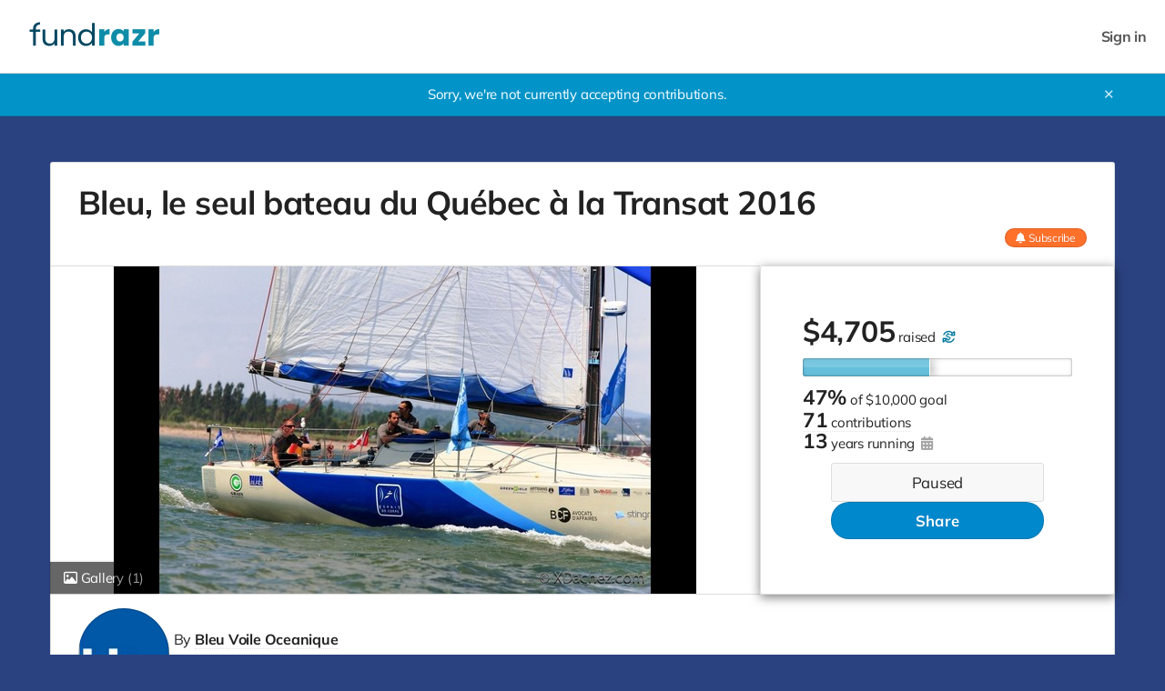

--- FILE ---
content_type: text/html;charset=UTF-8
request_url: https://fundrazr.com/campaigns/6IDG1
body_size: 27635
content:
<!DOCTYPE html >

<html lang="en">


<head>

<meta charset="utf-8" />
<meta http-equiv="X-UA-Compatible" content="IE=edge" />

<link rel="shortcut icon" href="https://static.fundrazr.com/whitelabel/fundrazr/img/favicon.ico" />
<link rel="apple-touch-icon" href="https://static.fundrazr.com/whitelabel/fundrazr/img/apple-touch-icon.png" />

<meta name="mobile-web-app-capable" content="yes" />
<meta name="apple-mobile-web-app-title" content="FundRazr" />
<meta name="apple-mobile-web-app-status-bar-style" content="black" />
<meta name="viewport" content="width=device-width, user-scalable=no, initial-scale=1.0" />

<link rel="search" type="application/opensearchdescription+xml" href="/opensearch.xml" title="FundRazr" />
<meta name="run-location" content="website" />

<link rel="stylesheet" type="text/css" href="/style/main.bundle.css?cb=260110041929" />

<script>
  	//function to queue $(document).ready(fn) jquery calls before jquery is loaded.
  	window.ready = [];
  	window.$ = function(f) {
  		ready.push(f);
  	};
</script>
		<link rel="stylesheet" type="text/css" href="https://static.fundrazr.com/whitelabel/themes/3def76c2393b46cfa7f343f7bb763c9b.css?cb=1738606609554" />
	<meta name="robots" content="noodp, noydir" />
	<link rel="canonical" href="https://fundrazr.com/campaigns/6IDG1" />

<title>Bleu, le seul bateau du Québec à la Transat 2016 by Bleu Voile Oceanique</title>
<meta name="title" content="Bleu, le seul bateau du Québec à la Transat 2016 by Bleu Voile Oceanique" />
<meta name="description" content="Mon objectif est de représenter tous les québécois dans cette course incontournable et démontrer le plein potentiel de mon voilier, dans le but de nous classer parmi les meilleurs au monde." />


<meta property="og:type" content="website" />
<meta property="og:site_name" content="FundRazr" />
<meta property="og:title" content="Bleu, le seul bateau du Québec à la Transat 2016" />
<meta property="og:description" content="Mon objectif est de représenter tous les québécois dans cette course incontournable et démontrer le plein potentiel de mon voilier, dans le but de nous classer parmi les meilleurs au monde." />

<meta property="og:image" content="https://static.fundrazr.com/campaigns/c63deabf6aff4bb995eea65e66c484cb.jpg?cb=1454805141" />

<meta property="fb:app_id" content="18015191938" />
<meta property="og:url" content="https://fundrazr.com/6IDG1" />


<meta name="twitter:card" content="summary_large_image" />
<meta name="twitter:site" content="@FundRazr" />
<meta name="twitter:title" content="Bleu, le seul bateau du Québec à la Transat 2016" />
<meta name="twitter:description" content="Mon objectif est de représenter tous les québécois dans cette course incontournable et démontrer le plein potentiel de mon voilier, dans le but de nous classer parmi les meilleurs au monde." />
<meta name="twitter:image" content="https://static.fundrazr.com/campaigns/c63deabf6aff4bb995eea65e66c484cb.jpg?cb=1454805141" />
<meta name="twitter:url" content="https://fundrazr.com/6IDG1" />

<link rel="image_src" href="https://static.fundrazr.com/campaigns/c63deabf6aff4bb995eea65e66c484cb.jpg?cb=1454805141" />
	
	<link rel="stylesheet" type="text/css" href="/style/bootstrap-responsive.css?cb=260110041929" />
	<link rel="stylesheet" type="text/css" href="/style/activity.bundle.css?cb=260110041929" />
	<link rel="stylesheet" type="text/css" href="/style/editor.bundle.css?cb=260110041929" />
	<link rel="stylesheet" type="text/css" href="/style/jquery.jcrop.css?cb=260110041929" />

<style>
	/* 	Notes:
		1. Default body background-color is set in variables.less.
		2. Default background-image is set in basic.css.
	*/
	
	/* 	Add custom background color to body */
	body {
		position: relative; 					/* Required for positioning of #bg-image */
		background-color: #2a4280;
	}

	/* FR-5695 */
    /* CP-6041: Removed because of incompatibility. */
    /*#footer-links #copyright {
        color: #2a4280;
    }*/
	
	/* 	Overrride the default background, 
		which is set via #super-container 
		in basic.css.
	 */
	#super-container {
		background-color: transparent;
		background-image: none; 				/* Hide the default set in basic.css. */
	}
	
	/* 	Show the custom background image if provided.
		This is a fixed position element, which means 
		it cannot be clipped by the parent via css 
		(neither via overflow nor clip). 
	*/
	
	/* 	Phone
		#bg-image is hidden in markup in activity.xhtml 
	*/
	
</style>


	
	<script async="async" src="https://www.googletagmanager.com/gtag/js?id=G-6BGH3ZZFF7"></script>
	<script>
		let platformConfig = {
			'groups': 'system'
		}

		window.dataLayer = window.dataLayer || [];
		function gtag(){dataLayer.push(arguments);}
		gtag('js', new Date());
		gtag('config', 'G-6BGH3ZZFF7', platformConfig);
	</script>
	
	
</head>



<body data-mobile="false" data-touch="false" data-same-site="true" data-background="COLOR" data-breadcrumbs="false" class="     body-fluid                                  ">
	
	
	<div id="fb-root"></div>
	
	<script>(function(w,d,s,l,i){w[l]=w[l]||[];w[l].push({'gtm.start':
			new Date().getTime(),event:'gtm.js'});var f=d.getElementsByTagName(s)[0],
		j=d.createElement(s),dl=l!='dataLayer'?'&l='+l:'';j.async=true;j.src=
		'https://www.googletagmanager.com/gtm.js?id='+i+dl;f.parentNode.insertBefore(j,f);
	})(window,document,'script','dataLayer','GTM-KNHWLG');</script>
	

	
	<noscript><iframe src="https://www.googletagmanager.com/ns.html?id=GTM-KNHWLG" height="0" width="0" style="display:none;visibility:hidden"></iframe></noscript>
	
	<div id="subtle-backdrop" class="hide"></div>

	

	

	

	


	<main>
		<div id="sidebar-layout-wrapper">


			
			<div id="sidebar-page-wrapper" class="fade-in">


				
				<div id="top-bar" class="row fade-in hide">
					<div class="container-fluid" style="padding-right: 0; padding-left: 0;">
						<div class="row-fluid">
							<div class="content span12">
							</div>
						</div>
					</div>
				</div>


				
				<div id="navbar" class="navbar navbar-flex navbar-top full-width">
					<div class="navbar-inner">
						<div id="navbar-container" class="container full-width">
							<a id="skip-navigation" href="#super-container" class="btn scroll-to">Skip to content</a>


							
							
							<div id="nav-lhs" class="offscreen">

									<a class="brand white-label " href="https://fundrazr.com" target="_top" rel="nofollow">
										<img src="//static.fundrazr.com/partners/b0a9162c45e1411a8b5f4ddd19ecb567.png" data-whitelabel-id="2007" /></a>

							</div>
								<div id="nav-rhs">
									<ul id="top-nav-links" class="nav">


										


										
										<li class="logged-in dropdown not-embedded" style="position: relative; display: none; padding-right: 0;">
	
	
	
	<a id="user-menu-toggle" class="dropdown-toggle" data-toggle="dropdown" title="User options" data-placement="left">
		<span class="notification-count badge badge-warning small fade-in hide">n</span>
			<div class="user-picture"></div>
		<span class="user-name"></span> <i class="fas fa-caret-down" style="margin-left: 5px;"></i></a>
	
	
	
	<ul id="user-menu-options" class="dropdown-menu pull-right">
		
		
		
		<li><a class="user-profile-url" href="" target="_top">Signed in as <b class="user-name"></b></a></li>
		
		
		<li class="divider"></li>


		
		<li><a href="/transactions" target="_top">Contributions</a></li>
		
		
		
		<li><a href="https://fundrazr.com/manage" target="_top">Campaigns</a></li>
			<li><a href="https://fundrazr.com/organizations" target="_top">Organizations</a></li>
		

		
		<li><a href="/messages" target="_top">Messages <span class="notification-count badge badge-warning small hide">n</span></a></li>


		
		<li><a href="https://fundrazr.com/account/settings" target="_top">Account settings</a></li>
		
		
		
		<li><a href="/support" target="_blank">Support</a></li>
			<li class="divider"></li>
			<li><a href="/logout" target="_top">Sign out</a></li>
		
	</ul>
										</li>
								<li class="logged-out" style="display: block; padding-right: 0;">
									<a data-action="login" href="/login" rel="nofollow" target="_top" data-redirect-to="https://fundrazr.com/campaigns/6IDG1?" class="nowrap">Sign in</a>
								</li>

									</ul>
								</div>

						</div>
					</div>
				</div>

				


				
				


				
				<a id="top-scroller" class="inline-edit-link _legacy out"><i class="fas fa-arrow-up"></i></a>


				


				


				
				<div id="tasks-sidebar-wrapper">

					<div id="tasks-backdrop" data-action="toggle-admin-panel" class="fade-in"></div>

					<div id="tasks-page-wrapper">
			<div id="campaign-status" class=" fade-in">
				<div class="container">
					<div class="row">
						<div class="span12">
							Sorry, we're not currently accepting contributions.
							<a id="campaign-status-close" class="plain">✕</a>
						</div>
					</div>
				</div>
			</div>


							

							<div id="super-container">

							<noscript><div class="alert alert-error text-center" style="margin: 0 auto 10px;">You need to enable JavaScript to use FundRazr</div></noscript>


							
							<div class="container                    " style="min-height: 350px;">


	<div id="main-page" style="position: relative;">
		

		
		<div id="top-panel" class="row-panel row show-grid" style="     margin-left: 0;      border: 1px solid #ddd;     border: 1px solid rgba(111,111,111,.24);     border-bottom: none;">


			
			<div id="title-panel" class="span12" style="position: relative; overflow: hidden;">


				
				<div id="campaign-title" class="headline-font ">
						Bleu, le seul bateau du Québec à la Transat 2016
					
				</div>
				
				
				
				<div id="campaign-title-actions">
						<a data-action="follow-campaign" class="btn btn-mini btn-primary subscribe-btn follow off"><i class="fas fa-bell fa-md"></i><i class="fas fa-bell-slash fa-md"></i><i class="fas fa-check fa-md"></i> <span class="follow-label">Subscribe</span><span class="hover-label">Unsubscribe</span></a>
				</div>
				
			</div>
		</div>
			<div class="row-panel row show-grid" style="       position: relative;       margin-left: 0;       ;">
				
				
				
				
				
				<div id="main-panel" class="row-fluid ">
						<div id="border-maker"></div>
					

					
					<div id="media-panel">
							
							
							<div id="video-box" class="fade-in hide-important">
								
								<a title="Close video" id="video-close" class="fade-in hide-important"><i class="far fa-times"></i></a>

								
								<div class="center-fill" style="width: 100%; aspect-ratio: 16/9;">
									<div id="video-player"></div>
								</div>
							</div>
							
							
							<div class="image-box">
								
								
								<div id="video-link" class="active item" style="">
									
									
									<a title="Play video" class="carousel-play hide" style="z-index: 1;"><i class="fas fa-play"></i></a>
		<a data-action="show-mediagallery" data-intent="view" class="corner-peel ">
			<span><i class="far fa-image"></i> Gallery <span class="media-count">(1)</span></span>
		</a>

									
									<div class="center-fill " style="aspect-ratio: 16/9;">

										
										

										
										<img id="campaign-image" src="//static.fundrazr.com/campaigns/c63deabf6aff4bb995eea65e66c484cb.jpg?cb=1454805141" />
																				
									</div>
								</div>
							</div>
					</div>
						<div id="stats-panel">


<div id="campaign-stats" class="headline-font with-goal">


	
	<div class="visible-phone">
		<div id="progress-meter-phone" title="Campaign progress">
			<div class="shadow"></div>
			<div class="reflection"></div>
			<div id="progress-indicator-phone" class="animated slideInLeft" style="width: 47%;">
				<div class="progress-cursor"></div>
			</div>
		</div>
	</div>


	
	
	<div class="stats-primary with-goal">

		<span class="inline-block">

			
			
			<span class="stat"><span class="currency-symbol">$</span><span class="amount-raised">4,705</span></span>


			
			<span class="stats-label inline-block-important">
				raised
					<a tabindex="0" title="About $3,379 USD" data-toggle="tooltip" data-touch-trigger="true"><i class="fr-currency-conversion-icon"></i></a>

			</span>

		</span>


		
		<div class="hidden-phone">
		<div id="progress-meter-tablet-desktop" title="Campaign progress">
			<div class="shadow"></div>
			<div class="reflection"></div>
			<div id="progress-indicator-tablet-desktop" class="animated slideInLeft" style="width: 47%;">
				<div class="progress-cursor"></div>
			</div>
		</div>
		</div>
			<div class="stats-secondary progress-stat">
				<span class="raised-progress">47%</span>
				<span class="stats-label preserve-display"><span class="preserve-case">of</span> <span class="nowrap">$10,000 goal</span></span>
			</div>

	</div>
	
	
	
	<div class="stats-secondary with-goal contributors-stat">
			<a class="subtle-link feed-link" data-toggle="tab" data-feed="donationFeed" href="#contributor-feed">
				<span class="donation-count stat">71</span>
				<span class="stats-label">contributions</span>
			</a>
	</div>
	
	
	
	<div class="stats-secondary with-goal">
			<span class="stats-label lowercase">
				<span class="stat">13</span>
				<span class="stats-label">Years running
					<a tabindex="0" data-toggle="tooltip" data-touch-trigger="true" data-html="true" data-content-template="Campaign launched on &lt;br/&gt; {{date}}" data-timestamp="1333767208000" class="muted"><i class="fas fa-calendar-alt"></i></a>
				</span>
			</span>
	</div>
	
	
	
	
	
</div>
	<div id="payments-disabled" class="highlight headline-font">
		Paused
	</div>
								
								<a id="big-share-button" data-action="share-campaign" class="btn btn-xlarge btn-secondary headline-font" onclick="$FR.trackEvent('big-share-btn');">Share</a>

							
							
							
						</div>
					
				</div>
			</div>
			<div id="intro-panel" class="row-panel row show-grid" style="      border-left: 1px solid #ddd;      border-left: 1px solid rgba(111,111,111,.24);      border-right: 1px solid #ddd;      border-right: 1px solid rgba(111,111,111,.24);      border-radius: 0;">
				
				<div class="span12 flex-row" style="        align-items: flex-start;        margin-left: 0;        padding: 0 30px;        gap: 2%">
					
					
					<div id="owner-image-box" style="background-image: url(//static.fundrazr.com/organizations/983efdda22af4e228ed96fb470bf9a2b.jpg)">
					</div>
					
					
					<div id="owner-intro-box">
						
						
						<div class="flex-column">
						
							
							<div id="byline">
								<span>
									By
												<a class="name subtle-link bold" title="View profile" href="https://fundrazr.com/profiles/bleu-voile-oceanique" target="_blank">Bleu Voile Oceanique</a>
								</span>
							</div>
							
							
							
							
							

							


							
							


							
							<div id="owner-info" class="small">
											<span class="small muted nowrap dot-after"><a class="local-cluetip muted" rel="#payto-tooltip">Organization campaign</a></span>
									<span id="campaign-type" class="small dot-after"><a id="campaign-type-info" class="cluetip muted" rel="public-kia-info"><i>Keep it all</i></a></span>
									<span class="small">
										<a class="muted" data-action="find-campaigns" data-location="16544" target="_blank" rel="nofollow" title="Find more campaigns here">Québec, QC, CA</a></span>


								
								<span class="public-option inline">

									
									<span class="small dot-before"><a data-action="report-campaign" class="nowrap">Report</a></span>

								</span>

							</div>
						</div>
						
					</div>
				</div>
				
				
				
				
			</div>
		
		
		
		<div id="feed-panel" class="row show-grid">
			
			
			<div id="feed-nav-box" class="container with-underline-tabs">




	<ul id="feed-nav" class="nav nav-tabs underline-tabs non-responsive fade-in">
		<li class="always-visible active  ">
			<a href="#story-feed" data-toggle="tab" data-parent-feed="#story-feed">Story</a>
		</li>
		<li class=" ">
			<a href="#highlights-feed" data-toggle="tab" data-parent-feed="#story-feed" data-child-feed="#highlights-feed" onclick="$FR.trackEvent('view-hightlightsfeed', 'campaign', '');">Highlights</a>
		</li>
	
	
	
	<li class=" ">
		<a href="#update-feed" data-toggle="tab" data-feed="storyFeed" onclick="$FR.trackEvent('view-updatefeed', 'campaign', '');">Updates<span class="update-count tab-info">0</span></a>
	</li>
		<li class=" ">
			<a href="#contributor-feed" data-toggle="tab" data-feed="donationFeed" onclick="$FR.trackEvent('view-contributorfeed', 'campaign', '');">Activity<span class="activity-count tab-info">72</span>
			</a>
		</li>
		
		
		
		<li class="dropdown visible-nav-collapsed fade-in hide">
			<a id="more-menu" class="dropdown-toggle body-font-color never-active-style" data-toggle="dropdown">
				<i class="far fa-ellipsis-h"></i></a>
			<ul class="dropdown-menu mobile-centered">
		<li class="visible-nav-collapsed ">
			<a href="#highlights-feed" data-toggle="tab" data-parent-feed="#story-feed" data-child-feed="#highlights-feed" onclick="$FR.trackEvent('view-hightlightsfeed', 'campaign', '');">Highlights</a>
		</li>
	
	
	
	<li class="visible-nav-collapsed ">
		<a href="#update-feed" data-toggle="tab" data-feed="storyFeed" onclick="$FR.trackEvent('view-updatefeed', 'campaign', '');">Updates<span class="update-count tab-info">0</span></a>
	</li>
		<li class="visible-nav-collapsed ">
			<a href="#contributor-feed" data-toggle="tab" data-feed="donationFeed" onclick="$FR.trackEvent('view-contributorfeed', 'campaign', '');">Activity<span class="activity-count tab-info">72</span>
			</a>
		</li>
			</ul>
		</li>
		
	</ul>
			</div>
			
			
			
			<div id="feed-row" class="row-panel row-fluid" style="       border: 1px solid #dddddd;       border: 1px solid rgba(111,111,111,.24);       margin-top: -10px;       padding-top: 10px;">
				
				
				
				<div id="left-col" class="span12">
					<div class="left-col">

<div id="feed">
	<div class="tab-content">
		
		
		<div id="story-feed" data-tab-type="parent" class="tab-pane min-height fade-in active has-story">

<div id="story-wrapper" class=" ">
	
	
	
	<p class="highlight public-option no-story-alert " style="margin-top: 0; display: none;">
		Bleu Voile Oceanique hasn't added a story.</p>
	
	
	
	<div id="full-story" class="wysiwyg-content clearfix not-empty "><p>Je m'appelle Eric Tabardel, je suis né et ai grandi à Montréal et je
  suis passionné de voile. Depuis toujours, je rêvais de concourir aux
  côtés des meilleurs au monde en participant à une course transatlantique.</p>
<p>J'ai alors construit un voilier de course de 40 pieds sur le bord du
  canal Lachine, grâce à l'aide de mes proches et amis.</p>
<p>Le monocoque, nommé Bleu, mis à l'eau au quai de l'Horloge au
  Vieux-Port et baptisé par Jean Lemire et Josée Blanchette à Gaspé en
  2008, participe à sa première Transat en 2012 et devient le monocoque
  canadien le plus rapide à traverser l'Atlantique.</p>
<p>Aujourd'hui, Bleu est le seul bateau canadien et québécois prêt à
  participer à la Transat Québec St Malo 2016.Avec l'expérience aquise
  au fil des années, mon équipage et moi sommes mieux préparés à relever
  le défi.</p>
<p>Grâçe à votre soutien, nous serons présents le 10 juillet prochain
  sur la ligne de départ en affichant fièrement les couleurs du Québec.</p>
	</div>
	
</div>


	


	
	<div id="preview-lightbox-react" class="lightbox hide fade" data-fixed="false">

		<div class="modal-body">


			
			<div id="preview-header">

				
				<ul class="nav _views-control">
					<li id="post" class="active">
						<a class="reversed" href="#post-preview" data-mode="post" data-toggle="tab">Activity feed</a></li>
					<li id="email">
						<a class="reversed" href="#email-preview" data-mode="email" data-toggle="tab">Email</a></li>
				</ul>

				
				<div class="_header-msg reversed small italic">
					<b class="msg">This is a preview</b><br />
					<span id="email-subject"></span>
				</div>

				
				<a class="reversed plain" data-dismiss="modal">✕</a>

			</div>


			
			<div class="tab-content">

				
				<div id="post-preview" class="tab-pane fade-in active">
					<div class="container">
						<div id="campaign-proxy" class="row-fluid">
							<div id="feed-proxy" class="span8">
								<div id="post-preview-content"></div>
							</div>
						</div>
					</div>
				</div>

				
				<div id="email-preview" class="tab-pane fade-in" style="overflow-y: hidden">
					<iframe name="email-preview-iframe" scrolling="no" frameborder="0" allowTransparency="true"></iframe>
				</div>

			</div>


			

		</div>
	</div>
				<div id="highlights-feed" data-tab-type="child">
	
	
	
	<div id="highlight-feed">
		<div class="feed-name clearfix">
			<h4 class="feed-name inline-block">Highlights</h4>
			<i class="dot-before"></i>
			<a data-action="view-activity" class="plain"><span class="underline">See all activity</span><span class="activity-count tab-info no-underline">72</span></a>
		</div>
	</div>

<div id="feed-item-box-1" class="feed-box fade-in" style="">
	
	
	
	<div class="feed-item-box" style="clear: both;">
	</div>
	
	
	
	<div class="feed-info-box">
		<div class="feed-nav" style="text-align: center">
			<a class="btn btn-small load-more page-link">Show more</a>
		</div>
	</div>
	
</div>
				</div>
			
		</div>
		
		
		
		<div id="update-feed" data-tab-type="singleton" class="tab-pane min-height fade-in ">
			
			<h4 class="feed-name flex-row" style="align-items: center; justify-content: space-between; gap: 2em;">Updates</h4>
			

			
			<div class="no-feed-item feed-item fade-in" style="display: none; ">
				<div class="item-header">
					<div class="item-picture" style="background-image: url( //static.fundrazr.com/organizations/983efdda22af4e228ed96fb470bf9a2b.jpg );"></div>
					<div>
						<span class="item-name">Bleu Voile Oceanique</span> hasn't posted any updates yet.
					</div>
				</div>
			</div>

<div id="feed-item-box-2" class="feed-box fade-in" style="">
		<div class="feed-header has-items text-right small clearfix" style="">
			<a class="sort-feed on" data-action="sort-activity-feed" data-order="newest-first">Newest</a>
			<span class="v-divider"> | </span>
			<a class="sort-feed" data-action="sort-activity-feed" data-order="oldest-first">Oldest</a>
		</div>
	
	
	
	<div class="feed-item-box" style="clear: both;">
	</div>
	
	
	
	<div class="feed-info-box">
		<div class="feed-nav" style="text-align: center">
			<a class="btn btn-small load-more page-link">Show more</a>
		</div>
	</div>
	
</div>
			
		</div>
			<div id="contributor-feed" data-tab-type="singleton" class="tab-pane min-height fade-in ">

				<h4 class="feed-name">Activity</h4>

<div id="feed-item-box-4" class="feed-box fade-in" style="">
	
	
	
	<div class="feed-item-box" style="clear: both;">
	</div>
	
	
	
	<div class="feed-info-box">
		<div class="feed-nav" style="text-align: center">
			<a class="btn btn-small load-more page-link">Show more</a>
		</div>
	</div>
	
</div>
			</div>
			
	</div>
	
</div>
					</div>
				</div>
				
				
				
				<div id="right-col" class="hide">
						<div id="recent-contributions" class="hidden-phone">
							
							<div class="feed-name bold" style="margin-bottom: 10px;">Recent contributions</div>

<div id="feed-item-box-5" class="feed-box fade-in" style="">
	
	
	
	<div class="feed-item-box" style="clear: both;">
	</div>
	
	
	
	<div class="feed-info-box">
		<div class="feed-nav" style="text-align: center">
			<a class="btn btn-small load-more page-link">Show more</a>
		</div>
	</div>
	
</div>
						</div>
					
				</div>
			</div>
		</div>
	</div>
		


<script id="feed-item-template" type="text/template">
	<div class="feed-item">

		
				
		<div class="item-schedule hide"><a class="local-cluetip subtle-link scheduled-post-info" rel="scheduled-post">Unpublished</a></div>
		
		
		
		<i class="item-lock fas fa-lock" style="display: none;" title="Only you can see this post"></i>
		
		
		
		
		
		<div class="item-header">
			
			
			<div class="item-picture">
				
			</div>

			<div>
			
				
				<div class="headline-font">

					
					<span class="item-name"></span> <a class="item-role cluetip"></a>

					
					<span class="item-tagline"></span>

				</div>
			
				
				<div class="item-info">
					<span class="item-type"></span>
					<span class="dot-before"></span>
					<a class="item-time plain" href="#" target="_top"></a>
				</div>
			
			</div>
		</div>
		
		
		
		<div class="item-content">
			<div class="item-message"></div>
			<div class="item-gif hide"></div>
		</div>
		<div class="item-content item-dedication">
		</div>

		
		<div class="item-media"></div>
			
			
		
		<div class="item-actions">
			<span class="activity-like">
				<a class="like-btn plain off nowrap" href="javascript:void(0)"><i class="far fa-thumbs-up"></i> Like</a> <span class="counter like-count"></span>
			</span>
				<span class="dot-before"></span><a title="Share this item" class="share-link plain nowrap" href="javascript:void(0)"><i class="far fa-share-square"></i> Share</a>
			<span class="item-custom-actions"></span>
		</div>
			<div class="item-comments hide">
				<a class="load-more">View all comments</a>
				
				
				<div class="entries fade-in"></div>
			</div>
	
	</div>
</script>



<script id="basic-feed-item-template" type="text/template">
	<div class="feed-item basic-feed-item">
		
		
		
		<i class="item-lock fas fa-lock" style="display: none;" title="Only you can see this post"></i>
		
		
		
		<div class="item-header">
			
			
			<div class="item-picture">
				
			</div>

			<div>
			
				
				<div class="headline-font">

					
					<span class="item-name"></span> <a class="item-role cluetip"></a>

					
					<span class="item-tagline"></span>

				</div>
			
				
				<div class="item-info">
					<span class="item-type"></span>
					<span class="dot-before"></span>
					<a class="item-time plain" href="#" target="_top"></a>
				</div>
			
			</div>
		</div>

		
		
		<div class="item-content">
			<div class="item-message"></div>
		</div>
			
		
			
		
	
	</div>
</script>


<div id="scheduled-tooltip" class="clearfix" style="display: none; font-size: 14px; line-height: 20px; padding: 25px 15px 20px;">
	
</div>

<script id="feed-comment-template" type="text/template">
	<div class="item-comment fade-in">
		
		<div class="item-header">
			<a class="item-owner-link" href="#" target="_blank">
				<div class="item-picture"></div>
			</a>
			<a class="item-owner-link item-name bold" href="#" target="_blank"></a>
			<span class="dot-before"></span><span class="item-time muted"></span>
		</div>
		
		<div class="item-content">
			<div class="item-message"></div>
			<div class="item-gif hide"></div>
		</div>
		
		<div class="item-actions">
			<span class="activity-like">
				<a class="like-btn off" href="javascript:void(0)"><i class="far fa-thumbs-up"></i> Like</a>
				
				<span class="counter like-count"></span>
			</span>
			<span class="item-custom-actions"></span>
		</div>
		
	</div>
</script>
		


<script id="feed-reward-template" type="text/template">
	<div class="item-reward clearfix">
		<a class="image-box more-info" target="_top">
			<img class="image" />
		</a>
		<div class="info">
			<div class="headline">
				<span class="title"></span>
			</div>
			<ul class="actions dot-between">
				<li><a class="claim-item">Select this perk</a></li>
			</ul>
		</div>
	</div>
</script>



<script id="reward-popup-template" type="text/template">
	<div class="reward clearfix">
		<a class="image-box more-info" target="_top">
			<div class="image-wrapper">
				<img class="image" />
			</div>
		</a>
		<div class="info">
			<div class="headline headline-font">
				<span class="price"></span>
				<span class="title"></span>
			</div>
			<ul class="stats dot-between">
				<li class="claimed"><span class="claimed-amount"></span> <span class="claim-action"></span></li>
				<li class="remaining"><span class="remaining-amount"></span> remaining</li>
				<li class="shipping"></li>
			</ul>
			<div class="description"></div>
			<ul class="actions dot-between">
				<li><a class="more-info small">Learn more</a></li>
				<li><a class="claim-item small"></a></li>
			</ul>
		</div>
	</div>
</script>



<div id="reward-tooltip" class="clearfix" style="display: none; font-size: 14px; line-height: 20px; padding: 25px 15px 20px;">
	
</div>

	<div id="mg-overlay" style="display: none;"></div>

	<div id="mg-body" style="display: none;">


		
		<div id="mg-controls">

			
			<a data-action="show-grid"><i class="fas fa-th"></i> Browse</a>

			
			<a data-action="show-gallery"><i class="far fa-image"></i> View</a>

			
			<a data-action="toggle-slideshow"><i id="slideshow-icon" class="fas fa-presentation"></i> <span id="slideshow-label">Slideshow</span></a>

			
			<a data-action="add-media" class="admin-option inline"><i class="fas fa-plus"></i><span class="hidden-phone"> Add</span></a>

			
			<span><span class="visible-desktop"><a data-action="toggle-comments"><i class="far fa-comments"></i> <span id="toggle-label">Hide comments</span></a></span></span>

			
			<span><span class="hidden-desktop"><a data-action="toggle-comments"><i class="far fa-comments"></i><span class="hidden-phone"> Comments</span></a></span></span>

			<a data-action="close-gallery" id="mg-close-button" class="right">✕</a>
		</div>


		
		<div id="mg-outerbox">


			
			<div id="mg-placeholder" class="clearfix" style="display: none;">
				<div class="admin-option">
					<h3>Uh oh!</h3>
					<p>Your media gallery is empty. That means you're missing a powerful
						opportunity to bring attention to your cause.</p>
					<a data-action="add-media" class="btn btn-medium btn-primary" style="margin: 15px 0;">Add pictures now</a>
					<p>(You can add videos, too.)</p>
				</div>

				
				<div class="public-option hide">
					<p>The media gallery is empty.</p>
				</div>
			</div>


			
			<div id="mg-grid" class="clearfix">

				

				
				<a id="grid-placeholder" class="admin-option" data-action="add-media">
					<div class="mg-thumbnail">
						<i class="fas fa-plus"></i> Add
					</div>
				</a>
			</div>


			
			<div id="mg-gallery" class="hide">


				
				<div id="mg-stage-col">

					<div id="mg-stage-table">

						
						<div id="gallery-carousel" class="frcarousel slide">
							<div class="carousel-video"></div>
							<div class="carousel-video-blind"></div>
							<div class="carousel-inner"></div>
							<span class="carousel-control left hide-important"><i class="fal fa-chevron-left"></i></span>
							<span class="carousel-control right hide-important"><i class="fal fa-chevron-right"></i></span>
						</div>

						
						<div id="slideshow-carousel" class="frcarousel slide hide">
							<div class="carousel-video"></div>
							<div class="carousel-video-blind"></div>
							<div class="carousel-inner">
								<div class="item active" data-id="_default_" data-image-id="4nsIf" data-video-url="" data-video-id="">
									<img src="//static.fundrazr.com/campaigns/c63deabf6aff4bb995eea65e66c484cb.jpg?cb=1454805141" />
								</div>
							</div>

							<span class="carousel-control left hide-important"><i class="fal fa-chevron-left"></i></span>
							<span class="carousel-control right hide-important"><i class="fal fa-chevron-right"></i></span>
						</div>

					</div>

					
					<div id="mg-item-controls">

						
						<div class="mouseover-item">
							<span class="activity-like">
								
							</span>
							<a data-action="comment-on-item"><i class="far fa-comment"></i> Comment</a>
								<a data-action="share-item"><i class="far fa-share-square"></i> Share</a>

							<a class="right admin-option" data-action="delete-item"><i class="far fa-trash-alt"></i> Delete</a>
							<a class="right admin-option" data-action="make-item-default"><i class="far fa-circle"></i> <span class="label-text">Set as</span> <span class="media-item-label"></span></a>
						</div>

					</div>
				</div>


				
				<div id="mg-activity-col">
					<div id="mg-activity-scroll">

<div id="gallery-feed" class="feed-box fade-in" style="">
	
	
	
	<div class="feed-item-box" style="clear: both;">
	</div>
	
	
	
	<div class="feed-info-box">
		<div class="feed-nav" style="text-align: center">
			<a class="btn btn-small load-more page-link">Show more</a>
		</div>
	</div>
	
</div>

					</div>
				</div>

			</div>
		</div>
	</div>


	
	<div id="delete-media-dialog" class="modal hide fade" style="width: 400px;">
		<div class="modal-header">
			<button type="button" class="close" data-dismiss="modal" aria-hidden="true"><i class="fal fa-times"></i></button>
			<h3>Delete media item?</h3>
		</div>
		<div class="modal-body">
			<p>Are you sure you want to delete this item from the media gallery?</p>
			<div class="checkbox had-activity hide">
				<input type="checkbox" id="confirm-remove-in-activity" />
				<label for="confirm-remove-in-activity">Also remove it from any related activity</label>
			</div>
		</div>
		<div class="modal-footer">
			<a class="btn btn-hover" data-dismiss="modal">Cancel</a>
			<a id="confirm-media-delete" class="btn btn-primary" data-dismiss="modal">Delete</a>
		</div>
	</div>


	
	<div id="set-default-media-dialog" class="modal hide fade" style="width: 400px;">
		<div class="modal-header">
			<button type="button" class="close" data-dismiss="modal" aria-hidden="true"><i class="fal fa-times"></i></button>
			<h3>Set as <span class="media-item-label"></span>?</h3>
		</div>
		<div class="modal-body">

			
			<div class="hidden-by-layout hide">

				
				<p class="is-video hide">
					The campaign video will appear in social media and email.
				</p>

				
				<p class="is-image hide">
					The campaign cover picture will appear in social media and email.
				</p>
			</div>

			
			<p class="not-hidden-by-layout">
				The <span class="media-item-label"></span> will appear at the top of your campaign
				page<span class="is-image hide"> and in social media and email</span>.
			</p>
		</div>
		<div class="modal-footer">
			<a class="btn btn-hover" data-dismiss="modal">Cancel</a>
			<a id="confirm-media-set" class="btn btn-primary" data-dismiss="modal">Apply</a>
		</div>
	</div>


	
	<div id="reset-default-media-dialog" class="modal hide fade" style="width: 400px;">
		<div class="modal-header">
			<button type="button" class="close" data-dismiss="modal" aria-hidden="true"><i class="fal fa-times"></i></button>
			<h3>Reset <span class="media-item-label"></span>?</h3>
		</div>
		<div class="modal-body">

			
			<div class="hidden-by-layout hide">
				It won't be used as default in social media and email.
				The <span class="media-item-type"></span> will remain in the media gallery.
			</div>

			
			<p class="not-hidden-by-layout">
				It will be removed from the top of your campaign and won't be used as default in social media and email.
				The <span class="media-item-type"></span> will remain in the media gallery.
			</p>

		</div>
		<div class="modal-footer">
			<a class="btn btn-hover" data-dismiss="modal">Cancel</a>
			<a id="confirm-media-reset" class="btn btn-primary" data-dismiss="modal">Apply</a>
		</div>
	</div>


	
	<div id="edit-media-description-dialog" data-backdrop="static" data-keyboard="false" class="modal hide fade">
		<div class="modal-header">
			<button type="button" class="close" data-dismiss="modal" aria-hidden="true"><i class="fal fa-times"></i></button>
			<h3>Edit <span class="type"></span> description</h3>
		</div>
		<div class="modal-body">
			<div class="content">
			<textarea id="media-description-text" rows="5" class="resize-y" style="width: 100%;"></textarea>
			</div>
		</div>
		<div class="modal-footer">
			<a class="btn btn-hover" data-dismiss="modal">Cancel</a>
			<a id="save-media-description" class="btn btn-primary" data-dismiss="modal">Save</a>
		</div>
	</div>

	<div id="share-dialog" class="modal hide fade">
		<div class="modal-header">
			<button type="button" class="close" data-dismiss="modal" aria-hidden="true"><i class="fal fa-times"></i></button>
			<h3>Share</h3>
		</div>
		<div class="modal-body">
				<p class="legible-width">
					Every share helps the cause reach more people and raise more money,
					usually about $30 more, sometimes much more.
				</p>
	

	
	<div class="share-link-wrap legible-width ">
		<div class="input-prepend input-append _not-rounded share-link-ui ">
			<span class="add-on hidden-small-phone"><i class="fa-solid fa-lg fa-link"></i></span>
			<input id="shortlink-fld-2" type="text" readonly="readonly" class="clipboard-copy" />
			<a data-action="copy-to-clipboard" data-clipboard-target="#shortlink-fld-2" class="btn btn-info btn-color add-on">Copy</a>
		</div>
	</div>

	
	<div class="share-grid  ">

		
		<a data-action="web-share" class="hide"><i class="fa-regular fa-share-nodes btn"></i> Share to...</a>

		
		<a data-action="facebook-share-campaign"><i class="fab fa-facebook-f btn-facebook"></i> Facebook</a>

		
		<a data-action="tweet-campaign"><i class="fab fa-x-twitter btn-twitter"></i> X</a>

		
		<a data-action="linkedin-share-campaign"><i class="fab fa-linkedin-in btn-linkedin"></i> LinkedIn</a>

		
		<a data-action="email-campaign"><i class="far fa-envelope btn"></i> Email</a>

		
		<a data-action="fbmessenger-share-campaign" data-mobile="false"><i class="fab fa-facebook-messenger btn-fbmessenger"></i> Messenger</a>
			<a data-action="whatsapp-share-campaign"><i class="fab fa-whatsapp btn-whatsapp"></i> Whatsapp</a>
			<a data-action="qrcode-campaign"><i class="fa-regular fa-qrcode btn"></i> QR code</a>
			<a data-action="embed-campaign"><i class="fas fa-code btn"></i> Embed</a>

	</div>

		</div>
	</div>


<div id="embed-dialog" class="modal hide fade" style="width: 686px">
	<div class="modal-header">
		<button type="button" class="close" data-dismiss="modal" aria-hidden="true"><i class="fal fa-times"></i></button>
		<h3>Embed</h3>
	</div>
	<div>
		<div id="configure-widget-box">
			<div class="modal-body">
				<p style="margin: 0 0 30px 0;">Embed a campaign widget on your Website or blog with just a few snippets of code.</p>
				<div class="form-horizontal">
					<div class="control-group">
						<label class="control-label">Widget style</label>
						<div class="controls">
							<select id="widget-style" class="input-large">
								<option value="rectangle">300x250 badge</option>
								<option value="tower">300x450 badge</option>
								<option value="towerSlim">220x440 badge</option>
								<option value="small">Small badge</option>
								<option value="tall">Tall badge</option>
								<option value="wide">Wide badge</option>
								<option value="pay">Donate button</option>
							</select>
						</div>
					</div>
					<div class="control-group" data-widget-type="badge">
						<label class="control-label">Width (pixels)</label>
						<div class="controls">
							<input id="widget-width" type="text" class="input-small" />
							<span id="width-limits" class="help-inline"></span>
						</div>
					</div>
					<div class="control-group hide" data-widget-type="pay">
						<label class="control-label">Button text</label>
						<div class="controls">
							<input id="widget-buttontext" type="text" class="input-medium" value="Donate" maxlength="20" />
						</div>
					</div>
					<hr />
					<div class="control-group">
						<label class="control-label">Preview</label>
						<div class="controls">
							<div class="clearfix" style="position: relative; min-height: 150px;">
								<div id="widget-loading" style="position: absolute; top: 0px; left: 0px; width: 80px; text-align: center;">
									<p><i class="loader loader-large"></i></p>
								</div>
								<div id="widget-preview" style="position: relative; margin: 0;"></div>
							</div>
						</div>
					</div>
				</div>
			</div>
			<div class="modal-footer">
				<a class="btn btn-hover" target="_blank" href="https://connectionpoint.com/help/docs/how-to-create-custom-widgets/">Help</a>
				<button id="get-code-btn" type="button" class="btn btn-primary">Get the code</button>
			</div>
		</div>
		<div id="get-widget-box">
			<div class="modal-body">
				<p style="margin: 0 0 30px 0;">Embed a campaign widget on your Website or blog with just a few snippets of code.</p>
				<form class="form-horizontal">
					<div class="control-group">
						<label class="control-label">Loader script</label>
						<div class="controls">
							<textarea id="widget-loader-script" rows="6" readonly="readonly" class="clipboard-copy" style="width: 100%;" spellcheck="false">&lt;script&gt;(function() { var d = document, fr = d.createElement('script'); fr.type = 'text/javascript'; fr.async = true; fr.src = 'https://static.fundrazr.com/widgets/loader.js'; var s = d.getElementsByTagName('script')[0]; s.parentNode.insertBefore(fr, s);})();&lt;/script&gt;</textarea>
							
							<div class="help-block">
								Include the Loader script on your page <em>once</em>.<br />
								<a data-action="copy-to-clipboard" data-clipboard-target="#widget-loader-script">Copy to clipboard</a>
							</div>
						</div>
					</div>
					<div class="control-group">
						<label class="control-label">Widget code</label>
						<div class="controls">
							<textarea id="widget-code" rows="3" readonly="readonly" class="clipboard-copy" style="width: 100%;" spellcheck="false"></textarea>
							
							<div class="help-block">
								Include the Widget code where you want the widget to appear on your page.<br />
								<a data-action="copy-to-clipboard" data-clipboard-target="#widget-code">Copy to clipboard</a>
							</div>
						</div>
					</div>
				</form>
			</div>
			<div class="modal-footer">
				<a class="btn btn-hover left" target="_blank" href="https://connectionpoint.com/help/docs/how-to-create-custom-widgets/">Help</a>
				<button id="change-widget-btn" type="button" class="btn btn-hover">Back</button>
				<button type="button" class="btn btn-primary hide-dialog" data-dismiss="modal">Close</button>
			</div>
		</div>
	</div>
</div>


<div id="shortlink-dialog" class="modal hide fade" style="width: 420px;">
	<div class="modal-header">
		<button type="button" class="close" data-dismiss="modal" aria-hidden="true"><i class="fal fa-times"></i></button>
		<h3>Share a link</h3>
	</div>
	<div class="modal-body">
        Send anyone this link to the campaign.
        <div style="margin: 20px 0 0;">
			<div class="input-append _not-rounded flex-row">
				<input id="shortlink-fld" type="text" readonly="readonly" class="clipboard-copy" style="flex: 1; height: 3em;" />
				<a data-action="copy-to-clipboard" data-clipboard-target="#shortlink-fld" class="btn btn-info add-on" style="height: 3em; padding: 10px;">Copy</a>
			</div>
		</div>
	</div>
</div>

	
	<div id="qrcode-dialog" class="modal hide fade" style="width: 375px;">
		<div class="modal-header">
			<button type="button" class="close" data-dismiss="modal" aria-hidden="true"><i class="fal fa-times"></i></button>
			<h3>QR code</h3>
		</div>
		<div class="modal-body ">
			<p class="qr-code-help-text"></p>
			<div style="     position: relative;     display: flex;     align-items: center;     justify-content: center;     width: 300px;     height: 300px;     margin: 10px auto 0;">
				<img id="dialog-qrcode" class="fade-in" style="position: absolute; z-index: +1;" />
				<div class="loading" style="flex: 1;"></div>
			</div>
		</div>
		<div class="modal-footer">
			<a class="btn btn-primary" id="dialog-qrcode-download">Download</a>
		</div>
	</div>


<div id="delete-story-dialog" class="modal hide fade">
	<div class="modal-header">
		<button type="button" class="close" data-dismiss="modal" aria-hidden="true"><i class="fal fa-times"></i></button>
		<h3>Delete update</h3>
	</div>
	<div class="modal-body">
		<p>Delete this story update?</p>
		
		
		<p class="help-text" id="story-media-help">Any pictures or videos will remain in the campaign's media gallery.</p>
	</div>
	<div class="modal-footer">
		<a class="btn btn-hover" data-dismiss="modal">Cancel</a>
		<a id="confirm-story-delete" class="btn btn-primary" data-dismiss="modal">Delete</a>
	</div>
</div>


<div id="delete-milestone-dialog" class="modal hide fade" style="width: 360px;">
	<div class="modal-header">
		<button type="button" class="close" data-dismiss="modal" aria-hidden="true"><i class="fal fa-times"></i></button>
		<h3>Delete milestone</h3>
	</div>
	<div class="modal-body">
		<p>Delete this milestone?</p>
		<img id="delete-milestone-image" style="width: 100%; height: auto;" />
	</div>
	<div class="modal-footer">
		<a class="btn btn-hover" data-dismiss="modal">Cancel</a>
		<a id="confirm-milestone-delete" class="btn btn-primary" data-dismiss="modal">Delete</a>
	</div>
</div>


<div id="edit-message-dialog" data-backdrop="static" data-keyboard="false" class="modal hide fade" style="width: 300px">
	<div class="modal-header">
		<button type="button" class="close" data-dismiss="modal" aria-hidden="true"><i class="fal fa-times"></i></button>
		<h3>Edit your message</h3>
	</div>
	<div class="modal-body">
		<div class="content">
		<textarea id="edit-message-text" maxlength="1000" rows="5" style="width: 100%;"></textarea>
		</div>
	</div>
	<div class="modal-footer">
		<a class="btn btn-hover" data-dismiss="modal">Cancel</a>
		<a id="save-message" class="btn btn-primary" data-dismiss="modal">Save</a>
	</div>
</div>

<div id="report-campaign-dialog" class="modal hide fade">
	<div class="modal-header">
		<button type="button" class="close" data-dismiss="modal" aria-hidden="true"><i class="fal fa-times"></i></button>
		<h3>Report campaign</h3>
	</div>
	<div class="modal-body">

		
		
		<div data-status-code="200" class="fade-in" style="display: none;">
			
			<p class="success bold">Report submitted</p>
			
			<p>Thank you. We take reports like yours very seriously. 
				Our goal is to keep the community safe.</p>
			
			<p>Please know that we may contact you for more information, 
				but that we won't notify you personally of our decision. 
				If the campaign remains available within a few days, it's 
				likely that we determined it not to be in violation of our 
				policies.</p>
		</div>

		
		
		<div data-status-code="403" class="fade-in" style="display: none;">
				
			<p class="success">
				Thank you. We've already received your previous report.
				If the campaign remains available within a few days, it's 
				likely that we determined it not to be in violation of our 
				policies.</p>
		</div>

		
		
		<div id="report-ui" class="fade-in">
			<div class="content" style="margin-bottom: 20px;">
				<p>Tell us about the problem. Please fill 
					in both fields below.</p>
			</div>
			<form class="form-horizontal">
				<div class="control-group">
					<label for="report-reason" class="control-label">This campaign ...</label>
					<div class="controls">
					
						
						<select id="report-reason" style="width: 100%;">
							<option value="NONE_SELECTED" disabled="disabled" selected="selected">Specify problem ...</option>
							<option value="COPYCAT">is a copy of another campaign</option>
							<option value="ABUSE">includes abusive or unwanted comments</option>
							<option value="DEFAMATORY">is defamatory</option>
							<option value="FRAUD">is potentially fraudulent</option>
							<option value="RAFFLE">is a raffle</option>
							<option value="IP_INFRINGEMENT">infringes on intellectual property or copyright</option>
							<option value="OTHER">is inappropriate for another reason</option>
						</select>
					</div>
				</div>
				<div class="control-group">
					<label for="report-additional-information" class="control-label">Details</label>
					<div class="controls">
						<textarea id="report-additional-information" style="width: 100%" rows="5" cols="auto" placeholder="Please provide a little more info." maxlength="1000"></textarea>
					</div>
				</div>
			</form>
		</div>
		
		
		
		<div data-status-code="400" class="alert alert-error fade-in" style="position: relative; display: none; margin-bottom: 0;">
			
			<b>Please fill in both fields above.</b>
		</div>
		
	</div>
	
	
	<div class="modal-footer">
		<div class="buttons">
			<a id="close-report-link" class="btn btn-primary" data-dismiss="modal" aria-hidden="true" style="display: none;">Close</a>
			<a id="cancel-report-link" class="btn btn-hover" data-dismiss="modal" aria-hidden="true">Cancel</a>
			<a id="submit-report" class="btn btn-primary">Report</a>
		</div>
	</div>
</div>



<div id="record-video-dialog" data-backdrop="static" data-keyboard="false" class="modal hide fade">
	<div class="modal-header">
		<button type="button" class="close" data-dismiss="modal" aria-hidden="true"><i class="fal fa-times"></i></button>
		
		
		<h3 class="record">Record a video</h3>
		
		
		<h3 class="upload hide">Upload a video</h3>
	
	</div>
	
	<div class="modal-body">
		<div class="content">
			<div class="row-fluid">
				<div class="span12" style="overflow: hidden;">
					
					
					<p class="record" style="margin-top: 0; margin-bottom: 30px">
						
						<span class="campaign video-help">
							Nothing grabs attention for your cause like a personal 
							video. Take a minute or two to record one now.</span>
						
						<span class="endorsement video-help hide">
							Record a short video message of support.</span> 
						
						<span class="hidden-tablet hidden-phone">
							Or upload one from your device.</span>
						
						You can preview or redo your video before you post it.</p>
					
						
					<p class="upload hide" style="margin-top: 0; margin-bottom: 30px">
						
						
						<span class="campaign video-help">
							Nothing grabs attention for your cause like a personal 
							video. Upload a short video message of support.</span>
						
						
						<span class="endorsement video-help hide">
							Upload a short video message of support.</span>
						
						Or record one right now.</p>
					
					
					
					<div style="display: flex; align-items: center; justify-content: space-between; margin-bottom: 10px;">
						<p class="record status" style="margin-top: 0; margin-bottom: 0;"></p>
						<div class="camera-select-wrapper record recorder-section" style="display: none; margin-bottom: 0;">
							<label for="cameraSelect" style="margin-right: 5px; margin-bottom: 0;">Camera:</label>
							<select id="cameraSelect" class="form-control" style="width: auto; display: inline-block;"></select>
						</div>
					</div>
					<div class="webcam-preview recorder-section fade-in record" id="record-video-preview" style="height: 100%; z-index: 2;">
					</div>
					<div class="review-section hide">
						<video id="recordedPreview" controls="controls" playsinline="playsinline" style="width:100%; border-radius:8px;"></video>
						<div class="mt-3">
							<button data-action="rerecord-video" class="btn btn-secondary record">Retake</button>
							<button type="button" class="btn btn-link record" data-action="switch-to-record">Back</button>
							<label for="reupload-video-file-input" class="btn btn-secondary upload">Change Video</label>
							<input type="file" id="reupload-video-file-input" accept="video/*" style="display: none;" />
							<button type="button" class="btn btn-link upload" data-action="switch-to-record">Or Record with Webcam</button>
						</div>

						<div class="progress hide mt-2">
							<div class="bar" style="width:0%; height:6px; background-color:#007bff;"></div>
						</div>
					</div>
					<div class="upload-container upload hide" style="height: 375px; align-items: center; justify-content: center; border: 2px dashed #ccc; border-radius: 5px; flex-direction: column;">
						<i class="fal fa-upload fa-3x" style="color: #999; margin-bottom: 15px;"></i>
						<label for="video-file-input" class="btn btn-primary">Choose a Video File</label>
						<input type="file" id="video-file-input" accept="video/*" style="display: none;" />
						<span class="help-block" style="margin-top: 15px;">Max file size: 100MB</span>
					</div>
					
					<div class="help-block" style="margin-top: 10px;">
						<ul>
							<li>Most effective video length: about a minute.</li> 
							<li class="max-length-info">Maximum length: 5 min.</li>
							
							<li>You can preview or redo your video before you post it.</li>
						</ul>
					</div>
				</div>
			</div>
		</div>
	</div>
	
	<div class="modal-footer">
		
		<button class="btn btn-hover" data-dismiss="modal">Cancel</button>
		
		<button data-action="add-recorded-video" class="btn btn-primary" disabled="disabled">
			
			Add</button>

		<p id="record-video-replacement-warning" class="small text-right hide"><b>Heads up!</b> The existing video will be replaced.</p>
	</div>
</div>
	
	
	<div id="video-dialog" class="modal hide">
		
		
		<button data-dismiss="modal" aria-hidden="true"><i class="fal fa-times"></i></button>
		
		
		<div class="video-player-preview">
		</div>
		
	</div>


<div id="email-share-dialog" class="modal hide fade">
	<div class="modal-header">
		<button type="button" class="close" data-dismiss="modal" aria-hidden="true"><i class="fal fa-times"></i></button>
		<h3>Email your friends</h3>
	</div>
	<form>
		<div class="modal-body">
			<p style="margin-bottom: 25px;">Share this campaign with up to 10 of your friends.
				We'll send them details of the campaign and your personal message (optional).</p>
				
			
			
			<label>Your name <a class="cluetip plain" rel="share-email_sender-name" style="margin-left: .2em;"><i class="fas fa-info-circle"></i></a></label>
			<div id="input-email" class="input-append _not-rounded" style="width: 100%;">
				<input class="name validate" type="text" maxlength="255" autocomplete="off" />
				<button type="button" data-action="signin-to-show-name" class="add-on email-add-on">Sign in</button>
			</div>
			
			
			<label>Your email address <a class="cluetip plain" rel="share-email_sender-email" style="margin-left: .2em;"><i class="fas fa-info-circle"></i></a></label>
			<input class="email validate" type="text" maxlength="255" autocomplete="off" style="width: 100%;" />
			
			
			<label>Your message (recommended)</label>
			<textarea class="message validate" style="width: 100%;" placeholder="Add a message ..." maxlength="1500" data-with-counter="true"></textarea>
			

			<label>Recipients</label>
			<textarea class="to-emails validate" style="width: 100%;" placeholder="Add your friends' email address ..."></textarea>
			<p class="help-block">
				Add up to 10 email addresses separated with a comma.
			</p>
			
			
			<div id="email-share-captcha"></div>
			<div class="validation-message alert alert-error"></div>
		</div>
		<div class="modal-footer">
			<button type="button" class="btn btn-hover left" data-dismiss="modal" aria-hidden="true">Cancel</button>
			<button type="button" data-action="preview-share-email" class="btn btn-hover">Preview<span class="hidden-phone"> email</span></button>
			<button type="submit" id="submit-email" class="btn btn-primary">Send</button>
			
			<p class="help-block"><i class="fas fa-lock"></i> We never share email addresses or send spam.</p>
		</div>
	</form>
</div>




<div id="endorsement-dialog" class="modal hide" style="width: 500px;">
	<div class="modal-header">
		<button type="button" class="close" data-dismiss="modal" aria-hidden="true"><i class="fal fa-times"></i></button>
		<h3 id="endorsement-dialog-header">Join our team</h3>
	</div>
	<div>
		<div class="modal-body">

			<div id="banner-option" class="control-group">
				<h4 class="label-size" style="margin-top: 0;">Your endorsement banner</h4>

				<p class="legible-width" style="margin-bottom: 20px;">
					Use your endorsement banner to tell why our cause matters to you. Such personal endorsements are
					proven to increase campaign contributions. When enabled, your endorsement banner appears at the top
					of the campaign for everyone who visits a link you shared.
				</p>

				<div class="controls">
					<div class="btn-group flex-phone" data-toggle="buttons-radio">
						<button name="endorsement-banner" type="button" data-action="on-banner" class="btn active">Enable banner</button>
						<button name="endorsement-banner" type="button" data-action="off-banner" class="btn ">Disable banner</button>
					</div>
					<p class="help-block">
						You can always adjust your endorsement from the campaign <i>Share</i> page—even if it's been disabled.
					</p>
				</div>
			</div>

			<div id="endorsement-ui" class="fade-in">

				<div class="content" style="margin-bottom: 20px;">
					
					<h4 class="label-size" style="margin-top: 40px;">Your message</h4>
					<p style="margin-bottom: 20px;">
						Tell people why our cause matters to you. Your personal message 
						will encourage others to help. <i>Easy, effective, optional.</i>
					</p>
				</div>
				
				<div class="control-group">
					
					<textarea id="endorsement-message" rows="3" data-with-counter="true" maxlength="1000" style="width: 100%; resize: vertical;" placeholder="Why does our cause matter to you?"></textarea>
						
					<div class="validation-message alert alert-error">Please provide a valid message (500 characters maximum).</div>
				</div>
				
				
				
				<h4 class="label-size" style="margin-top: 40px;">Say it in video</h4>
				<p style="margin-bottom: 20px;">
					Short personal videos by supporters like you are incredibly powerful. 
					Record one right now and you'll help us raise more money.
					<i>Easy, optional, effective.</i></p>
				
				
				<div id="video-div" class="highlight" style="margin-top: 10px;">
					
					
					<button class="btn btn-link no-btn bold record-video-button" data-mode="record" autocomplete="off"><i class="fas fa-film" style="margin-right: .2em;"></i> Record a video</button>
					
					
					<span class="hidden-tablet hidden-phone">
						<i class="dot-before"></i>
						<button class="btn btn-link no-btn bold record-video-button" data-mode="upload" autocomplete="off">Upload a video</button>
					</span>
					
					
					<div id="video-player-preview" class="hidden"></div>
					
					
					<div id="video-player-actions" class="clearfix hidden" style="margin-top: 5px;">
						<a id="remove-video" class="small">Remove video</a>
					</div>
				
				</div>
				
				
				
				<h4 class="clearfix label-size" style="margin-top: 40px;">Add a personal goal</h4>
				
				<p style="margin-bottom: 20px;">
						Set a personal fundraising goal. You'll encourage more contributions if you do. 
						And rest easy. There's no obligation to achieve your goal or bad consequences if 
						you don't. <i>Easy, optional, effective.</i>
				</p>
				
				<div class="control-group">	
					<div class="input-prepend input-append inline-block">
						<span class="currency-symbol add-on">$</span>
						<input name="personal-goal" id="personal-goal" class="input-small" type="text" maxlength="13" autocomplete="off" style="text-align: right;" value="" />
						<span class="add-on">.00</span>
					</div>
					<div class="validation-message alert alert-error">
						Please enter a valid goal.
					</div>
				</div>
			
			</div>
		</div>
	
		<div class="modal-footer">
			<a class="btn btn-hover" data-dismiss="modal" aria-hidden="true">Cancel</a>
			<a data-action="join-team" href="javascript:void(0)" class="btn btn-primary">Join our team</a>
			<a data-action="update-endorsement" href="javascript:void(0)" class="btn btn-primary hidden">Update</a>
		</div>
	</div>
</div>



<div id="video-autoplay-dialog" class="modal hide" style="width: 400px;">
	<div class="modal-header">
		<button type="button" class="close" data-action="dismiss-autoplay" data-dismiss="modal" aria-hidden="true"><i class="fal fa-times"></i></button>
		<h3>We have a video!</h3>
	</div>
	<div class="modal-body">
		<p style="     display: flex;        align-items: center;        justify-content: center;        width: 300px;        height: 169px;        margin: 10px auto 20px;        border: 1px solid #ddd;        background: #f4f4f4;        ">Video thumbnail</p>
        
        <p>We'd love to show you our campaign video. Want to take a look?</p>
	</div>
	<div class="modal-footer">
		<a class="btn btn-hover" data-action="dismiss-autoplay" data-dismiss="modal">Not now, thanks</a>
        <a class="btn btn-primary" data-action="watch-video" data-dismiss="modal">Yes, definitely</a>
	</div>
</div>


<div id="payto-tooltip" class="clearfix" style="display: none; font-size: 14px; line-height: 20px; padding: 15px;">

	<div style="display: flex; flex-direction: row; align-items: center; gap: 10px;">

		
		<div style="position: relative; flex: 0 0 50px; border-radius: 50%; overflow: hidden;">
			<div class="effects"></div>
			<img src="//static.fundrazr.com/organizations/983efdda22af4e228ed96fb470bf9a2b.jpg" style="position: relative; width: 50px; height: 50px;" />
		</div>
		
		
		<div>
					<a class="subtle-link bold" href="/profiles/bleu-voile-oceanique" target="_blank">Bleu Voile Oceanique</a>
						manages the funds for the campaign.

		</div>
	</div>
</div>

	
	
	<div id="on-team-tooltip" class="clearfix" style="display: none; font-size: 14px; line-height: 20px; padding: 15px;">
		<p>, you're already on the team.</p>
	</div>


<div id="media-crop-dialog" class="modal hide" data-backdrop="static" data-keyboard="false" style="width: 600px">
	<div class="modal-header">
		<button type="button" class="close" data-dismiss="modal" aria-hidden="true"><i class="fal fa-times"></i></button>
		<h3>Crop image</h3>
	</div>
	<div class="modal-body">
	
		
		<div style="display: flex; justify-content: center;">
			<div class="crop-wrapper">
				<img id="media-crop-source" />
			</div>
			
			
		</div>
	</div>
	<div class="modal-footer">
		<a id="skip-crop" class="btn btn-hover" data-dismiss="modal">Skip</a>
		<a id="apply-crop" class="btn btn-primary">Crop</a>
	</div>
</div>
							</div>

						</div>


	<footer>
		<div class="container">
				<div id="footer-conditional">


					
					<div class="row-fluid">
						<div class="span12 text-center">
							<div class="platform-header ">

								
								<a href="https://fundrazr.com" target="_blank" class="platform-brand"><img class="partner-logo" src="//static.fundrazr.com/partners/b0a9162c45e1411a8b5f4ddd19ecb567.png" alt="FundRazr" /></a>
										<div class="tagline">Laser-focused on your fundraising success</div>

							</div>
						</div>
					</div>

						
						<div class="row-fluid hidden-phone fundrazr">

							
							<div class="span3">
									<ul class="learn-more">
										<li><a href="https://fundrazr.com/pages/nonprofit-crowdfunding" target="_top">Nonprofits and Movements</a></li>
										<li><a href="https://fundrazr.com/pages/nonprofit-fiscal-sponsorship" target="_top">Fiscal Sponsors</a></li>
										<li><a href="https://fundrazr.com/pages/white-label-crowdfunding-platform" target="_top">White Label Crowdfunding</a></li>
									</ul>
									<div class="credits" style="margin-top: 2em;">
										
										<img src="/img/ratings/fr-badges_400x149.png" style="width: 100%; max-width: 200px;" />
									</div>
							</div>

							
							<div class="span3">
									<ul class="learn-more">
										<li><a href="https://fundrazr.com/pages/peer-to-peer-fundraising" target="_top">Peer-to-Peer Fundraising</a></li>
										<li><a href="https://fundrazr.com/pages/donation-form-for-nonprofit" target="_top">Donation Form</a></li>
										<li><a href="https://fundrazr.com/pages/paypal" target="_top">PayPal Fundraising</a></li>
									</ul>
									<div class="credits" style="margin-top: 2em;">
										
										<img src="/img/BCorp/B-Corp-Logo-Tagline-Lockup-Standards-Black-RGB-720x362.png" style="width: auto; height: 55px;" />
									</div>
							</div>

							
							<div class="span3">
									<ul class="learn-more">
										<li><a href="https://fundrazr.com/pages/corporate-responsibility-fundraising" target="_top">Corporate Responsibility</a></li>
										<li><a href="https://fundrazr.com/pages/school-fundraising" target="_top">School Fundraising</a></li>
										<li><a href="https://fundrazr.com/pages/sports-fundraising" target="_top">Sports Fundraising</a></li>
									</ul>
									<div class="credits" style="margin-top: 2em;">
										
										<a href="https://connectionpoint.com"><img src="/img/emails/poweredby-connectionpoint_478x116.png" alt="Powered by ConnectionPoint" style="width: auto; height: 30px;" /></a>
									</div>
							</div>

							
							<div class="span3">
									<ul class="learn-more">
										<li><a href="https://fundrazr.com/pages/about" target="_top">About</a></li>
										<li><a href="https://fundrazr.com/pages/how-it-works" target="_top">Platform Tour</a></li>
										<li><a href="https://connectionpoint.com/help" target="_top">Help</a></li>
									</ul>

							</div>
						</div>
							<div class="row-fluid text-center hidden-phone">
								
								<a href="https://fundrazr.com/create" target="_top" class="btn btn-medium btn-primary" onclick="$FR.trackEvent('create', 'signup', 'footer');">Start your <span class="bold small-caps">free</span> campaign</a>
							</div>
							<div class="row-fluid">
								<div class="span12 text-center">
									<div class="fb-like" data-href="https://www.facebook.com/fundrazr" data-layout="standard" data-action="like" data-show-faces="true" data-share="true" data-colorscheme="light"></div>
								</div>
							</div>
							<div class="row-fluid">
								<ul class="list-inline text-center">
									
									<li>
										<a class="connect-icon" title="FundRazr on X" onclick="$FR.trackEvent('twitter', 'link-external', 'footer');" href="https://x.com/fundrazr" target="_blank"><i class="fab fa-x-twitter"></i></a>
									</li>
									
									<li>
										<a class="connect-icon" title="FundRazr on Facebook" onclick="$FR.trackEvent('facebook', 'link-external', 'footer');" href="https://facebook.com/fundrazr" target="_blank"><i class="fab fa-facebook-f"></i></a>
									</li>
									
									<li>
										<a class="connect-icon" title="FundRazr on LinkedIn" onclick="$FR.trackEvent('linkedin', 'link-external', 'footer');" href="http://www.linkedin.com/company/fundrazr.com" target="_blank"><i class="fab fa-linkedin-in"></i></a>
									</li>
									
									<li>
										<a class="connect-icon" title="FundRazr YouTube channel" onclick="$FR.trackEvent('youtube', 'link-external', 'footer');" href="https://www.youtube.com/@FundraiserHub" target="_blank"><i class="fab fa-youtube"></i></a>
									</li>
									
									<li>
										<a class="connect-icon" title="FundRazr on Instagram" onclick="$FR.trackEvent('instagram', 'link-external', 'footer');" href="https://www.instagram.com/fundrazr.me/" target="_blank"><i class="fab fa-instagram"></i></a>
									</li>
								</ul>
							</div>


				</div>


			
			<div id="footer-required" class="text-center">
				<div class="container">


					
					<div class="row-fluid" style="margin-bottom: 0;">
						<ul class="list-inline">

							
							

							
							<li><a href="/support" target="_blank">Support</a></li>
							<li><a href="/terms-of-service" target="_blank">Terms of Service</a></li>
							<li><a href="/privacy-policy" target="_blank">Privacy Policy</a></li>
						</ul>
							
							<div id="copyright">
									<div class="secondary always-visible">
									</div>

								
								<div id="powered-by-platform-attribution">
									<a href="https://connectionpoint.com" target="_blank">Powered by ConnectionPoint®</a>
								</div>

							</div>
					</div>


				</div>
			</div>
		</div>
	</footer>


					</div>


				</div>


				


				<div id="sidebar-backdrop" class="fade-in"></div>

			</div>
		</div>


		
		<div id="bottom-bar" class="row-fluid fade-in hide">
			
			<div class="container-fluid">
				<div class="row-fluid">
					<div class="content span12">
					</div>
				</div>
			</div>
		</div>

		
		<div id="bottom-bar-spacer"></div>

	</main>
	
	<script src="/js/main.bundle.js?cb=260110041929"></script>

	<script>
			$FR.config.setWhiteLabelDomain('fundrazr.com');
			$FR.config.appName = 'FundRazr';
			$FR.config.platformName = "FundRazr";
			$FR.config.customStylesheetUrl = 'https://static.fundrazr.com/whitelabel/themes/3def76c2393b46cfa7f343f7bb763c9b.css?cb=1738606609554';
		$FR.config.loginDomainName = 'id.connectionpoint.com';
			$FR.config.loginPartnerId = '2hP';
		$FR.config.domainKey = 'ilnwv4HTy70UHV8RrHWVig6OFak=';
		$FR.config.recaptchaKey = '6LekPuQSAAAAAEvETwoCUGinw0SmItKa7JdKeVaR';
		$FR.config.cacheBreaker = '260110041929';
		$FR.config.supportEmailAddress = 'support@connectionpoint.com';
		$FR.session.isMobileClient = false;
		$FR.session.isReturningUser = false;
		$FR.session.lastLoginMethod = "";
		$FR.session.requireCookieConsent = false;
	</script>

	<script>
		$(function() {
			$FR.initWidgetLoaderScript = function() {(function() { var d = document, fr = d.createElement('script'); fr.type = 'text/javascript'; fr.async = true; fr.src = 'https://static.fundrazr.com/widgets/loader.js'; var s = d.getElementsByTagName('script')[0]; s.parentNode.insertBefore(fr, s);})();
			};
		});
	</script>
   	
   	
	
	<script>
		(function(w, d) {
		 var id='embedly-platform', n = 'script';
		 if (!d.getElementById(id)) {
		   w.embedly = w.embedly || function() {(w.embedly.q = w.embedly.q || []).push(arguments);};
		   var e = d.createElement(n); e.id = id; e.defer=1;
		   e.src = 'https://cdn.embedly.com/widgets/platform.js';
		   var s = d.getElementsByTagName(n)[0];
		   s.parentNode.insertBefore(e, s);
		 }
		})(window, document);
	</script>
	
	
	<div id="fb-root"></div>
	

	<script>
		/*<![CDATA[*/
		
		// Default cluetip configuration
		var cluetipDefaults = {
			baseURL: 'https://fundrazr.com/tooltips/tips?tip=',
			sticky: true, 
			arrows: true,
			dropShadow: false,
			cursor: 'pointer',
			//closePosition: 'bottom',
			//closeText: "Close",
			closePosition: 'top',
			closeText: "&#215;",															// TODO: Replace with FA icon.
			cluetipClass: 'fr',
			activation: 'click',
			showTitle: false,
			width: 500,
			cluezIndex: 1600
		};
		
		var localCluetipDefaults = $.extend({}, cluetipDefaults, { local: true });
		localCluetipDefaults.baseURL = undefined;

		$FR.config.requestURL = window.location.href
		
		$(function() {
			// Standard cluetip initialization
			$(document).on('click', '.fr_questionmark, .cluetip', function(event) {
				var $this = $(this);
				if (!$this.data('thisInfo')) {
					$this.cluetip(cluetipDefaults).trigger(event);
					event.preventDefault();
				}
			});
			// Local cluetip initialization
			$('.local-cluetip').cluetip(localCluetipDefaults);
			
			try {
				$("input[type='text'], textarea").maxlength();				
			} catch (err) {
				console.warn("Unable to apply maxlength. Old browser?");
			}
			$.i18n.properties({
			    name		: 'fundrazr_messages_js', 
			    path		: '/bundle/', 
			    mode		: 'map',
			    cache		: true,
			    cachebreaker: '260110041929'
			});

			function copy(text) {
				return new Promise(async (resolve, reject) => {
					// Try modern async clipboard
					try {
						if (navigator.clipboard?.writeText) {
							await navigator.clipboard.writeText(text);
							return resolve();
						}
					} catch (e) {
						// Continue to fallback
					}
					// Fallback: hidden textarea
					try {
						const textarea = document.createElement("textarea");
						textarea.value = text;

						Object.assign(textarea.style, {
							position: "fixed",
							top: "-9999px",
							left: "-9999px"
						});

						textarea.setAttribute("readonly", "");
						document.body.appendChild(textarea);

						textarea.select();
						textarea.setSelectionRange(0, text.length);

						const success = document.execCommand("copy");
						document.body.removeChild(textarea);

						if (success) return resolve();
					} catch (e) {
						// continue to reject
					}
					reject(new Error("Copy not supported by this browser."));
				});
			}
			if ($.isIPhone() || $.isIPad()) {
				// iOS: use our custom copy() function
				$(document).on("click", '[data-action="copy-to-clipboard"]', function (e) {
					const target = $(this).attr("data-clipboard-target");
					const content = $(target).val();
					copy(content)
						.then(() => $.growl("Copied to clipboard.", { type: "success" }))
						.catch(() => { /* ignore errors silently */ });
				});

			} else {
				// Non-iOS: Use Clipboard.js
				const clipboard = new Clipboard('[data-action="copy-to-clipboard"]');
				clipboard.on("success", () => {
					$.growl("Copied to clipboard.", { type: "success" });
				});
				clipboard.on("error", () => {
					if (!$.isMobile()) {
						$.growl("Press Ctrl+C to copy", { type: "info" });
					} else {
						$.growl("Sorry, that didn't work. Better copy the URL directly.", { type: "warning" });
					}
				});
			}
			
			$FR.register('pageUtils', FundRazr.module.PageUtils, {
				isEmbeddedView: 'false',
				hostPageUriBase: 'https://fundrazr.com'
			});
			$FR.start('pageUtils');
			$FR.register('header', FundRazr.module.Header);
			$FR.start('header');
			
			$('[data-action="accept-cookie-consent"]').on("click", function() {
				window.FundRazr.Cookies.set('fr_cookie_consent', "1", {
					'expires': 365,
					'path': '/'
				});
				$('#cookie-consent-banner').fadeOut(200);
			});
			
			$('[data-action="find-campaigns"][data-location]').on("click", function() {
				var $this = $(this);
				var redirectUrl = '/find';
				redirectUrl = $.appendParam(redirectUrl, 'category', $this.data('category') || 'All');
				redirectUrl = $.appendParam(redirectUrl, 'type', 'nearby');
				redirectUrl = $.appendParam(redirectUrl, 'location', $this.data('location'));
				$this.prop('href', redirectUrl);
			});
			
			if (window.embedly) {
				embedly('defaults', {
					cards: {
						'key': $FR.config.embedlyApiKey,
						'controls': '0',
						'align': 'left'
					}
				});
			}
		});
		
		// Execute queued jquery $(document).ready() function calls after jquery script loads
		if (window.ready) {
			var queue = window.ready;
			window.ready = null;
			$.each(queue, function(i, f) {
				$(f);
			});
		}
		
		/*]]>*/
	</script>
	<script type="module" src="/js/react/emoji-picker-entry.mjs?cb=260110041929"></script>
	<script type="module" src="/js/react/gif-picker-entry.mjs?cb=260110041929"></script>
		<script>
			window.addEventListener('load', () => {
				if (window.fathom) {
						window.fathom.setSite("HNTWDYSK");
						fathom.trackPageview();
						if(true) {
							fathom.trackEvent('visitor');
						}
				}
			});
		</script>

	
	<script>
		$.blockUI('We\'re loading your contribution ...');
		if (document.location.search.indexOf('postpay=') == -1)
			$.unblockUI();
	</script>

	<script src="/js/activity.bundle.js?cb=260110041929"></script>
	<script src="/js/editor-common.bundle.js?cb=260110041929"></script>
	<script src="/js/vendor/daterangepicker.js?cb=260110041929"></script>
	<script src="/js/module/campaign/sticky_tab_nav.js?cb=260110041929"></script>
		<script src="/js/module/campaign/campaign_carousel.js?cb=260110041929"></script>

<script>
	/*<![CDATA[*/
	    $(function() {
			var campaign				= {"campaign":{"activityPagePayUrl":"https:\/\/fundrazr.com\/campaigns\/6IDG1\/pay","activityPageUrl":"https:\/\/fundrazr.com\/6IDG1","adminStatus":"PAUSED","allowCustomAmounts":true,"allowNewTeamCreation":true,"allowWarmup":false,"areRewardsAvailableToClaim":false,"backgroundColor":"#2a4280","bankingLocation":"CA","campaignId":"6IDG1","category":"Competitions","commentsEnabled":"NO_SHOW_EXISTING","contributionAmounts":{"@length":"9","paymentAmount":[{"amount":"5.00"},{"amount":"10.00"},{"amount":"20.00"},{"amount":"50.00"},{"amount":"100.00"},{"amount":"200.00"},{"amount":"500.00"},{"amount":"1000.00"},{"amount":"2000.00"}],"useDescriptiveAmounts":false},"created":"2012-04-07T02:53:28+00:00","currency":"CAD","customTab2Enabled":false,"customTabEnabled":false,"deadline":{"type":"NONE"},"displayOrgInfo":true,"donorsAnonymous":false,"features":{"aggregateGoal":false,"aggregateTeamMemberGoal":false,"aggregateUpdates":false,"allocationPrompt":false,"allowBypassRegistrationOption":false,"allowComments":"NO_SHOW_EXISTING","allowContributionImage":false,"allowDataCollectionBeforePayment":true,"autoLaunchSubcampaign":false,"customizationApprovalRequired":false,"dedicationPrompt":false,"defaultTweet":"Bleu, le seul bateau du Québec à la Transat 2016 #crowdfunding @FundRazr Support and Retweet","enableTipping":false,"includeContributorImage":true,"lockSubcampaignGoal":false,"orderRequired":false,"paymentButtonDisplay":"SHOW","presetSubcampaignMedia":false,"promptForBeneficiary":false,"raiseOnBehalfEnabled":false,"registerByInvitationOnly":false,"registration":"DISABLED","rewardsEnabled":true,"showActivities":true,"showCustomizationBanner":false,"showMainCampaignMedia":false,"showMasterCustomTab":false,"showMasterStory":false,"showRegisterButtonOnMaster":false,"showRelatedCampaigns":false,"showStats":true,"showStatsPanel":true,"subcampaignGoalMustExceedDefaultGoal":false,"subcampaignTeamJoinOptionDefault":"DISABLED","subcampaignTeamPublicJoinRequiresApproval":true,"subcampaignTeamSettingsLocked":false,"topupEnabled":true,"useSandboxPayments":false,"useSeparateSubcampaignDeadline":false,"useTeamRegistration":false,"useTeamSignup":false},"finishOnDeadline":false,"fundingType":"KIA","giftAidEnabled":false,"giveLabel":"Contribute","goal":"10000.00","hasBeneficiary":false,"defaultImageId":"4nsIf","imageSmallUrl":"https:\/\/static.fundrazr.com\/campaigns\/c63deabf6aff4bb995eea65e66c484cb.jpg?cb=1454805141","imageUrl":"https:\/\/static.fundrazr.com\/campaigns\/c63deabf6aff4bb995eea65e66c484cb.jpg?cb=1454805141","includeGiftAidInTotal":false,"introduction":"Mon objectif est de représenter tous les québécois dans cette course incontournable et démontrer le plein potentiel de mon voilier, dans le but de nous classer parmi les meilleurs au monde.","isDonationEnabled":false,"isOfferRewards":false,"isOrganizationCampaign":true,"isSupporterLeaderboardEnabled":false,"isTemplate":false,"lastUpdated":"2016-02-07T00:32:21+00:00","leaderboardWord":"Community","location":{"aa1Shortname":"QC","aa2Shortname":"Communauté-Urbaine-de-Québec","countryCode":"CA","createdTime":"2014-10-10T21:29:50+00:00","formattedAddress":"Québec, QC, CA","googlePlacesId":"ChIJk4jbBYqWuEwRAzro8GMtxY8","id":16544,"latitude":46.8033,"locality":"Québec","longitude":-71.2428,"type":"LOCALITY"},"mediaCount":1,"offerRegistrationRewards":false,"owner":{"fbUserId":667102457,"homeUrl":"\/profiles\/bleu-voile-oceanique","paypalGivingFund":false,"isTeam":false,"largePictureUrl":"https:\/\/static.fundrazr.com\/organizations\/983efdda22af4e228ed96fb470bf9a2b.jpg","name":"Bleu Voile Oceanique","organizationId":"b4Mg0","pictureUrl":"https:\/\/static.fundrazr.com\/organizations\/983efdda22af4e228ed96fb470bf9a2b.jpg","userId":"fi8n9"},"pageTemplate":"STANDARD","partner":{"bannerUrl":"https:\/\/static.fundrazr.com\/partners\/65cae3d1018c4f69aebb2ee485f0a012.png","domainName":"fundrazr.com","homepageUrl":"https:\/\/fundrazr.com","logoUrl":"b0a9162c45e1411a8b5f4ddd19ecb567.png","name":"FundRazr","partnerId":"2hP","partnerType":"PLATFORM","referralCode":"fundrazr","restrictFundingType":false},"partnerVettingStatus":"NOT_VETTED","payTo":{"homeUrl":"\/profiles\/bleu-voile-oceanique","paypalGivingFund":false,"name":"Bleu Voile Oceanique","organizationId":"b4Mg0","pictureUrl":"https:\/\/static.fundrazr.com\/organizations\/983efdda22af4e228ed96fb470bf9a2b.jpg"},"paymentType":"DONATION","paypalAccount":{"paypalApi":"PAYPAL_AP","provider":"PAYPAL","status":"VALID"},"preventExceedingGoal":false,"receiptsEnabled":false,"registrationCustomTab2Enabled":false,"registrationCustomTabEnabled":false,"registrationCustomizationPromptEnabled":false,"registrationEndorsementPromptEnabled":true,"registrationFeeRequired":false,"registrationFundraiserTabEnabled":false,"registrationLeaderboardsTabEnabled":false,"registrationRequiresSignature":false,"registrationStoryTabEnabled":false,"sharingEnabled":true,"shortUrl":"https:\/\/fnd.us\/6IDG1","slideshow":{"enabled":false,"includeAll":true,"interval":4,"transition":"SLIDE"},"snapshotBase":"6e03ac61f30f49d3af8ff497ad165e9a.jpg","snapshotUrl":"https:\/\/static.fundrazr.com\/campaigns\/6157d7f66e9e4581a4e1a563d9fa644a_snapshot.png?cb=1454805141","started":"2012-04-07T02:53:28+00:00","statistics":{"commentCount":1,"donationCount":71,"donationSum":"4705.00","subCampaignsCount":0,"teamMemberCount":1,"updateCount":0},"status":"INACTIVE","story":"<p>Je m'appelle Eric Tabardel, je suis né et ai grandi à Montréal et je\n  suis passionné de voile. Depuis toujours, je rêvais de concourir aux\n  côtés des meilleurs au monde en participant à une course transatlantique.<\/p>\n<p>J'ai alors construit un voilier de course de 40 pieds sur le bord du\n  canal Lachine, grâce à l'aide de mes proches et amis.<\/p>\n<p>Le monocoque, nommé Bleu, mis à l'eau au quai de l'Horloge au\n  Vieux-Port et baptisé par Jean Lemire et Josée Blanchette à Gaspé en\n  2008, participe à sa première Transat en 2012 et devient le monocoque\n  canadien le plus rapide à traverser l'Atlantique.<\/p>\n<p>Aujourd'hui, Bleu est le seul bateau canadien et québécois prêt à\n  participer à la Transat Québec St Malo 2016.Avec l'expérience aquise\n  au fil des années, mon équipage et moi sommes mieux préparés à relever\n  le défi.<\/p>\n<p>Grâçe à votre soutien, nous serons présents le 10 juillet prochain\n  sur la ligne de départ en affichant fièrement les couleurs du Québec.<\/p>","supportTickets":false,"supporterLeaderboardLink":"","supporterLeaderboardTitle":"Soutenez l'équipe de bleu 35","textColor":"#000000","timeZone":"America\/Los_Angeles","title":"Bleu, le seul bateau du Québec à la Transat 2016","type":"campaign","useSeparateTransactionForTip":true,"viewRewardRequired":false,"visibility":"PUBLIC"}}.campaign,
				spotlightFeed			= {},
				donationId				= '',
				transactionId			= '',
				followProxy				= null,
				action					= '',
				infiniteScroll			= true,
				isMobileView			= false,
				isSysAdmin				= false,
				promoCode				= null,
				offerPromoCode 			= false,
				referrer				= null,
				endorsement				= null,
				currentDonation;

			if (donationId.length > 0) {
				currentDonation = {
					donationId: donationId,
					transactionId: transactionId
				}
			}
			
	    	$FR.register('data', FundRazr.module.Data, { campaign: campaign });
	    	$FR.start('data');
			
	    	$FR.register('auth'	, FundRazr.module.Auth);
	    	$FR.register('video', FundRazr.module.CampaignVideo);
	    	$FR.register('ownerinfo', FundRazr.module.OwnerInfo, {
	    		action				: action
	    	});
	    	$FR.register('share'	, FundRazr.module.CampaignShare, {
  		    	campaign			: campaign
	    	});
	    	$FR.register('highlightFeed', FundRazr.module.CampaignFeed, {
 		    	container			: "feed-item-box-1",
 		    	campaign			: campaign,
				loadOnInit			: true,
		    	activityType		: 'highlight',
		    	currentDonation		: currentDonation,
 		    	isEmbedded			: false,
		    	infiniteScroll		: infiniteScroll
		    });
	    	$FR.register('storyFeed', FundRazr.module.CampaignFeed, {
		    	container			: "feed-item-box-2",
		    	campaign			: campaign,
				loadOnInit			: true,
		    	activityType		: 'story',
		    	isEmbedded			: false,
		    	infiniteScroll		: infiniteScroll
		    });
	    	$FR.register('donationFeed', FundRazr.module.CampaignFeed, {
		    	container			: "feed-item-box-4",
		    	campaign			: campaign,
				loadOnInit			: true,
		    	activityType		: 'all',
		    	currentDonation		: currentDonation,
		    	isEmbedded			: false,
		    	infiniteScroll		: infiniteScroll
		    });
	    	if (!isMobileView && campaign.features.showActivities && campaign.statistics.donationCount != 0) {
		    	$FR.register('recentDonationFeed', FundRazr.module.CampaignFeed, {
			    	container			: "feed-item-box-5",
			    	campaign			: campaign,
					loadOnInit			: true,
			    	activityType		: 'donation',
			    	enableCaching		: true,
			    	fetchSize			: 10,
			    	currentDonation		: currentDonation,
			    	isEmbedded			: false,
			    	renderDetailedView	: false,
			    	infiniteScroll		: infiniteScroll
			    });
	    	}
	    	if (spotlightFeed.activities) {
		    	$FR.register('spotlightFeed', FundRazr.module.CampaignFeed, {
			    	container			: "activity-spotlight-feed",
			    	campaign			: campaign,
			    	activities			: spotlightFeed.activities,
			    	activityType		: 'highlight',
			    	isEmbedded			: false
			    });
	    	}
	    	
  		    $FR.register('commentUI', FundRazr.module.CommentUI, {
  		    	campaign			: campaign
		    });
	    	$FR.register('activity'	, FundRazr.module.Activity, {
		    	currentDonation		: currentDonation,
		    	action				: action,
		    	isEmbedded			: false,
		    	isWidgetEmbedded	: false,
			    isVisualEditorMode	: false
		    });
	    	$FR.register('facebook'	, FundRazr.module.Facebook, {});
	    	$FR.register('likes', FundRazr.module.Likes, { campaign: campaign });
		    $FR.register('follow', FundRazr.module.Follow, {
		    	campaign: campaign,
		    	follow: followProxy,
				action: action
		    });
	    	if (campaign.team) {
		    	$FR.register('campaignTeam', FundRazr.module.CampaignTeam, {
			    	campaign: campaign,
			    	userId: '',
			    	videoRecorder: 'videoRecorder'
			    });
		    }
	    	
	    	if (campaign.isSupporterLeaderboardEnabled) {
		    	$FR.register('referralLeaderboard', FundRazr.module.ReferralLeaderboard, {
			    	campaign: campaign
			    });
	    	}
	    	$FR.register('referrals', FundRazr.module.Referrals, {
		    	campaign: campaign,
			    updatePageUrl: true
		    });
	       	$FR.register('mediaGallery', FundRazr.module.Gallery, {
	    		campaign: campaign,
		    	isMobileClientIgnoreParam: false
		    });
			if (false) {
				$FR.register('exitIntentPopup', FundRazr.module.ExitIntentPopup, { campaign: campaign });
				$FR.start('exitIntentPopup');
			}
			$FR.register('stickyTabNav', FundRazr.module.StickyTabNav, {
	    		campaign: campaign,
	    		isCampaignEditor: false
		    });
			
	    	$FR.start('auth');
	    	$FR.start('mediaGallery');
	    	$FR.start('video');
	    	$FR.start('ownerinfo');
	    	$FR.start('share');
    		$FR.start('likes');
		    $FR.start('commentUI');
	    	$FR.start('activity');
	    	$FR.start('facebook');
	    	$FR.start('follow');
	    	$FR.start('referrals');
    		$FR.start('stickyTabNav');
    		
    		if (campaign.slideshow.enabled) {
    	       	$FR.register('campaignCarousel', FundRazr.module.CampaignCarousel, {
    	    		campaign: campaign,
    	    		selector: '#campaign-carousel',
    	    		autoplay: true,
    		    	openInGallery: true
    		    });
        		$FR.start('campaignCarousel');
    		}

		    $FR.register('userAvatar', FundRazr.module.UserAvatar);
		    $FR.start('userAvatar');
	    	
   	    	$FR.register('referrerPanel', FundRazr.module.ReferrerPanel, {
   	    		'campaign': campaign,
   	    		'referrer': referrer,
   	    		'endorsement': endorsement
		    });
	    	$FR.start('referrerPanel');
	    	
	    	// FR-4980 - Highlight feed is required in preview. Check for some activity 
	    	// to prevent error.
	    	//if (true)
	    	if (campaign.statistics.commentCount + campaign.statistics.updateCount > 0 || campaign.statistics.donationCount != 0)
	    		$FR.start('highlightFeed');
	    	
	    	if (!isMobileView && campaign.features.showActivities && campaign.statistics.donationCount != 0)
    			$FR.start('recentDonationFeed');
	    	
	    	if (spotlightFeed.activities)
	    		$FR.start('spotlightFeed');
	    	
	    	if (campaign.team)
	    		$FR.start('campaignTeam');
	    	
    		if ($('#related-campaigns-list').length > 0) {
    			$FR.register('relatedCampaigns', FundRazr.module.RelatedCampaigns, {
			    	campaign: campaign,
			    	container: '#related-campaigns-list'
			    });
    			
	    		var modRelatedCampaigns = $FR.start('relatedCampaigns');
    			var updateRelatedCampaignCount = function(data) {
    				modRelatedCampaigns.unbind('campaigns-loaded', updateRelatedCampaignCount);
    				$('#related-campaign-count').text(data.totalResults);
    			};
    			
	    		modRelatedCampaigns.bind('campaigns-loaded', updateRelatedCampaignCount);
                if ($('#fundraiser-panel').length > 0)
                	modRelatedCampaigns.loadData();
    		}
    		
    		if ($('#related-fundraisers-list').length > 0) {
		    	$FR.register('relatedFundraisers', FundRazr.module.RelatedCampaigns, {
			    	campaign: campaign,
			    	container: '#related-fundraisers-list',
			    	type: 'fundraisers'
			    });
		    	
    			var modRelatedFundraisers = $FR.start('relatedFundraisers');
    			var updateRelatedFundraiserCount = function(data) {
    				modRelatedFundraisers.unbind('campaigns-loaded', updateRelatedFundraiserCount);
    				$('#related-fundraiser-count').text(data.totalResults);
    			};
    			
    			modRelatedFundraisers.bind('campaigns-loaded', updateRelatedFundraiserCount);
	    		modRelatedFundraisers.loadData();
    		}
    		
    		if ($('#related-teams-list').length > 0) {
		    	$FR.register('relatedTeams', FundRazr.module.RelatedCampaigns, {
			    	campaign: campaign,
			    	container: '#related-teams-list',
			    	type: 'teams'
			    });
		    	
    			var modRelatedTeams = $FR.start('relatedTeams');
    			var updateRelatedTeamCount = function(data) {
    				modRelatedTeams.unbind('campaigns-loaded', updateRelatedTeamCount);
    				$('#related-team-count').text(data.totalResults);
    			};
    			
    			modRelatedTeams.bind('campaigns-loaded', updateRelatedTeamCount);
	    		$FR.getModule('relatedTeams').loadData();
    		}
    		
    		// Init widget loader for campaigns grid, which is required for DIY and MPG layouts.
    		if ( $('.init-widget-loader').length > 0 && !window.FundRazr.WidgetManager ) {
    			$FR.initWidgetLoaderScript();
    		}
	    	
	    	if (false) {
	    		$FR.register('contactImporter', FundRazr.module.ContactImporter);
		    	$FR.start('contactImporter');
		    }
	    	
	    	if ($('#record-video-preview').length > 0) {
		    	$FR.register('videoRecorder', FundRazr.module.VideoRecorder, {
					container: '#record-video-preview'
				});
		    	$FR.start('videoRecorder');
	    	}
			
	    	if (false) {
			    let enableAIFeatures = true;
			    let enableStoryGeneration = true;
			    $FR.register('wysiwyg', FundRazr.module.wysiwyg, {
				    selector: '#wysiwyg-editor',
				    placeholderContent: '#story-placeholder-content',
				    saveBtn: '#update-full-story',
				    cancelBtn: '#cancel-full-story',
				    enableAIFeatures, enableAIFeatures,
				    enableStoryGeneration, enableStoryGeneration,
				    campaign: campaign
			    });
	    	}
	    	
	    	// Init feed whenever the user accesses the tab for the first time.
	    	$('#feed-nav').find('a[data-toggle="tab"]').on('shown', function() {
		    	var feedName = $(this).data('feed');
	    		if (feedName) {
	    			if (!$FR.isModuleRunning(feedName))
		    			$FR.start(feedName);
	    			var module = $FR.getModule(feedName);
	    			if (typeof module.loadData == 'function')
	    				module.loadData();
	    		}
	    		// Init the related campaigns feed from team tab
				// Why commented out? 20230818 AC
	    		/* if (feedName == 'campaignTeam') {
	    			if (!$FR.isModuleRunning('relatedCampaigns'))
		    			$FR.start('relatedCampaigns');
	    			var module = $FR.getModule('relatedCampaigns');
	    			if (typeof module.loadData == 'function')
	    				module.loadData();
	    		} */
	    		
	    		var href = $(this).attr('href');

				// Custom init for related fundraisers when the tab is shown.
		    	if (href == '#related-fundraisers') {
					if ($('#campaigns-tab-grid').length > 0 && !window.FundRazr.WidgetManager)
						$FR.initWidgetLoaderScript();
					
		    	} // CP-6626: Reward tab initialization moved to activity.js.
	    	});
	    	
	    	$('#feed-nav li.active').find('a[data-toggle="tab"]').trigger('shown');
	    	
	    	// Generate tooltip content for start dates, finish dates and deadlines
	    	$('a[data-timestamp][data-content-template]').each(function() {
	    		var $this = $(this);
	    		var timestamp = parseInt($this.attr('data-timestamp'));
	    		var template = $this.attr('data-content-template');
	    		
	    		$this.attr('data-original-title', template.replace('{{date}}', moment(timestamp).format('lll')));
	    	});
	    	
			// Set promo code cookie (expires in 24 hours)
			if (promoCode) {
				FundRazr.Cookies.set("fr_promo_" + campaign.campaignId, promoCode.code, {
					path: '/',
					expires: new Date(new Date().getTime() + 24 * 60 * 60 * 1000)
				});
			}
			
			if (true) {
				$FR.register('realTimeUpdates', FundRazr.module.RealTimeUpdates, {
					campaign: campaign,
					currentDonation: currentDonation
				});
				$FR.start('realTimeUpdates');
			}

		    if (new URL($FR.config.requestURL).hash.indexOf('#import-contacts') >= 0 && $FR.isModuleRunning('contactImporter'))
			    $($FR.getModule('contactImporter').openDialog());

		    let enableProductTour = false;
		    let startProductTour = false;
			if (enableProductTour) {
				$FR.register('newCampaignProductTour', FundRazr.module.NewCampaignProductTour, {
					startProductTour: startProductTour
				});
				$FR.start('newCampaignProductTour');
			}
	    });
	/*]]>*/
</script>


    
    


    
    <div id="ai-assist-dialog" class="modal hide fade" data-backdrop="static" data-keyboard="false" style="width: 900px; max-width: 100%; height: 90vh;">

        <div class="modal-header">
            <button type="button" data-action="close-dialog" class="close" aria-hidden="true"><i class="fal fa-times"></i></button>
            <h4>
                <i class="mce-ico mce-i-ai-assist" style="font-size: larger;"></i> Story assist
                <span class="processing hide">
                    — <span class="hidden-phone">generating content</span><span class="visible-phone">working</span> <i class="loader"></i>
                </span>
            </h4>
        </div>
        <div class="modal-body">

            
            <div id="brainstorm">
                <p>To create an engaging campaign story, please answer the questions below.
                    Don't worry about full sentences or grammar—the focus is on providing detailed information.
                    The more details you give, the better the final story will be. Once you submit your answers,
                    a draft story will be generated for you to review and edit as needed.</p>

                <ol id="questionList">
                    <li id="question1" data-action="switch-question" data-question="1">
                        <div class="question">What is the problem you want to solve?</div>
                        <div class="question-content hide">
                            <div class="help-block">
                                Provide a description of the underlying problem or situation you want to improve with funding.
                                Explain why this issue is important and what negative effects it currently has on people,
                                the environment or your community.
                            </div>
                            <textarea id="question1Response" rows="4" placeholder="Describe the problem..."></textarea>
                            <div class="buttons">
                                <button data-action="switch-question" class="btn btn-primary" data-question="2">Next</button>
                            </div>
                        </div>
                    </li>
                    <li id="question2" data-action="switch-question" data-question="2">
                        <div class="question">What is your solution?</div>
                        <div class="question-content hide">
                            <div class="help-block">
                                Describe your plan to address the problem and highlight what makes your approach unique or effective.
                            </div>
                            <textarea id="question2Response" rows="4" placeholder="Describe the solution..."></textarea>
                            <div class="buttons">
                                <button data-action="switch-question" data-question="1" class="btn btn-hover">Previous</button>
                                <button data-action="switch-question" data-question="3" class="btn btn-primary">Next</button>
                            </div>
                        </div>
                    </li>
                    <li id="question3" data-action="switch-question" data-question="3">
                        <div class="question">How will the funds be used?</div>
                        <div class="question-content hide">
                            <div class="help-block">
                                Outline how the money will be allocated to specific programs, resources or services.
                            </div>
                            <textarea id="question3Response" rows="4" placeholder="Outline the allocation of funds..."></textarea>
                            <div class="buttons">
                                <button data-action="switch-question" data-question="2" class="btn btn-hover">Previous</button>
                                <button data-action="switch-question" data-question="4" class="btn btn-primary">Next</button>
                            </div>
                        </div>
                    </li>
                    <li id="question4" data-action="switch-question" data-question="4">
                        <div class="question">How will contributions make a tangible difference?</div>
                        <div class="question-content hide">
                            <div class="help-block">
                                Explain the benefits and positive changes resulting from your project being funded.
                                If appropriate, also explain how the lives of beneficiaries will be impacted.
                            </div>
                            <textarea id="question4Response" rows="4" placeholder="Explain the impact of contributions..."></textarea>
                            <div class="buttons">
                                <button data-action="switch-question" data-question="3" class="btn btn-hover">Previous</button>
                                <button data-action="switch-question" data-question="5" class="btn btn-primary">Next</button>
                            </div>
                        </div>
                    </li>
                    <li id="question5" data-action="switch-question" data-question="5">
                        <div class="question">How will you keep supporters involved in your campaign?</div>
                        <div class="question-content hide">
                            <div class="help-block">
                                Detail how you will provide updates on progress, share stories on the impact
                                of contributions and keep supporters connected to the project.
                            </div>
                            <textarea id="question5Response" rows="4" placeholder="Detail your communication plans..."></textarea>
                            <div class="validation-message alert alert-error" style="margin-bottom: 20px;">Please answer at least one question to generate a story.</div>
                            <div class="buttons">
                                <button data-question="4" data-action="switch-question" class="btn btn-hover">Previous</button>
                                <button data-action="generate-story" class="btn btn-primary">Generate content</button>
                            </div>
                        </div>
                    </li>
                </ol>

            </div>

            
            <div id="generate-story" class="hide">
                <a class="inline-block plain" data-action="back-to-brainstorm" style="margin-bottom: 5px;"><i class="fas fa-chevron-left"></i> Back</a>

                
                

                <p>Voila! Check out <i>Story assist</i>'s suggestions below. <span class="hidden-phone">You can edit the
                    content directly or use <i>Story assist</i> to make changes.</span> When everything's to your liking,
                    click the button at the bottom to add the content to your story.</p>

                <div class="text-container">
                    <textarea id="generate-content" rows="8" style="height: 300px;"></textarea>
                    <p class="small text-center">
                        <b class="badge badge-info small-caps">Pro tip</b> Be sure to review all the content.
                        <i>Story assist</i> is smart, but you know your cause best.</p>
                    <div class="wysiwyg-emoji-picker-wrap" data-wysiwyg="generatedContentEditor"></div>
                    <div class="wysiwyg-gif-picker-wrap" data-wysiwyg="generatedContentEditor"></div>
                </div>

                <div class="flex-row" style="justify-content: space-between;">
                    
                    

                    <button class="btn btn-link no-btn actions" style="margin-right: 1em !important;" data-action="close-dialog">Cancel</button>

                    <div class="actions">
                        <button class="btn btn-link no-btn" style="margin-right: 1em !important;" title="Regenerate story" data-action="redo"><i class="far fa-redo"></i></button>
                        <button class="btn btn-link no-btn" style="margin-right: 1em !important;" title="Copy content" data-action="copy-generated"><i class="far fa-clipboard"></i></button>

                        
                        <button id="insert-story-btn" class="btn btn-primary" data-action="insert-story">Insert content</button>

                        
                        <button id="replace-story-btn" class="btn btn-primary hide" data-action="confirm-replace-story">Replace story</button>

                        
                        <button id="replace-content-btn" class="btn btn-primary hide" data-action="confirm-replace-content">Replace content</button>
                    </div>
                </div>
            </div>

            
            <div id="close-warning" class="warning-content hide">
                <p>Heads up! Ending the session will permanently delete your work.</p>
                <div class="buttons">
                    <button class="btn btn-hover" data-action="skip-close">Back</button>
                    <button class="btn btn-primary" data-dismiss="modal">End session</button>
                </div>
            </div>

        </div>
    </div>


    

    
    

    
    <div id="optimize-dialog" class="modal hide fade" data-backdrop="static" data-keyboard="false" style="width: 900px; max-width: 100%; height: 90vh;">

        <div class="modal-header">
            <button type="button" class="close" data-dismiss="modal" aria-hidden="true"><i class="fal fa-times"></i></button>
            <h4 class="modal-title" id="optimizeModalLabel">
                <i class="mce-ico mce-i-ai-assist" style="font-size: larger;"></i> Story assist
                <span class="processing hide">
                    — <span class="hidden-phone">generating content</span><span class="visible-phone">working</span> <i class="loader"></i>
                </span>
            </h4>
        </div>
        <div class="modal-body">
            <div id="optimize-story">
                <p>Check out <i>Story assist</i>'s suggestions below. <span class="hidden-phone">You can edit the content
                    directly or use <i>Story assist</i> to make changes.</span> When you're satisfied, click the button at
                    the bottom to apply the changes to your story.</p>

                <div class="text-container">
                    <textarea id="optimize-generated-content" rows="9" style="height: 300px;"></textarea>
                    <div class="wysiwyg-emoji-picker-wrap" data-wysiwyg="optimizeGeneratedContentEditor"></div>
                    <div class="wysiwyg-gif-picker-wrap" data-wysiwyg="optimizeGeneratedContentEditor"></div>
                    <p class="small text-center">
                        <b class="badge badge-info small-caps">Pro tip</b> Be sure to review all the content.
                        <i>Story assist</i> is smart, but you know your cause best.</p>
                </div>

                <div class="flex-row" style="justify-content: space-between;">
                    
                    

                    
                    <button class="btn btn-hover actions" data-dismiss="modal">Cancel</button>

                    <div class="actions">
                        <button class="btn btn-link no-btn" style="margin-right: 1em !important;" title="Copy content" data-action="copy-optimized"><i class="far fa-clipboard"></i></button>
                        <button id="apply-content-btn" class="btn btn-primary" data-action="selection-apply">Apply changes</button>
                    </div>
                </div>
            </div>
        </div>
    </div>


    
    <div id="confirm-selection-dialog" class="modal hide fade">
        <div class="modal-header">
            <button type="button" class="close" data-dismiss="modal" aria-hidden="true"><i class="fal fa-times"></i></button>
            <h3>Select entire story?</h3>
        </div>
        <div class="modal-body">
            <p>Do you want <i>Story assist</i> to suggest changes for your entire story? If not, cancel the
                request and select the portion of the story you want to change.</p>
            
        </div>
        <div class="modal-footer">
            <div class="flex-row" style="justify-content: space-between;">
                <a class="btn btn-hover" data-dismiss="modal">Cancel</a>
                <a data-action="confirm-select-all" class="btn btn-primary" data-dismiss="modal">Select entire story</a>
            </div>
        </div>
    </div>


    
    <div id="custom-prompt-dialog" class="modal hide fade">
        <div class="modal-header">
            <button type="button" class="close" data-dismiss="modal" aria-hidden="true"><i class="fal fa-times"></i></button>
            <h3>Custom prompt for <i>Story assist</i></h3>
        </div>
        <div class="modal-body">
            <p>Have an idea to improve your story? Simply tell <i>Story assist</i> what to do in everyday language,
                for example, &quot;Add headlines&quot; or &quot;Optimize text for crowdfunding.&quot;</p>
            

            <div style="margin: 25px;">

                <div class="flex-row input-append" style="display: flex; justify-content: stretch; flex-direction: row; align-items: stretch;">
                        <input id="ai-custom-prompt" class="validate" style="width: 100%; border-right: none;" type="text" maxlength="100" placeholder="Tell Story assist what to do..." />
                    <span data-action="run-custom-prompt" class="btn btn-primary btn-fixed-size">Go</span>
                </div>
                <div class="validation-message alert alert-error">Please provide a prompt (100 characters maximum).</div>

            </div>
        </div>
        <div class="modal-footer">
            <div class="flex-row" style="justify-content: right;">
                <a class="btn btn-hover" data-dismiss="modal">Cancel</a>
            </div>
        </div>
    </div>


    
    <div id="confirm-story-replace-dialog" class="modal hide fade">
        <div class="modal-header">
            <button type="button" class="close" data-dismiss="modal" aria-hidden="true"><i class="fal fa-times"></i></button>
            <h3>Replace all story content?</h3>
        </div>
        <div class="modal-body">
            <p>Replace all your story content? Alternatively, you can copy the content to the clipboard and paste it anywhere.</p>
        </div>
        <div class="modal-footer">
            <div class="flex-row" style="justify-content: space-between;">
                <a class="btn btn-hover" data-dismiss="modal">Cancel</a>
                <div>
                    <a class="btn btn-link" data-action="copy-generated">Copy content</a>
                    <a data-action="confirm-replace-story" class="btn btn-primary" data-dismiss="modal">Replace all story content</a>
                </div>
            </div>
        </div>
    </div>


    
    <div id="ai-disclosure-dialog" class="modal hide fade" style="width: 500px;">
        <div class="modal-header">
            <button type="button" class="close" data-dismiss="modal" aria-hidden="true"><i class="fal fa-times"></i></button>
            <h4>
                <i class="mce-ico mce-i-ai-assist" style="font-size: larger;"></i> Story assist
            </h4>
        </div>
        <div class="modal-body">
            <h4 style="margin-top: 0;">Disclosure</h4>
            <p>
                Before displaying content, please note that the AI-generated output may not always be accurate and could
                touch on sensitive topics. We recommend proceeding with caution and reviewing all AI-generated content
                carefully before including it in your story.
            </p>
            <p>
                By selecting continue, you agree to our
                <a href="/terms-of-service" target="_blank">Terms of Service</a> regarding the use of AI.
            </p>
        </div>
        <div class="modal-footer">
            <a class="btn btn-link" data-dismiss="modal">Cancel</a>
            <a data-action="accept-ai-terms" class="btn btn-primary" data-dismiss="modal">Continue</a>
        </div>
    </div>
	
	
	<script>
		$('[data-action="show-fundraisers"]').on('click', function() {
			
			// If the related fundraisers are in a tab.
			if ($('a[href="#related-fundraisers"]').length > 0) {
				$('a[href="#related-fundraisers"]').trigger("click");

			// If the related fundraisers are in a grid with sticky tab nav bar.
			// Added to fix broken link in stats panel. 20201002 AC
			} else if ($('a[href="#grid-tab"]').length > 0) {
				$('a[href="#grid-tab"]').trigger("click");

			// If there's a fundraisers panel on the campaign page.
			} else if ($('#fundraiser-panel').length > 0) {
				var top = $('#fundraiser-panel').offset().top - 20;
				$([document.documentElement, document.body]).animate({
			        scrollTop: top
			    }, 600, 'easeInOutQuad');
			}

		});
	</script>
	
	
	<script>
		/*<![CDATA[*/
		$(function() {
			var $right = $('#right-col');
			var $left = $('#left-col');
			
			if ($right.length > 0 && $right.html().trim() == "") {
				$right.hide();
				$left.removeClass('span8').addClass('span12');
			}
		});
		/*]]>*/
	</script>
	
	
	<script>
		$(function() {

			// Prevent click propagation on some links
			$('.sponsor-banner.accordion-trigger a:not(.accordion-trigger, [data-action="contribute"])').on("click", function (e) {
				e.stopPropagation();
			});
			
			// Override propagation of hover style on links
			$('.sponsor-banner a:not(.accordion-trigger)').on( "mouseenter mouseleave",function(){
			    	$('a.accordion-trigger').css('color', '#999999');
			    }, function(){
			    	$('a.accordion-trigger').css('color', '#005580');
				}
			);
			
			// Revert to default style
			$('.sponsor-banner').on("mouseout",function(){
		    	$('a.accordion-trigger').css('color', '');
		    });
			
			// Toggle
			$('.sponsor-banner.accordion-trigger').on("click",function(e) {
				$('.sponsor-banner .accordion-trigger.opened').toggle();
				$('.sponsor-banner .accordion-trigger.closed').toggle();
				$('.sponsor-banner').toggleClass('opened');
			});
		});
	</script>
	
	
	<script>
		$(function() {

			// Prevent click propagation
			$('#media-panel a.corner-peel, #media-panel a.inline-edit-link').on("click", function (e) {
				e.stopPropagation();
			});
			
			// Override hover styles for play button.
			// See also activity.scss, where pointer events have
			// been removed for a.corner-peel:hover #counter span
			// and #edit-picture-video.inline-edit-link:hover span.
			
			// First, add an inline background-color to override the hover style on play button.
			$('#media-panel a.corner-peel > span, #media-panel a.inline-edit-link').on("mouseenter", function () {
					$('#media-panel .carousel-play').css('background-color', 'rgba(0, 0, 0, .66)');
			}).on("mouseleave", function () {
			    	// Then remove the inline style to allow CSS to handle hover again.
			    	$('#media-panel .carousel-play').css('background-color', '');
				}
			);
		});
	</script>
	
	
	<script>
		$(function() {
			$('#campaign-status-close').on("click", function () {
				$('#campaign-status').slideUp(300, 'easeInBack', function() {
					$(this).remove();
				});
			});
		});
	</script>
	<script src="https://www.google.com/recaptcha/api.js?render=explicit" async="async" defer="defer"></script>
		<script src="https://cdn.usefathom.com/script.js" defer="defer" data-auto="false"></script>
</body>

</html>

--- FILE ---
content_type: text/css
request_url: https://fundrazr.com/style/activity.bundle.css?cb=260110041929
body_size: 38090
content:
@charset "UTF-8";#owner-box{margin-top:20px;width:100%}#owner-box .info{overflow:hidden;position:relative;word-wrap:break-word}#owner-box .plus{color:#ccc;display:block;font-size:24pt;font-weight:400;height:16px;margin:0 0 0 110px}#owner-box .image-box{position:relative;text-align:right;width:100px}#owner-box .image{height:auto;max-height:150px;max-width:100px;width:auto}#owner-box .details-box{margin-left:100px;padding-left:10px;position:absolute;top:50%;width:169px}#owner-box .name{font-size:18px;line-height:1.1em}#owner-box #support-box{border-bottom:1px solid #d8dfea;padding:10px 0}.quote-marks{color:var(--fr-link-color);font-size:44pt;font-weight:700;height:20px;line-height:1em;margin-top:-14px;width:34px}blockquote.message{margin-bottom:5px}blockquote.message a{margin:0}#owner-box #action-box{font-size:8pt;padding:10px 0}#owner-box ul{color:#666;font-size:8pt;margin:0;padding-left:15px}#contributor-feed,#highlights-feed,#update-feed{max-width:740px}.tab-content{min-height:300px;overflow:visible}#feed{padding-top:10px}.feed-name{margin:0 0 20px}.feed-header{margin:-10px 0 0}div:not([style*="display:none"]):not([style*="display: none"]):not(.hide):not(.hidden)~.feed-box>.feed-header{margin-top:10px}.feed-name .tab-info{opacity:1}.feed-item{border-bottom:1px solid #ddd;clear:both;display:block;margin-bottom:1em;padding:1em 0 1.5em;position:relative}.item-header{display:-webkit-box;display:-ms-flexbox;display:flex;-webkit-box-orient:horizontal;-webkit-box-direction:normal;-ms-flex-direction:row;flex-direction:row;-webkit-box-align:center;-ms-flex-align:center;align-items:center;gap:1em;margin-bottom:1em}.feed-item:last-of-type{border-bottom:0}.item-details-box{float:left;width:384px}.item-lock{background-color:hsla(0,0%,100%,.5);color:#999;height:40px;left:0;line-height:40px;position:absolute;text-align:center;top:0;width:40px}.item-img-link:not(.item-name),.item-owner-link:not(.item-name){-ms-flex-item-align:self-start;align-self:self-start}.item-picture{height:60px;width:60px;-webkit-box-flex:0;-ms-flex:0 0 auto;flex:0 0 auto;-ms-flex-item-align:start;align-self:start;background-color:#eee;background-position:50%;background-repeat:no-repeat;background-size:cover;border-radius:50%;-webkit-box-shadow:inset 0 0 2px 0 rgba(0,0,0,.3);box-shadow:inset 0 0 2px 0 rgba(0,0,0,.3);overflow:hidden}@media (max-width:759px){.item-picture{height:45px;width:45px}}.item-picture img.picture{visibility:hidden;width:100%}.item-actions,.item-comments,.item-content{margin:0 0 1em;padding:0 1.5em}.feed-item .item-media{margin:1.5em 1.5em 1em}.item-content .headline-font{line-height:1.3em;margin-bottom:.15em;overflow:hidden}.item-title{display:inline-block;line-height:1.2em;margin-bottom:5px}.item-name,.item-tagline,.item-title{font-weight:700}.item-tagline{text-transform:lowercase}.item-tagline .item-amount,.item-tagline a:not(.transform){text-transform:none}.item-tagline a.force-transform{text-transform:lowercase}.item-tagline.item-perks:not(:last-child):after{content:","}.item-sponsorline:before{content:"\0020 "}.item-role{white-space:nowrap}.item-info{font-size:13px;line-height:1.467em;margin-bottom:5px}.item-message{clear:both;line-height:1.467em;word-wrap:break-word}.item-message div.embedly-card+br{display:none}.item-time,.item-type,a.item-time{color:#777}.item-type.milestone:before{content:"\f018"}.item-type.milestone:before,.item-type.storyUpdate:before{color:#069;font-family:Font Awesome\ 6 Pro;font-weight:600;margin-right:.4em;opacity:.75;vertical-align:middle}.item-type.storyUpdate:before{content:"\f024"}.item-actions a:hover,a.item-role:hover,a.item-time:hover{color:#069}.feed-item .item-media .vjs-big-play-button{display:none}.item-actions{font-size:13px;margin:10px 0 15px}.item-actions a{color:#777;white-space:nowrap}.item-comment .item-actions{margin:1em 0 0}.item-actions .dot-before:before{display:none}.item-actions>:not(.item-custom-actions):not(:first-child):before,.item-custom-actions>:before{color:#ddd;content:"\00B7";font-weight:400;padding:0 .25em}.item-custom-actions .admin-option{display:inline}.message-ui{display:-webkit-box;display:-ms-flexbox;display:flex;position:relative;-webkit-box-orient:horizontal;-webkit-box-direction:normal;-ms-flex-direction:row;flex-direction:row;gap:1em;-webkit-box-align:start;-ms-flex-align:start;align-items:flex-start;margin-bottom:1em}.message-ui .item-content{-webkit-box-flex:1;-ms-flex:1 1 max-content;flex:1 1 max-content;overflow:hidden;padding:revert}textarea.message-input{height:40px;margin-bottom:5px;min-height:40px;overflow:hidden;resize:vertical;width:100%}.message-ui button.post-message{float:right;margin-top:10px}.message-ui .post-to-facebook-control{display:inline;margin-top:5px}.feed-info-box{font-size:11px;line-height:16px;margin-bottom:20px;padding-top:2px}.feed-info-value{padding:0 .4em}.item-comments{font-size:13px}.item-comments .item-content{-webkit-box-flex:1;-ms-flex:1;flex:1;padding:revert}.item-comments .item-actions{padding:revert}.item-comment,.item-comments .message-ui{background-color:#f8f8f8;border-radius:3px;margin-bottom:3px;padding:1em}.item-comments .item-comment .item-message{margin-top:2px}.feed-box a.load-more{display:inline-block}.feed-box a.load-more.hide{display:none}.feed-nav a.load-more{width:100%}.item-comments .item-picture,.item-comments .user-picture{border-radius:50%;height:30px!important;margin-right:1em;width:30px!important}.item-comments .message-input{font-size:13px;height:30px;line-height:1.467em;margin:0 0 5px;min-height:30px}.item-comments .post-message{margin-top:5px}#activity-spotlight{background-color:#fff}#activity-spotlight .feed-item{border:0}#activity-spotlight-feed{margin-top:-10px}#activity-spotlight-feed .item-comments{max-height:300px;overflow:auto}.feed-item.basic-feed-item{border-bottom:1px solid #f4f4f4;padding:1em 0 0}.basic-feed-item .item-picture{height:40px;width:40px}.basic-feed-item .headline-font{font-size:inherit;line-height:1.467em;overflow:hidden}.basic-feed-item .item-tagline{font-weight:inherit}.basic-feed-item .item-message{display:none}.basic-feed-item .item-tagline+.item-tagline{display:inline}@media (min-width:760px) and (max-width:990px){.basic-feed-item .headline-font{font-size:13px}.basic-feed-item .item-picture{height:30px;width:30px}}a.other-reward-info{border-bottom:1px dotted #999;color:#999}a.other-reward-info:hover{border-bottom:1px solid #999;text-decoration:none}.item-reward{background-color:#f8f8f8;border:1px solid #ddd;border-radius:3px;clear:both;display:table;line-height:1.4em;margin:15px 0;position:relative;width:100%}.item-reward+.item-reward{margin-top:-16px}.item-reward .image-box{background-color:#fff;border-right:1px solid #ddd;display:table-cell;position:relative;text-align:center;vertical-align:middle}.item-reward .image-box .image{width:120px}.item-reward .image-wrapper{width:inherit}.item-reward .stamp{font-size:14pt;line-height:1em;text-shadow:0 1px 2px rgba(124,124,152,.8);top:20px;width:75px;z-index:10}.item-reward .curtain,.item-reward .stamp{color:#fff;font-weight:700;left:0;position:absolute;text-align:center}.item-reward .curtain{background-color:rgba(0,0,0,.33);font-size:12px;height:100%;line-height:75px;top:0;width:inherit;z-index:4}.item-reward .info{color:#666;display:table-cell;font-size:13px;padding:10px 15px;vertical-align:middle;width:inherit}.item-reward .description{display:none}.item-reward .actions,.item-reward .stats{display:block}.item-reward .claim-link{font-weight:700}#team-list-switch,#team-search-wrapper,.related-list-switch,.related-search-wrapper{display:grid;gap:1em;grid-auto-flow:column;grid-template-columns:repeat(3,auto);-webkit-box-align:center;-ms-flex-align:center;align-items:center;border-bottom:1px solid #ddd;justify-items:left;margin:15px 0 10px;padding:10px 0 15px}.switch-control:first-child{justify-self:left}.switch-control:last-child{justify-self:stretch}.switch-control>input[type=search]{margin:0}#related-campaigns-list{margin-top:20px}#team-member-leaderboard-header,.related-leaderboard-header{border-top:1px solid #ddd;color:#666;margin:-11px 0 10px;padding:10px}#team-list-switch+#team-member-leaderboard-header,.related-list-switch+.related-leaderboard-header{border-bottom:none;border-top:1px solid #ddd;margin:-11px 0 0}.related-campaign,.team-member{display:grid;gap:15px;-webkit-box-align:center;-ms-flex-align:center;align-items:center;border-bottom:1px solid #eee;padding:15px 10px}.related-campaign,.related-campaign._list-view,.team-member,.team-member._list-view{grid-template-columns:-webkit-min-content auto;grid-template-columns:min-content auto}.related-campaign._leaderboard-view,.team-member._leaderboard-view{grid-template-columns:-webkit-min-content -webkit-min-content auto -webkit-min-content;grid-template-columns:min-content min-content auto min-content}.related-campaign.current{background-color:#f8f8f8}.related-campaign.current .item-picture{pointer-events:none}.related-campaign.current .item-title{color:#222;color:var(--fr-body-font-color);pointer-events:none}.related-campaign.current .current-label{display:block;mix-blend-mode:multiply}.related-campaign>.entry-position,.related-campaign>.entry-raised,.team-member>.entry-position,.team-member>.entry-raised{font-size:18px;font-weight:700;text-align:center}.related-campaign .item-picture,.team-member .item-picture{height:unset;margin-right:0;max-width:100px;min-width:60px;width:10vw}.related-campaign .item-picture:after,.team-member .item-picture:after{content:"";display:block;padding-bottom:100%}#related-campaign-count,#related-fundraiser-count,#related-team-count{font-size:.9em;font-weight:400}#related-campaign-count:before,#related-fundraiser-count:before,#related-team-count:before{color:#ddd;content:"\00B7";display:inline-block;font-weight:400;margin-left:.2em;margin-right:.2em}.feed-item.scheduled,.item-content.scheduled{background:none repeat scroll 0 0 #f8f8f8!important;border:2px solid #777;border-radius:3px;margin-bottom:20px;margin-top:5px;padding-bottom:0;padding-left:15px;padding-right:15px}.feed-item.scheduled .item-schedule{background:#666;color:#fff;display:block;margin:-15px -15px 25px;padding:10px 15px}.feed-item.scheduled .gallery-link,.feed-item.scheduled .item-content img,.feed-item.scheduled .item-picture,.feed-item.scheduled .item-time,.feed-item.scheduled .item-type{pointer-events:none}.feed-item.scheduled .gallery-item,.feed-item.scheduled .gallery-link,.feed-item.scheduled .item-time{cursor:default}.feed-item.scheduled #progress-indicator{background-color:#bbb!important}.feed-item.scheduled a.scheduled-post-info{border-bottom:1px dotted hsla(0,0%,100%,.2);color:#fff;-webkit-transition:color .2s;transition:color .2s}.feed-item.scheduled a.scheduled-post-info:hover{border-bottom:1px dotted hsla(0,0%,100%,.8)}.feed-item.scheduled .item-media{background:#fff}.feed-item.scheduled .item-type{-webkit-filter:grayscale(100%);filter:grayscale(100%)}#gallery-feed .item-comments{padding-right:0}#sidebar[data-theme=light]{position:relative;-webkit-box-orient:vertical;-ms-flex-flow:column;flex-flow:column;-webkit-box-align:stretch;-ms-flex-align:stretch;align-items:stretch;background-clip:content-box!important;background-color:#fafafa;border-right:1px solid rgba(0,0,0,.15);-webkit-box-shadow:0 0 0 0 transparent;box-shadow:0 0 0 0 transparent;-webkit-box-sizing:content-box;box-sizing:content-box;height:100vh;height:calc(var(--vh, 1vh)*100);margin-left:0;max-width:100vw;width:380px;-ms-scroll-chaining:none;color-scheme:light;overscroll-behavior:contain;overscroll-behavior:none;scrollbar-color:light;scrollbar-width:thin;-webkit-transform:translateX(0);transform:translateX(0);-webkit-transition:-webkit-transform .3s ease-in-out;transition:-webkit-transform .3s ease-in-out;transition:transform .3s ease-in-out;transition:transform .3s ease-in-out,-webkit-transform .3s ease-in-out;will-change:transform}#sidebar[data-theme=light],#sidebar[data-theme=light] li:not([data-escape=menu-style]){display:-webkit-box;display:-ms-flexbox;display:flex;-webkit-box-direction:normal;overflow:hidden}#sidebar[data-theme=light] li:not([data-escape=menu-style]){-webkit-box-orient:horizontal;-ms-flex-direction:row;flex-direction:row;margin-top:0;max-width:100%;padding-bottom:1px}#sidebar[data-theme=light] li:not([data-escape=menu-style]).section-start{margin-top:15px}#sidebar[data-theme=light] li.active a{background-color:#e7e7e7;color:#000;font-weight:700}#sidebar[data-theme=light] li.active a:not([data-action*=toggle],[data-action=view-as-public],[data-option=CAMPAIGN_VISUAL_EDITOR]){pointer-events:none}@media (hover:hover) and (pointer:fine){#sidebar[data-theme=light] li:not(.active)>a:not(.btn,[data-escape=menu-style]).hover,#sidebar[data-theme=light] li:not(.active)>a:not(.btn,[data-escape=menu-style]):hover{background:#e7e7e7;border-radius:var(--fr-btn-border-radius);color:#000;text-decoration:none}#sidebar[data-theme=light] li:not(.active)>a:not(.btn,[data-escape=menu-style]).hover[data-target=owner-profile] .item-info,#sidebar[data-theme=light] li:not(.active)>a:not(.btn,[data-escape=menu-style]):hover[data-target=owner-profile] .item-info{text-decoration:underline}}#sidebar[data-theme=light] li.invalid a:not(.split-btn-parent,.split-btn-child):after{color:red;content:"\f071";font-family:Font Awesome\ 6 Pro;font-size:1.5em;font-weight:900;margin-left:auto}#sidebar[data-theme=light] li.warning a:not(.split-btn-parent,.split-btn-child):after{color:orange;content:"\f071";font-family:Font Awesome\ 6 Pro;font-size:1.5em;font-weight:900;margin-left:auto}#sidebar[data-theme=light] li.disabled a{opacity:.3;pointer-events:none}#sidebar[data-theme=light] li.btn-item{-webkit-box-pack:center;-ms-flex-pack:center;justify-content:center;padding-top:20px}#sidebar[data-theme=light] li.sub-menu-item{margin-left:20px}#sidebar[data-theme=light] li>a span{margin-left:50px;opacity:1;overflow:hidden;text-overflow:ellipsis;white-space:nowrap}#sidebar[data-theme=light] li>a span::-moz-selection{background-color:var(--fr-selected-bg-color)!important;color:var(--fr-body-font-color)!important}#sidebar[data-theme=light] li>a span::selection{background-color:var(--fr-selected-bg-color)!important;color:var(--fr-body-font-color)!important}#sidebar[data-theme=light] li>a i.secondary-icon{margin-left:.4em;opacity:.6}#sidebar[data-theme=light] li>a i.adornment-icon{color:orange;font-size:1.5em;margin-left:.25em}#sidebar[data-theme=light] li>a span.tab-info{margin-left:.25em;opacity:.6}#sidebar[data-theme=light] li .tab-info:before{content:"("}#sidebar[data-theme=light] li .tab-info:after{content:")"}#sidebar[data-theme=light] li>a span.tab-info.badge{margin-left:.25em;opacity:1}#sidebar[data-theme=light] li .tab-info.badge:after,#sidebar[data-theme=light] li .tab-info.badge:before,#sidebar[data-theme=light] li .tab-info.plain:after,#sidebar[data-theme=light] li .tab-info.plain:before{content:""}#sidebar[data-theme=light] li .tab-info:empty{display:none}#sidebar[data-theme=light] li>a span.badge{font-size:small;line-height:normal;margin-left:.5em;text-transform:uppercase}#sidebar[data-theme=light] #item-controls{display:-webkit-box;display:-ms-flexbox;display:flex;gap:10px;margin-left:auto;margin-right:0}#sidebar[data-theme=light] #item-controls .btn.btn-mini{margin:0;padding-left:1em;padding-right:1em}#sidebar[data-theme=light] li.item-with-avatar{line-height:1.15em;margin-bottom:1.25em;overflow:visible}#sidebar[data-theme=light] li.item-with-avatar .ellipsis-wrap,#sidebar[data-theme=light] li.item-with-avatar a:not([data-escape=menu-style]){border-radius:var(--fr-default-btn-border-radius-lg)!important;max-width:100%;overflow:visible;padding-bottom:8px;padding-top:8px;white-space:normal}#sidebar[data-theme=light] li.item-with-avatar .ellipsis-wrap i.item-avatar,#sidebar[data-theme=light] li.item-with-avatar a:not([data-escape=menu-style]) i.item-avatar{-webkit-box-flex:0;-ms-flex:0 0 auto;flex:0 0 auto;-ms-flex-item-align:self-start;align-self:self-start;background-color:#fff;background-position:50%;background-repeat:no-repeat;background-size:cover;border-radius:50%;-webkit-box-shadow:inset 0 0 1px 0 rgba(0,0,0,.3);box-shadow:inset 0 0 1px 0 rgba(0,0,0,.3);height:40px;width:40px}#sidebar[data-theme=light] li.item-with-avatar .ellipsis-wrap>div,#sidebar[data-theme=light] li.item-with-avatar a:not([data-escape=menu-style])>div{-webkit-box-flex:1;-ms-flex:1 1 auto;flex:1 1 auto;line-height:unset;margin-left:10px;white-space:normal}#sidebar[data-theme=light] li.item-with-avatar .ellipsis-wrap>div>span,#sidebar[data-theme=light] li.item-with-avatar a:not([data-escape=menu-style])>div>span{display:-webkit-box;line-height:inherit;margin-left:0;overflow:hidden;white-space:normal;-webkit-line-clamp:2;-webkit-box-orient:vertical}#sidebar[data-theme=light] li.item-with-avatar .ellipsis-wrap>div>span.item-name,#sidebar[data-theme=light] li.item-with-avatar a:not([data-escape=menu-style])>div>span.item-name{font-weight:400;padding-bottom:.1em}#sidebar[data-theme=light] li.item-with-avatar .ellipsis-wrap>div>span.item-clone,#sidebar[data-theme=light] li.item-with-avatar .ellipsis-wrap>div>span.item-info,#sidebar[data-theme=light] li.item-with-avatar .ellipsis-wrap>div>span.item-status,#sidebar[data-theme=light] li.item-with-avatar .ellipsis-wrap>div>span.item-visibility,#sidebar[data-theme=light] li.item-with-avatar a:not([data-escape=menu-style])>div>span.item-clone,#sidebar[data-theme=light] li.item-with-avatar a:not([data-escape=menu-style])>div>span.item-info,#sidebar[data-theme=light] li.item-with-avatar a:not([data-escape=menu-style])>div>span.item-status,#sidebar[data-theme=light] li.item-with-avatar a:not([data-escape=menu-style])>div>span.item-visibility{display:-webkit-box;display:-ms-flexbox;display:flex;-webkit-box-align:center;-ms-flex-align:center;align-items:center;font-size:.95em;margin-bottom:0;margin-top:3px;opacity:.6}#sidebar[data-theme=light] li.item-with-avatar .ellipsis-wrap>div>span.item-clone:not(.item-info),#sidebar[data-theme=light] li.item-with-avatar .ellipsis-wrap>div>span.item-info:not(.item-info),#sidebar[data-theme=light] li.item-with-avatar .ellipsis-wrap>div>span.item-status:not(.item-info),#sidebar[data-theme=light] li.item-with-avatar .ellipsis-wrap>div>span.item-visibility:not(.item-info),#sidebar[data-theme=light] li.item-with-avatar a:not([data-escape=menu-style])>div>span.item-clone:not(.item-info),#sidebar[data-theme=light] li.item-with-avatar a:not([data-escape=menu-style])>div>span.item-info:not(.item-info),#sidebar[data-theme=light] li.item-with-avatar a:not([data-escape=menu-style])>div>span.item-status:not(.item-info),#sidebar[data-theme=light] li.item-with-avatar a:not([data-escape=menu-style])>div>span.item-visibility:not(.item-info){margin-top:9px;opacity:1}#sidebar[data-theme=light] li.item-with-avatar .ellipsis-wrap>div>span.item-clone:after,#sidebar[data-theme=light] li.item-with-avatar .ellipsis-wrap>div>span.item-info:after,#sidebar[data-theme=light] li.item-with-avatar .ellipsis-wrap>div>span.item-status:after,#sidebar[data-theme=light] li.item-with-avatar .ellipsis-wrap>div>span.item-visibility:after,#sidebar[data-theme=light] li.item-with-avatar a:not([data-escape=menu-style])>div>span.item-clone:after,#sidebar[data-theme=light] li.item-with-avatar a:not([data-escape=menu-style])>div>span.item-info:after,#sidebar[data-theme=light] li.item-with-avatar a:not([data-escape=menu-style])>div>span.item-status:after,#sidebar[data-theme=light] li.item-with-avatar a:not([data-escape=menu-style])>div>span.item-visibility:after{content:" "}#sidebar[data-theme=light] li.item-with-avatar .ellipsis-wrap>div>span.item-clone>a,#sidebar[data-theme=light] li.item-with-avatar .ellipsis-wrap>div>span.item-info>a,#sidebar[data-theme=light] li.item-with-avatar .ellipsis-wrap>div>span.item-status>a,#sidebar[data-theme=light] li.item-with-avatar .ellipsis-wrap>div>span.item-visibility>a,#sidebar[data-theme=light] li.item-with-avatar a:not([data-escape=menu-style])>div>span.item-clone>a,#sidebar[data-theme=light] li.item-with-avatar a:not([data-escape=menu-style])>div>span.item-info>a,#sidebar[data-theme=light] li.item-with-avatar a:not([data-escape=menu-style])>div>span.item-status>a,#sidebar[data-theme=light] li.item-with-avatar a:not([data-escape=menu-style])>div>span.item-visibility>a{max-width:-webkit-fit-content;max-width:-moz-fit-content;max-width:fit-content;padding:0}#sidebar[data-theme=light] li.item-with-avatar .ellipsis-wrap>div>span.item-clone>i[class*=fa],#sidebar[data-theme=light] li.item-with-avatar .ellipsis-wrap>div>span.item-info>i[class*=fa],#sidebar[data-theme=light] li.item-with-avatar .ellipsis-wrap>div>span.item-status>i[class*=fa],#sidebar[data-theme=light] li.item-with-avatar .ellipsis-wrap>div>span.item-visibility>i[class*=fa],#sidebar[data-theme=light] li.item-with-avatar a:not([data-escape=menu-style])>div>span.item-clone>i[class*=fa],#sidebar[data-theme=light] li.item-with-avatar a:not([data-escape=menu-style])>div>span.item-info>i[class*=fa],#sidebar[data-theme=light] li.item-with-avatar a:not([data-escape=menu-style])>div>span.item-status>i[class*=fa],#sidebar[data-theme=light] li.item-with-avatar a:not([data-escape=menu-style])>div>span.item-visibility>i[class*=fa]{width:20px}#sidebar[data-theme=light] li.item-with-avatar .ellipsis-wrap>div>span.item-clone>button.btn-mini,#sidebar[data-theme=light] li.item-with-avatar .ellipsis-wrap>div>span.item-info>button.btn-mini,#sidebar[data-theme=light] li.item-with-avatar .ellipsis-wrap>div>span.item-status>button.btn-mini,#sidebar[data-theme=light] li.item-with-avatar .ellipsis-wrap>div>span.item-visibility>button.btn-mini,#sidebar[data-theme=light] li.item-with-avatar a:not([data-escape=menu-style])>div>span.item-clone>button.btn-mini,#sidebar[data-theme=light] li.item-with-avatar a:not([data-escape=menu-style])>div>span.item-info>button.btn-mini,#sidebar[data-theme=light] li.item-with-avatar a:not([data-escape=menu-style])>div>span.item-status>button.btn-mini,#sidebar[data-theme=light] li.item-with-avatar a:not([data-escape=menu-style])>div>span.item-visibility>button.btn-mini{padding-left:1em;padding-right:1em}#sidebar[data-theme=light] li.item-with-avatar .ellipsis-wrap>div>span.item-clone>button.btn-mini:only-of-type,#sidebar[data-theme=light] li.item-with-avatar .ellipsis-wrap>div>span.item-info>button.btn-mini:only-of-type,#sidebar[data-theme=light] li.item-with-avatar .ellipsis-wrap>div>span.item-status>button.btn-mini:only-of-type,#sidebar[data-theme=light] li.item-with-avatar .ellipsis-wrap>div>span.item-visibility>button.btn-mini:only-of-type,#sidebar[data-theme=light] li.item-with-avatar a:not([data-escape=menu-style])>div>span.item-clone>button.btn-mini:only-of-type,#sidebar[data-theme=light] li.item-with-avatar a:not([data-escape=menu-style])>div>span.item-info>button.btn-mini:only-of-type,#sidebar[data-theme=light] li.item-with-avatar a:not([data-escape=menu-style])>div>span.item-status>button.btn-mini:only-of-type,#sidebar[data-theme=light] li.item-with-avatar a:not([data-escape=menu-style])>div>span.item-visibility>button.btn-mini:only-of-type{margin-right:0}#sidebar[data-theme=light] li.item-with-avatar .ellipsis-wrap>div>span.item-clone>.vetting-label,#sidebar[data-theme=light] li.item-with-avatar .ellipsis-wrap>div>span.item-info>.vetting-label,#sidebar[data-theme=light] li.item-with-avatar .ellipsis-wrap>div>span.item-status>.vetting-label,#sidebar[data-theme=light] li.item-with-avatar .ellipsis-wrap>div>span.item-visibility>.vetting-label,#sidebar[data-theme=light] li.item-with-avatar a:not([data-escape=menu-style])>div>span.item-clone>.vetting-label,#sidebar[data-theme=light] li.item-with-avatar a:not([data-escape=menu-style])>div>span.item-info>.vetting-label,#sidebar[data-theme=light] li.item-with-avatar a:not([data-escape=menu-style])>div>span.item-status>.vetting-label,#sidebar[data-theme=light] li.item-with-avatar a:not([data-escape=menu-style])>div>span.item-visibility>.vetting-label{margin-left:auto}#sidebar[data-theme=light] li.item-with-avatar .ellipsis-wrap>div>span.item-status,#sidebar[data-theme=light] li.item-with-avatar a:not([data-escape=menu-style])>div>span.item-status{margin-top:20px!important}#sidebar[data-theme=light] li.item-with-avatar .ellipsis-wrap>div>span.item-status>i[class*=fa].DRAFT,#sidebar[data-theme=light] li.item-with-avatar .ellipsis-wrap>div>span.item-status>i[class*=fa].PENDING,#sidebar[data-theme=light] li.item-with-avatar a:not([data-escape=menu-style])>div>span.item-status>i[class*=fa].DRAFT,#sidebar[data-theme=light] li.item-with-avatar a:not([data-escape=menu-style])>div>span.item-status>i[class*=fa].PENDING{color:#ff8300}#sidebar[data-theme=light] li.item-with-avatar .ellipsis-wrap>div>span.item-status>i[class*=fa].INACTIVE,#sidebar[data-theme=light] li.item-with-avatar a:not([data-escape=menu-style])>div>span.item-status>i[class*=fa].INACTIVE{color:#fd3c1b}#sidebar[data-theme=light] li.item-with-avatar .ellipsis-wrap>div>span.item-status>i[class*=fa].ACTIVE,#sidebar[data-theme=light] li.item-with-avatar a:not([data-escape=menu-style])>div>span.item-status>i[class*=fa].ACTIVE{color:#70b043}#sidebar[data-theme=light] li.item-with-avatar .ellipsis-wrap>div>span.item-status>button:first-of-type,#sidebar[data-theme=light] li.item-with-avatar a:not([data-escape=menu-style])>div>span.item-status>button:first-of-type{margin-left:auto;margin-right:10px}#sidebar[data-theme=light] li.item-with-avatar .ellipsis-wrap>div>span a.item-link:hover,#sidebar[data-theme=light] li.item-with-avatar a:not([data-escape=menu-style])>div>span a.item-link:hover{border-bottom:1px dotted}#sidebar[data-theme=light] li.item-with-avatar .state-control.DRAFT,#sidebar[data-theme=light] li.item-with-avatar .state-control.PENDING{background-color:#ff8300;color:#fff;font-weight:700}#sidebar[data-theme=light] li.item-with-avatar .state-control.DRAFT:hover,#sidebar[data-theme=light] li.item-with-avatar .state-control.PENDING:hover{background-color:#f57e00}#sidebar[data-theme=light] li.item-with-avatar .state-control.INACTIVE{background-color:#fd3c1b;color:#fff;font-weight:700}#sidebar[data-theme=light] li.item-with-avatar .state-control.INACTIVE:hover{background-color:#fd3311}#sidebar[data-theme=light] li.item-with-avatar .state-control.ACTIVE{background-color:#70b043;color:#fff;font-weight:700}#sidebar[data-theme=light] li.item-with-avatar .state-control.ACTIVE:hover{background-color:#6ba940}#sidebar[data-theme=light] li.item-without-avatar{margin-top:10px}#sidebar[data-theme=light] li.item-without-avatar>a span{margin-left:50px!important}#sidebar[data-theme=light] li[data-option=ENGAGE],#sidebar[data-theme=light] li[data-option=MANAGE],#sidebar[data-theme=light] li[data-option=REPORT],#sidebar[data-theme=light] li[data-option^=BACK_TO_]{font-size:.92em;font-weight:600;letter-spacing:.025em;margin-top:30px;text-transform:uppercase}#sidebar[data-theme=light] li[data-option=ENGAGE] a,#sidebar[data-theme=light] li[data-option=MANAGE] a,#sidebar[data-theme=light] li[data-option=REPORT] a,#sidebar[data-theme=light] li[data-option^=BACK_TO_] a{color:#777;pointer-events:none}#sidebar[data-theme=light] li[data-option=ENGAGE] a span,#sidebar[data-theme=light] li[data-option=MANAGE] a span,#sidebar[data-theme=light] li[data-option=REPORT] a span,#sidebar[data-theme=light] li[data-option^=BACK_TO_] a span{margin-left:10px}#sidebar[data-theme=light] li[data-option=ENGAGE] a i.icon,#sidebar[data-theme=light] li[data-option=MANAGE] a i.icon,#sidebar[data-theme=light] li[data-option=REPORT] a i.icon,#sidebar[data-theme=light] li[data-option^=BACK_TO_] a i.icon{color:var(--fr-body-font-color);text-align:center;width:40px}#sidebar[data-theme=light] li[data-option^=BACK_TO_] a{color:var(--fr-body-font-color);font-size:var(--fr-body-font-size);font-weight:400;letter-spacing:var(--fr-body-letter-spacing);pointer-events:revert;text-transform:none}#sidebar[data-theme=light] li[data-option].hidden-in-main-menu{display:none}#sidebar[data-theme=light] .ellipsis-wrap,#sidebar[data-theme=light] a:not(.btn,[data-escape=menu-style]){display:-webkit-box;display:-ms-flexbox;display:flex;-webkit-box-flex:1;-ms-flex:1 0 auto;flex:1 0 auto;-webkit-box-align:center;-ms-flex-align:center;align-items:center;border:1px dashed transparent;border-radius:var(--fr-btn-border-radius);color:var(--fr-body-font-color);overflow:hidden;padding:3px 6px;text-decoration:none;white-space:nowrap}#sidebar[data-theme=light] a.parent-menu{-webkit-box-flex:0;-ms-flex:none;flex:none;padding-left:0;padding-right:3px}#sidebar[data-theme=light] a.current-menu{padding-left:0}#sidebar[data-theme=light] a.split-btn-parent{-webkit-box-flex:1;border-bottom-right-radius:0!important;border-top-right-radius:0!important;-ms-flex:1 1 max-content;flex:1 1 max-content}#sidebar[data-theme=light] a.split-btn-child{-webkit-box-flex:0;-ms-flex:0 0 auto;flex:0 0 auto}#sidebar[data-theme=light] a.split-btn-child:not(:last-child){border-radius:0!important;padding-left:0;padding-right:0}#sidebar[data-theme=light] a.split-btn-child:last-child{border-bottom-left-radius:0!important;border-top-left-radius:0!important;padding-left:0}#sidebar[data-theme=light] a.split-btn-child:not(.disabled,.escape-border).hover,#sidebar[data-theme=light] a.split-btn-child:not(.disabled,.escape-border):hover{border-left:1px dotted}#sidebar[data-theme=light] a.split-btn-child span{font-size:.7em;margin:0 10px}#sidebar[data-theme=light] a.split-btn-child span i{-webkit-transition:all .3s ease-in-out;transition:all .3s ease-in-out}#sidebar[data-theme=light] a.split-btn-child:not(:last-child) span{margin-right:0}#sidebar[data-theme=light] a.split-btn-child.visual-edit span{display:-webkit-box;display:-ms-flexbox;display:flex;height:2em;margin:0 10px;width:2em;-webkit-box-align:center;-ms-flex-align:center;align-items:center;-webkit-box-pack:center;-ms-flex-pack:center;background:rgba(240,237,40,.85);border:2px solid;border-radius:50%;justify-content:center;opacity:.6}#sidebar[data-theme=light] a.split-btn-child.visual-edit span i{line-height:.7em}body.visual-edit #sidebar[data-theme=light] a.split-btn-child.visual-edit span{opacity:1}#sidebar[data-theme=light] a.split-btn-child.disabled span{opacity:.25}#sidebar[data-theme=light] .hidden-nav-closed{opacity:1;-webkit-transition:opacity .3s ease-in-out,color .3s ease-in-out!important;transition:opacity .3s ease-in-out,color .3s ease-in-out!important}#sidebar[data-theme=light] .hidden-nav-open{display:none}#sidebar[data-theme=light] .visible-nav-closed{opacity:0}#sidebar[data-theme=light] #sidebar-toggle-icon,#sidebar[data-theme=light] .visible-nav-closed{pointer-events:none;-webkit-transition:opacity .3s ease-in-out,color .3s ease-in-out!important;transition:opacity .3s ease-in-out,color .3s ease-in-out!important}#sidebar[data-theme=light] #sidebar-toggle-icon{display:-webkit-box;display:-ms-flexbox;display:flex;position:absolute;right:0;top:50%;width:40px;-webkit-box-pack:center;-ms-flex-pack:center;justify-content:center;-webkit-box-align:center;-ms-flex-align:center;align-items:center;color:var(--fr-body-font-color);opacity:.4}#sidebar[data-theme=light] #sidebar-toggle-icon:hover{opacity:1}#sidebar[data-theme=light] #sidebar-header{-webkit-box-flex:0;-ms-flex:0 1 auto;flex:0 1 auto;z-index:3}#sidebar[data-theme=light] #sidebar-header #logo-section{display:-webkit-box;display:-ms-flexbox;display:flex;-webkit-box-pack:center;-ms-flex-pack:center;justify-content:center;-webkit-box-align:center;-ms-flex-align:center;align-items:center;height:var(--fr-topnav-height);padding:0 20px}#sidebar[data-theme=light] #sidebar-header #logo-section a.logo{-webkit-box-pack:center;-ms-flex-pack:center;border-radius:0;justify-content:center;margin:0 25px;padding:0}#sidebar[data-theme=light] #sidebar-header #logo-section a.logo img{border:none;max-height:var(--fr-topnav-logo-max-height);max-width:var(--fr-topnav-logo-max-width);outline:none}#sidebar[data-theme=light] #sidebar-header #logo-section a[data-action=toggle-sidebar]{position:absolute;right:0!important;width:40px;-webkit-box-pack:center;-ms-flex-pack:center;border-radius:0;font-size:var(--fr-sidebar-toggle-font-size);justify-content:center;padding:0;-webkit-transition:all .3s ease-in-out!important;transition:all .3s ease-in-out!important}#sidebar[data-theme=light] #sidebar-header #logo-section a[data-action=toggle-sidebar]:hover{color:#000}#sidebar[data-theme=light] #sidebar-header #hover-menus{display:-webkit-box;display:-ms-flexbox;display:flex;position:relative;-webkit-box-pack:space-evenly;-ms-flex-pack:space-evenly;justify-content:space-evenly;z-index:2}#sidebar[data-theme=light] #sidebar-header #hover-menus:before{background-color:#000;content:"";height:100vh;left:0;opacity:0;pointer-events:none;position:absolute;right:0;top:100%;-webkit-transition:opacity .3s ease-in-out;transition:opacity .3s ease-in-out;z-index:0}#sidebar[data-theme=light] #sidebar-header #hover-menus.open:before{opacity:.5;pointer-events:auto}#sidebar[data-theme=light] #sidebar-header #hover-menus.open .hover-menu-item{border-bottom:1px solid rgba(0,0,0,.15)}#sidebar[data-theme=light] #sidebar-header #hover-menus.open .hover-menu-item.open .hover-menu-toggle.active{border-bottom:3px solid}#sidebar[data-theme=light] #sidebar-header #hover-menus .hover-menu-item{-webkit-box-flex:0;-ms-flex:0 1 min-content;flex:0 1 min-content;-ms-flex-item-align:start;align-self:flex-start;background:#fafafa;border:1px solid transparent;cursor:pointer;z-index:1}#sidebar[data-theme=light] #sidebar-header #hover-menus .hover-menu-item .hover-menu-toggle{border:none;border-bottom:3px solid transparent;border-radius:0;display:inline-block;font-size:.95em;margin:20px auto;overflow:visible;padding:0;pointer-events:none;position:relative;text-transform:lowercase;width:-webkit-fit-content;width:-moz-fit-content;width:fit-content}#sidebar[data-theme=light] #sidebar-header #hover-menus .hover-menu-item .hover-menu-toggle:first-letter{text-transform:capitalize}#sidebar[data-theme=light] #sidebar-header #hover-menus .hover-menu-item .hover-menu-toggle.active{border-bottom:3px solid;font-weight:700}@media (hover:hover) and (pointer:fine){#sidebar[data-theme=light] #sidebar-header #hover-menus .hover-menu-item:hover .hover-menu-toggle{border-bottom-color:initial}}#sidebar[data-theme=light] #sidebar-header #hover-menus .hover-menu-item ul.hover-menu{-webkit-box-shadow:0 5px 5px 0 rgba(0,0,0,.15);box-shadow:0 5px 5px 0 rgba(0,0,0,.15);color:var(--fr-body-font-color);display:none;left:0;list-style-type:none;margin-left:0;padding:20px 20px 40px;position:absolute;right:0;z-index:100}#sidebar[data-theme=light] #sidebar-header #hover-menus .hover-menu-item.open .hover-menu-toggle:after,#sidebar[data-theme=light] #sidebar-header #hover-menus .hover-menu-item.open .hover-menu-toggle:before{border-bottom:12px solid transparent;border-left:12px solid transparent;border-right:12px solid transparent;content:"";height:0;left:0;margin:auto;position:absolute;right:0;width:0}#sidebar[data-theme=light] #sidebar-header #hover-menus .hover-menu-item.open .hover-menu-toggle:before{border-bottom-color:#fafafa;bottom:-24px;z-index:102}#sidebar[data-theme=light] #sidebar-header #hover-menus .hover-menu-item.open .hover-menu-toggle:after{border-bottom-color:rgba(0,0,0,.15);bottom:-23px;z-index:101}#sidebar[data-theme=light] #sidebar-header #hover-menus .hover-menu-item.open .hover-menu{background:#fafafa;background:-webkit-gradient(linear,left top,left bottom,color-stop(30%,#fafafa),to(hsla(0,0%,100%,0))),-webkit-gradient(linear,left top,left bottom,from(hsla(0,0%,100%,0)),color-stop(70%,#fafafa)) 0 100%,radial-gradient(farthest-side at 50% 0,rgba(0,0,0,.15),transparent),radial-gradient(farthest-side at 50% 100%,rgba(0,0,0,.15),transparent) 0 100%;background:linear-gradient(#fafafa 30%,hsla(0,0%,100%,0)),linear-gradient(hsla(0,0%,100%,0),#fafafa 70%) 0 100%,radial-gradient(farthest-side at 50% 0,rgba(0,0,0,.15),transparent),radial-gradient(farthest-side at 50% 100%,rgba(0,0,0,.15),transparent) 0 100%;background-attachment:local,local,scroll,scroll;background-color:#fafafa;background-repeat:no-repeat;background-size:100% 40px,100% 40px,100% 10px,100% 10px;border-bottom:1px solid rgba(0,0,0,.15);border-top:1px solid rgba(0,0,0,.15);display:block}@media only screen and (max-height:1366px){#sidebar[data-theme=light] #sidebar-header #hover-menus .hover-menu-item.open .hover-menu{max-height:calc(var(--vh, 1vh)*100 - var(--fr-sidebar-header-height));overflow-y:auto;-ms-scroll-chaining:none;overscroll-behavior:contain;overscroll-behavior:none}}#sidebar[data-theme=light] #sidebar-menu{position:relative;-webkit-box-flex:1;-ms-flex:1 1 auto;flex:1 1 auto;overflow-y:hidden}@media (max-height:768px){#sidebar[data-theme=light] #sidebar-menu{overflow-x:hidden;overflow-y:auto;-ms-scroll-chaining:none;background:-webkit-gradient(linear,left top,left bottom,color-stop(30%,#fafafa),to(hsla(0,0%,100%,0))),-webkit-gradient(linear,left top,left bottom,from(hsla(0,0%,100%,0)),color-stop(70%,#fafafa)) 0 100%,radial-gradient(farthest-side at 50% 0,rgba(0,0,0,.15),transparent),radial-gradient(farthest-side at 50% 100%,rgba(0,0,0,.15),transparent) 0 100%;background:linear-gradient(#fafafa 30%,hsla(0,0%,100%,0)),linear-gradient(hsla(0,0%,100%,0),#fafafa 70%) 0 100%,radial-gradient(farthest-side at 50% 0,rgba(0,0,0,.15),transparent),radial-gradient(farthest-side at 50% 100%,rgba(0,0,0,.15),transparent) 0 100%;background-attachment:local,local,scroll,scroll;background-color:#fafafa;background-repeat:no-repeat;background-size:100% 40px,100% 40px,100% 10px,100% 10px;color-scheme:light;overscroll-behavior:contain;overscroll-behavior:none;scrollbar-color:light;scrollbar-width:thin}}#sidebar[data-theme=light] #sidebar-menu ul:not(.dropdown-menu){list-style:none;margin:0;min-height:calc(100% - 75px);padding:20px;position:fixed;top:0;width:100%;-ms-scroll-chaining:none;overscroll-behavior:contain;overscroll-behavior:none;-webkit-transform:translateX(-100%);transform:translateX(-100%);z-index:0}@media (min-height:769px){#sidebar[data-theme=light] #sidebar-menu ul:not(.dropdown-menu){height:calc(100% - 75px);overflow-x:hidden;overflow-y:auto;-ms-scroll-chaining:none;background:-webkit-gradient(linear,left top,left bottom,color-stop(30%,#fafafa),to(hsla(0,0%,100%,0))),-webkit-gradient(linear,left top,left bottom,from(hsla(0,0%,100%,0)),color-stop(70%,#fafafa)) 0 100%,radial-gradient(farthest-side at 50% 0,rgba(0,0,0,.15),transparent),radial-gradient(farthest-side at 50% 100%,rgba(0,0,0,.15),transparent) 0 100%;background:linear-gradient(#fafafa 30%,hsla(0,0%,100%,0)),linear-gradient(hsla(0,0%,100%,0),#fafafa 70%) 0 100%,radial-gradient(farthest-side at 50% 0,rgba(0,0,0,.15),transparent),radial-gradient(farthest-side at 50% 100%,rgba(0,0,0,.15),transparent) 0 100%;background-attachment:local,local,scroll,scroll;background-color:#fafafa;background-repeat:no-repeat;background-size:100% 40px,100% 40px,100% 10px,100% 10px;color-scheme:light;overscroll-behavior:contain;overscroll-behavior:none;scrollbar-color:light;scrollbar-width:thin}}#sidebar[data-theme=light] #sidebar-menu ul:not(.dropdown-menu).current{position:relative;-webkit-transform:translateX(0);transform:translateX(0);z-index:1}#sidebar[data-theme=light] #sidebar-menu ul:not(.dropdown-menu).current .item-with-avatar .item-name{font-weight:700!important}#sidebar[data-theme=light] #sidebar-menu ul:not(.dropdown-menu).parent{-webkit-transform:translateX(-100%);transform:translateX(-100%)}#sidebar[data-theme=light] #sidebar-menu ul:not(.dropdown-menu).child{-webkit-transform:translateX(100%);transform:translateX(100%)}@media (hover:hover) and (pointer:fine){#sidebar[data-theme=light] #sidebar-menu{overflow-y:auto;scrollbar-width:thin}}#sidebar[data-theme=light] ::-webkit-scrollbar{width:10px}#sidebar[data-theme=light] ::-webkit-scrollbar-track{border-radius:10px;-webkit-box-shadow:inset 0 0 3px rgba(0,0,0,.6);box-shadow:inset 0 0 3px rgba(0,0,0,.6)}#sidebar[data-theme=light] ::-webkit-scrollbar-thumb{background-color:rgba(0,136,204,.75);border-radius:10px;opacity:.8}@media (hover:hover) and (pointer:fine){#sidebar[data-theme=light] ::-webkit-scrollbar-thumb:hover{background-color:#08c;opacity:1}}#sidebar[data-theme=light] [id^=sidebar-footer]{bottom:0;display:grid;grid-template-columns:1fr 4fr 1fr;height:75px;overflow:hidden;padding:20px}@media (max-height:768px){#sidebar[data-theme=light] [id^=sidebar-footer]{position:relative}}@media (min-height:769px){#sidebar[data-theme=light] [id^=sidebar-footer]{background-color:#fafafa;position:absolute;width:100%;z-index:2}}#sidebar[data-theme=light] [id^=sidebar-footer] [id^=theme-toggle]{display:grid;-webkit-box-pack:start;-ms-flex-pack:start;justify-content:flex-start;-webkit-box-align:center;-ms-flex-align:center;align-items:center}#sidebar[data-theme=light] [id^=sidebar-footer] [id^=theme-toggle] a[data-action=toggle-sidebar-theme]{display:-webkit-inline-box;display:-ms-inline-flexbox;display:inline-flex;height:2em;position:relative;-webkit-box-orient:horizontal;-webkit-box-direction:normal;-ms-flex-direction:row;flex-direction:row;-webkit-box-align:center;-ms-flex-align:center;align-items:center;-webkit-box-pack:justify;-ms-flex-pack:justify;border:2px solid;border-radius:30px;font-size:12px;justify-content:space-between;padding:1px 3px}#sidebar[data-theme=light] [id^=sidebar-footer] [id^=theme-toggle] a[data-action=toggle-sidebar-theme] .sun{font-size:1.2em;margin:-3px 3px -3px 1px}#sidebar[data-theme=light] [id^=sidebar-footer] [id^=theme-toggle] a[data-action=toggle-sidebar-theme] .moon{font-size:1.2em;margin:-3px 3px}#sidebar[data-theme=light] [id^=sidebar-footer] [id^=theme-toggle] a[data-action=toggle-sidebar-theme] .toggle-dot{font-size:1.4em;left:0;margin:3px;position:absolute;right:unset;z-index:1}#sidebar[data-theme=light] [id^=sidebar-footer] [id^=theme-toggle] a[data-action=toggle-sidebar-theme].dark .toggle-dot{left:unset;right:0}#sidebar[data-theme=light] [id^=sidebar-footer] a.logo{display:grid;-webkit-box-pack:center;-ms-flex-pack:center;border-radius:0;justify-content:center;margin:0;padding:0}#sidebar[data-theme=light] [id^=sidebar-footer] a.logo img{border:none;max-height:35px;max-width:152px;outline:none}#sidebar[data-theme=light] [id^=sidebar-footer] [id^=sys-admin]{display:grid;-webkit-box-pack:end;-ms-flex-pack:end;justify-content:flex-end}#sidebar[data-theme=light] [id^=sidebar-footer] [id^=sys-admin] i{color:red}#sidebar[data-theme=dark]{position:relative;-webkit-box-orient:vertical;-ms-flex-flow:column;flex-flow:column;-webkit-box-align:stretch;-ms-flex-align:stretch;align-items:stretch;background-clip:content-box!important;background-color:#333;border-right:1px solid #777;-webkit-box-shadow:0 0 0 0 transparent;box-shadow:0 0 0 0 transparent;-webkit-box-sizing:content-box;box-sizing:content-box;height:100vh;height:calc(var(--vh, 1vh)*100);margin-left:0;max-width:100vw;width:380px;-ms-scroll-chaining:none;color-scheme:dark;overscroll-behavior:contain;overscroll-behavior:none;scrollbar-color:dark;scrollbar-width:thin;-webkit-transform:translateX(0);transform:translateX(0);-webkit-transition:-webkit-transform .3s ease-in-out;transition:-webkit-transform .3s ease-in-out;transition:transform .3s ease-in-out;transition:transform .3s ease-in-out,-webkit-transform .3s ease-in-out;will-change:transform}#sidebar[data-theme=dark],#sidebar[data-theme=dark] li:not([data-escape=menu-style]){display:-webkit-box;display:-ms-flexbox;display:flex;-webkit-box-direction:normal;overflow:hidden}#sidebar[data-theme=dark] li:not([data-escape=menu-style]){-webkit-box-orient:horizontal;-ms-flex-direction:row;flex-direction:row;margin-top:0;max-width:100%;padding-bottom:1px}#sidebar[data-theme=dark] li:not([data-escape=menu-style]).section-start{margin-top:15px}#sidebar[data-theme=dark] li.active a{background-color:#121212;color:#fff;font-weight:700}#sidebar[data-theme=dark] li.active a:not([data-action*=toggle],[data-action=view-as-public],[data-option=CAMPAIGN_VISUAL_EDITOR]){pointer-events:none}@media (hover:hover) and (pointer:fine){#sidebar[data-theme=dark] li:not(.active)>a:not(.btn,[data-escape=menu-style]).hover,#sidebar[data-theme=dark] li:not(.active)>a:not(.btn,[data-escape=menu-style]):hover{background:#121212;border-radius:var(--fr-btn-border-radius);color:#fff;text-decoration:none}#sidebar[data-theme=dark] li:not(.active)>a:not(.btn,[data-escape=menu-style]).hover[data-target=owner-profile] .item-info,#sidebar[data-theme=dark] li:not(.active)>a:not(.btn,[data-escape=menu-style]):hover[data-target=owner-profile] .item-info{text-decoration:underline}}#sidebar[data-theme=dark] li.invalid a:not(.split-btn-parent,.split-btn-child):after{color:red;content:"\f071";font-family:Font Awesome\ 6 Pro;font-size:1.5em;font-weight:900;margin-left:auto}#sidebar[data-theme=dark] li.warning a:not(.split-btn-parent,.split-btn-child):after{color:orange;content:"\f071";font-family:Font Awesome\ 6 Pro;font-size:1.5em;font-weight:900;margin-left:auto}#sidebar[data-theme=dark] li.disabled a{opacity:.3;pointer-events:none}#sidebar[data-theme=dark] li.btn-item{-webkit-box-pack:center;-ms-flex-pack:center;justify-content:center;padding-top:20px}#sidebar[data-theme=dark] li.sub-menu-item{margin-left:20px}#sidebar[data-theme=dark] li>a span{margin-left:50px;opacity:1;overflow:hidden;text-overflow:ellipsis;white-space:nowrap}#sidebar[data-theme=dark] li>a span::-moz-selection{background-color:var(--fr-selected-bg-color)!important;color:var(--fr-body-font-color)!important}#sidebar[data-theme=dark] li>a span::selection{background-color:var(--fr-selected-bg-color)!important;color:var(--fr-body-font-color)!important}#sidebar[data-theme=dark] li>a i.secondary-icon{margin-left:.4em;opacity:.6}#sidebar[data-theme=dark] li>a i.adornment-icon{color:orange;font-size:1.5em;margin-left:.25em}#sidebar[data-theme=dark] li>a span.tab-info{margin-left:.25em;opacity:.6}#sidebar[data-theme=dark] li .tab-info:before{content:"("}#sidebar[data-theme=dark] li .tab-info:after{content:")"}#sidebar[data-theme=dark] li>a span.tab-info.badge{margin-left:.25em;opacity:1}#sidebar[data-theme=dark] li .tab-info.badge:after,#sidebar[data-theme=dark] li .tab-info.badge:before,#sidebar[data-theme=dark] li .tab-info.plain:after,#sidebar[data-theme=dark] li .tab-info.plain:before{content:""}#sidebar[data-theme=dark] li .tab-info:empty{display:none}#sidebar[data-theme=dark] li>a span.badge{font-size:small;line-height:normal;margin-left:.5em;text-transform:uppercase}#sidebar[data-theme=dark] #item-controls{display:-webkit-box;display:-ms-flexbox;display:flex;gap:10px;margin-left:auto;margin-right:0}#sidebar[data-theme=dark] #item-controls .btn.btn-mini{margin:0;padding-left:1em;padding-right:1em}#sidebar[data-theme=dark] li.item-with-avatar{line-height:1.15em;margin-bottom:1.25em;overflow:visible}#sidebar[data-theme=dark] li.item-with-avatar .ellipsis-wrap,#sidebar[data-theme=dark] li.item-with-avatar a:not([data-escape=menu-style]){border-radius:var(--fr-default-btn-border-radius-lg)!important;max-width:100%;overflow:visible;padding-bottom:8px;padding-top:8px;white-space:normal}#sidebar[data-theme=dark] li.item-with-avatar .ellipsis-wrap i.item-avatar,#sidebar[data-theme=dark] li.item-with-avatar a:not([data-escape=menu-style]) i.item-avatar{-webkit-box-flex:0;-ms-flex:0 0 auto;flex:0 0 auto;-ms-flex-item-align:self-start;align-self:self-start;background-color:#fff;background-position:50%;background-repeat:no-repeat;background-size:cover;border-radius:50%;-webkit-box-shadow:inset 0 0 1px 0 rgba(0,0,0,.3);box-shadow:inset 0 0 1px 0 rgba(0,0,0,.3);height:40px;width:40px}#sidebar[data-theme=dark] li.item-with-avatar .ellipsis-wrap>div,#sidebar[data-theme=dark] li.item-with-avatar a:not([data-escape=menu-style])>div{-webkit-box-flex:1;-ms-flex:1 1 auto;flex:1 1 auto;line-height:unset;margin-left:10px;white-space:normal}#sidebar[data-theme=dark] li.item-with-avatar .ellipsis-wrap>div>span,#sidebar[data-theme=dark] li.item-with-avatar a:not([data-escape=menu-style])>div>span{display:-webkit-box;line-height:inherit;margin-left:0;overflow:hidden;white-space:normal;-webkit-line-clamp:2;-webkit-box-orient:vertical}#sidebar[data-theme=dark] li.item-with-avatar .ellipsis-wrap>div>span.item-name,#sidebar[data-theme=dark] li.item-with-avatar a:not([data-escape=menu-style])>div>span.item-name{font-weight:400;padding-bottom:.1em}#sidebar[data-theme=dark] li.item-with-avatar .ellipsis-wrap>div>span.item-clone,#sidebar[data-theme=dark] li.item-with-avatar .ellipsis-wrap>div>span.item-info,#sidebar[data-theme=dark] li.item-with-avatar .ellipsis-wrap>div>span.item-status,#sidebar[data-theme=dark] li.item-with-avatar .ellipsis-wrap>div>span.item-visibility,#sidebar[data-theme=dark] li.item-with-avatar a:not([data-escape=menu-style])>div>span.item-clone,#sidebar[data-theme=dark] li.item-with-avatar a:not([data-escape=menu-style])>div>span.item-info,#sidebar[data-theme=dark] li.item-with-avatar a:not([data-escape=menu-style])>div>span.item-status,#sidebar[data-theme=dark] li.item-with-avatar a:not([data-escape=menu-style])>div>span.item-visibility{display:-webkit-box;display:-ms-flexbox;display:flex;-webkit-box-align:center;-ms-flex-align:center;align-items:center;font-size:.95em;margin-bottom:0;margin-top:3px;opacity:.6}#sidebar[data-theme=dark] li.item-with-avatar .ellipsis-wrap>div>span.item-clone:not(.item-info),#sidebar[data-theme=dark] li.item-with-avatar .ellipsis-wrap>div>span.item-info:not(.item-info),#sidebar[data-theme=dark] li.item-with-avatar .ellipsis-wrap>div>span.item-status:not(.item-info),#sidebar[data-theme=dark] li.item-with-avatar .ellipsis-wrap>div>span.item-visibility:not(.item-info),#sidebar[data-theme=dark] li.item-with-avatar a:not([data-escape=menu-style])>div>span.item-clone:not(.item-info),#sidebar[data-theme=dark] li.item-with-avatar a:not([data-escape=menu-style])>div>span.item-info:not(.item-info),#sidebar[data-theme=dark] li.item-with-avatar a:not([data-escape=menu-style])>div>span.item-status:not(.item-info),#sidebar[data-theme=dark] li.item-with-avatar a:not([data-escape=menu-style])>div>span.item-visibility:not(.item-info){margin-top:9px;opacity:1}#sidebar[data-theme=dark] li.item-with-avatar .ellipsis-wrap>div>span.item-clone:after,#sidebar[data-theme=dark] li.item-with-avatar .ellipsis-wrap>div>span.item-info:after,#sidebar[data-theme=dark] li.item-with-avatar .ellipsis-wrap>div>span.item-status:after,#sidebar[data-theme=dark] li.item-with-avatar .ellipsis-wrap>div>span.item-visibility:after,#sidebar[data-theme=dark] li.item-with-avatar a:not([data-escape=menu-style])>div>span.item-clone:after,#sidebar[data-theme=dark] li.item-with-avatar a:not([data-escape=menu-style])>div>span.item-info:after,#sidebar[data-theme=dark] li.item-with-avatar a:not([data-escape=menu-style])>div>span.item-status:after,#sidebar[data-theme=dark] li.item-with-avatar a:not([data-escape=menu-style])>div>span.item-visibility:after{content:" "}#sidebar[data-theme=dark] li.item-with-avatar .ellipsis-wrap>div>span.item-clone>a,#sidebar[data-theme=dark] li.item-with-avatar .ellipsis-wrap>div>span.item-info>a,#sidebar[data-theme=dark] li.item-with-avatar .ellipsis-wrap>div>span.item-status>a,#sidebar[data-theme=dark] li.item-with-avatar .ellipsis-wrap>div>span.item-visibility>a,#sidebar[data-theme=dark] li.item-with-avatar a:not([data-escape=menu-style])>div>span.item-clone>a,#sidebar[data-theme=dark] li.item-with-avatar a:not([data-escape=menu-style])>div>span.item-info>a,#sidebar[data-theme=dark] li.item-with-avatar a:not([data-escape=menu-style])>div>span.item-status>a,#sidebar[data-theme=dark] li.item-with-avatar a:not([data-escape=menu-style])>div>span.item-visibility>a{max-width:-webkit-fit-content;max-width:-moz-fit-content;max-width:fit-content;padding:0}#sidebar[data-theme=dark] li.item-with-avatar .ellipsis-wrap>div>span.item-clone>i[class*=fa],#sidebar[data-theme=dark] li.item-with-avatar .ellipsis-wrap>div>span.item-info>i[class*=fa],#sidebar[data-theme=dark] li.item-with-avatar .ellipsis-wrap>div>span.item-status>i[class*=fa],#sidebar[data-theme=dark] li.item-with-avatar .ellipsis-wrap>div>span.item-visibility>i[class*=fa],#sidebar[data-theme=dark] li.item-with-avatar a:not([data-escape=menu-style])>div>span.item-clone>i[class*=fa],#sidebar[data-theme=dark] li.item-with-avatar a:not([data-escape=menu-style])>div>span.item-info>i[class*=fa],#sidebar[data-theme=dark] li.item-with-avatar a:not([data-escape=menu-style])>div>span.item-status>i[class*=fa],#sidebar[data-theme=dark] li.item-with-avatar a:not([data-escape=menu-style])>div>span.item-visibility>i[class*=fa]{width:20px}#sidebar[data-theme=dark] li.item-with-avatar .ellipsis-wrap>div>span.item-clone>button.btn-mini,#sidebar[data-theme=dark] li.item-with-avatar .ellipsis-wrap>div>span.item-info>button.btn-mini,#sidebar[data-theme=dark] li.item-with-avatar .ellipsis-wrap>div>span.item-status>button.btn-mini,#sidebar[data-theme=dark] li.item-with-avatar .ellipsis-wrap>div>span.item-visibility>button.btn-mini,#sidebar[data-theme=dark] li.item-with-avatar a:not([data-escape=menu-style])>div>span.item-clone>button.btn-mini,#sidebar[data-theme=dark] li.item-with-avatar a:not([data-escape=menu-style])>div>span.item-info>button.btn-mini,#sidebar[data-theme=dark] li.item-with-avatar a:not([data-escape=menu-style])>div>span.item-status>button.btn-mini,#sidebar[data-theme=dark] li.item-with-avatar a:not([data-escape=menu-style])>div>span.item-visibility>button.btn-mini{padding-left:1em;padding-right:1em}#sidebar[data-theme=dark] li.item-with-avatar .ellipsis-wrap>div>span.item-clone>button.btn-mini:only-of-type,#sidebar[data-theme=dark] li.item-with-avatar .ellipsis-wrap>div>span.item-info>button.btn-mini:only-of-type,#sidebar[data-theme=dark] li.item-with-avatar .ellipsis-wrap>div>span.item-status>button.btn-mini:only-of-type,#sidebar[data-theme=dark] li.item-with-avatar .ellipsis-wrap>div>span.item-visibility>button.btn-mini:only-of-type,#sidebar[data-theme=dark] li.item-with-avatar a:not([data-escape=menu-style])>div>span.item-clone>button.btn-mini:only-of-type,#sidebar[data-theme=dark] li.item-with-avatar a:not([data-escape=menu-style])>div>span.item-info>button.btn-mini:only-of-type,#sidebar[data-theme=dark] li.item-with-avatar a:not([data-escape=menu-style])>div>span.item-status>button.btn-mini:only-of-type,#sidebar[data-theme=dark] li.item-with-avatar a:not([data-escape=menu-style])>div>span.item-visibility>button.btn-mini:only-of-type{margin-right:0}#sidebar[data-theme=dark] li.item-with-avatar .ellipsis-wrap>div>span.item-clone>.vetting-label,#sidebar[data-theme=dark] li.item-with-avatar .ellipsis-wrap>div>span.item-info>.vetting-label,#sidebar[data-theme=dark] li.item-with-avatar .ellipsis-wrap>div>span.item-status>.vetting-label,#sidebar[data-theme=dark] li.item-with-avatar .ellipsis-wrap>div>span.item-visibility>.vetting-label,#sidebar[data-theme=dark] li.item-with-avatar a:not([data-escape=menu-style])>div>span.item-clone>.vetting-label,#sidebar[data-theme=dark] li.item-with-avatar a:not([data-escape=menu-style])>div>span.item-info>.vetting-label,#sidebar[data-theme=dark] li.item-with-avatar a:not([data-escape=menu-style])>div>span.item-status>.vetting-label,#sidebar[data-theme=dark] li.item-with-avatar a:not([data-escape=menu-style])>div>span.item-visibility>.vetting-label{margin-left:auto}#sidebar[data-theme=dark] li.item-with-avatar .ellipsis-wrap>div>span.item-status,#sidebar[data-theme=dark] li.item-with-avatar a:not([data-escape=menu-style])>div>span.item-status{margin-top:20px!important}#sidebar[data-theme=dark] li.item-with-avatar .ellipsis-wrap>div>span.item-status>i[class*=fa].DRAFT,#sidebar[data-theme=dark] li.item-with-avatar .ellipsis-wrap>div>span.item-status>i[class*=fa].PENDING,#sidebar[data-theme=dark] li.item-with-avatar a:not([data-escape=menu-style])>div>span.item-status>i[class*=fa].DRAFT,#sidebar[data-theme=dark] li.item-with-avatar a:not([data-escape=menu-style])>div>span.item-status>i[class*=fa].PENDING{color:#ff8300}#sidebar[data-theme=dark] li.item-with-avatar .ellipsis-wrap>div>span.item-status>i[class*=fa].INACTIVE,#sidebar[data-theme=dark] li.item-with-avatar a:not([data-escape=menu-style])>div>span.item-status>i[class*=fa].INACTIVE{color:#fd3c1b}#sidebar[data-theme=dark] li.item-with-avatar .ellipsis-wrap>div>span.item-status>i[class*=fa].ACTIVE,#sidebar[data-theme=dark] li.item-with-avatar a:not([data-escape=menu-style])>div>span.item-status>i[class*=fa].ACTIVE{color:#70b043}#sidebar[data-theme=dark] li.item-with-avatar .ellipsis-wrap>div>span.item-status>button:first-of-type,#sidebar[data-theme=dark] li.item-with-avatar a:not([data-escape=menu-style])>div>span.item-status>button:first-of-type{margin-left:auto;margin-right:10px}#sidebar[data-theme=dark] li.item-with-avatar .ellipsis-wrap>div>span a.item-link:hover,#sidebar[data-theme=dark] li.item-with-avatar a:not([data-escape=menu-style])>div>span a.item-link:hover{border-bottom:1px dotted}#sidebar[data-theme=dark] li.item-with-avatar .state-control.DRAFT,#sidebar[data-theme=dark] li.item-with-avatar .state-control.PENDING{background-color:#ff8300;color:#fff;font-weight:700}#sidebar[data-theme=dark] li.item-with-avatar .state-control.DRAFT:hover,#sidebar[data-theme=dark] li.item-with-avatar .state-control.PENDING:hover{background-color:#f57e00}#sidebar[data-theme=dark] li.item-with-avatar .state-control.INACTIVE{background-color:#fd3c1b;color:#fff;font-weight:700}#sidebar[data-theme=dark] li.item-with-avatar .state-control.INACTIVE:hover{background-color:#fd3311}#sidebar[data-theme=dark] li.item-with-avatar .state-control.ACTIVE{background-color:#70b043;color:#fff;font-weight:700}#sidebar[data-theme=dark] li.item-with-avatar .state-control.ACTIVE:hover{background-color:#6ba940}#sidebar[data-theme=dark] li.item-without-avatar{margin-top:10px}#sidebar[data-theme=dark] li.item-without-avatar>a span{margin-left:50px!important}#sidebar[data-theme=dark] li[data-option=ENGAGE],#sidebar[data-theme=dark] li[data-option=MANAGE],#sidebar[data-theme=dark] li[data-option=REPORT],#sidebar[data-theme=dark] li[data-option^=BACK_TO_]{font-size:.92em;font-weight:600;letter-spacing:.025em;margin-top:30px;text-transform:uppercase}#sidebar[data-theme=dark] li[data-option=ENGAGE] a,#sidebar[data-theme=dark] li[data-option=MANAGE] a,#sidebar[data-theme=dark] li[data-option=REPORT] a,#sidebar[data-theme=dark] li[data-option^=BACK_TO_] a{color:#aaa;pointer-events:none}#sidebar[data-theme=dark] li[data-option=ENGAGE] a span,#sidebar[data-theme=dark] li[data-option=MANAGE] a span,#sidebar[data-theme=dark] li[data-option=REPORT] a span,#sidebar[data-theme=dark] li[data-option^=BACK_TO_] a span{margin-left:10px}#sidebar[data-theme=dark] li[data-option=ENGAGE] a i.icon,#sidebar[data-theme=dark] li[data-option=MANAGE] a i.icon,#sidebar[data-theme=dark] li[data-option=REPORT] a i.icon,#sidebar[data-theme=dark] li[data-option^=BACK_TO_] a i.icon{color:#e6e6e6;text-align:center;width:40px}#sidebar[data-theme=dark] li[data-option^=BACK_TO_] a{color:#e6e6e6;font-size:var(--fr-body-font-size);font-weight:400;letter-spacing:var(--fr-body-letter-spacing);pointer-events:revert;text-transform:none}#sidebar[data-theme=dark] li[data-option].hidden-in-main-menu{display:none}#sidebar[data-theme=dark] .ellipsis-wrap,#sidebar[data-theme=dark] a:not(.btn,[data-escape=menu-style]){display:-webkit-box;display:-ms-flexbox;display:flex;-webkit-box-flex:1;-ms-flex:1 0 auto;flex:1 0 auto;-webkit-box-align:center;-ms-flex-align:center;align-items:center;border:1px dashed transparent;border-radius:var(--fr-btn-border-radius);color:#e6e6e6;overflow:hidden;padding:3px 6px;text-decoration:none;white-space:nowrap}#sidebar[data-theme=dark] a.parent-menu{-webkit-box-flex:0;-ms-flex:none;flex:none;padding-left:0;padding-right:3px}#sidebar[data-theme=dark] a.current-menu{padding-left:0}#sidebar[data-theme=dark] a.split-btn-parent{-webkit-box-flex:1;border-bottom-right-radius:0!important;border-top-right-radius:0!important;-ms-flex:1 1 max-content;flex:1 1 max-content}#sidebar[data-theme=dark] a.split-btn-child{-webkit-box-flex:0;-ms-flex:0 0 auto;flex:0 0 auto}#sidebar[data-theme=dark] a.split-btn-child:not(:last-child){border-radius:0!important;padding-left:0;padding-right:0}#sidebar[data-theme=dark] a.split-btn-child:last-child{border-bottom-left-radius:0!important;border-top-left-radius:0!important;padding-left:0}#sidebar[data-theme=dark] a.split-btn-child:not(.disabled,.escape-border).hover,#sidebar[data-theme=dark] a.split-btn-child:not(.disabled,.escape-border):hover{border-left:1px dotted}#sidebar[data-theme=dark] a.split-btn-child span{font-size:.7em;margin:0 10px}#sidebar[data-theme=dark] a.split-btn-child span i{-webkit-transition:all .3s ease-in-out;transition:all .3s ease-in-out}#sidebar[data-theme=dark] a.split-btn-child:not(:last-child) span{margin-right:0}#sidebar[data-theme=dark] a.split-btn-child.visual-edit span{display:-webkit-box;display:-ms-flexbox;display:flex;height:2em;margin:0 10px;width:2em;-webkit-box-align:center;-ms-flex-align:center;align-items:center;-webkit-box-pack:center;-ms-flex-pack:center;background:rgba(240,237,40,.85);border:2px solid;border-radius:50%;justify-content:center;opacity:.6}#sidebar[data-theme=dark] a.split-btn-child.visual-edit span i{line-height:.7em}body.visual-edit #sidebar[data-theme=dark] a.split-btn-child.visual-edit span{opacity:1}#sidebar[data-theme=dark] a.split-btn-child.disabled span{opacity:.25}#sidebar[data-theme=dark] .hidden-nav-closed{opacity:1;-webkit-transition:opacity .3s ease-in-out,color .3s ease-in-out!important;transition:opacity .3s ease-in-out,color .3s ease-in-out!important}#sidebar[data-theme=dark] .hidden-nav-open{display:none}#sidebar[data-theme=dark] .visible-nav-closed{opacity:0}#sidebar[data-theme=dark] #sidebar-toggle-icon,#sidebar[data-theme=dark] .visible-nav-closed{pointer-events:none;-webkit-transition:opacity .3s ease-in-out,color .3s ease-in-out!important;transition:opacity .3s ease-in-out,color .3s ease-in-out!important}#sidebar[data-theme=dark] #sidebar-toggle-icon{display:-webkit-box;display:-ms-flexbox;display:flex;position:absolute;right:0;top:50%;width:40px;-webkit-box-pack:center;-ms-flex-pack:center;justify-content:center;-webkit-box-align:center;-ms-flex-align:center;align-items:center;color:#e6e6e6;opacity:.4}#sidebar[data-theme=dark] #sidebar-toggle-icon:hover{opacity:1}#sidebar[data-theme=dark] #sidebar-header{-webkit-box-flex:0;-ms-flex:0 1 auto;flex:0 1 auto;z-index:3}#sidebar[data-theme=dark] #sidebar-header #logo-section{display:-webkit-box;display:-ms-flexbox;display:flex;-webkit-box-pack:center;-ms-flex-pack:center;justify-content:center;-webkit-box-align:center;-ms-flex-align:center;align-items:center;height:var(--fr-topnav-height);padding:0 20px}#sidebar[data-theme=dark] #sidebar-header #logo-section a.logo{-webkit-box-pack:center;-ms-flex-pack:center;border-radius:0;justify-content:center;margin:0 25px;padding:0}#sidebar[data-theme=dark] #sidebar-header #logo-section a.logo img{border:none;max-height:var(--fr-topnav-logo-max-height);max-width:var(--fr-topnav-logo-max-width);outline:none}#sidebar[data-theme=dark] #sidebar-header #logo-section a[data-action=toggle-sidebar]{position:absolute;right:0!important;width:40px;-webkit-box-pack:center;-ms-flex-pack:center;border-radius:0;font-size:var(--fr-sidebar-toggle-font-size);justify-content:center;padding:0;-webkit-transition:all .3s ease-in-out!important;transition:all .3s ease-in-out!important}#sidebar[data-theme=dark] #sidebar-header #logo-section a[data-action=toggle-sidebar]:hover{color:#fff}#sidebar[data-theme=dark] #sidebar-header #hover-menus{display:-webkit-box;display:-ms-flexbox;display:flex;position:relative;-webkit-box-pack:space-evenly;-ms-flex-pack:space-evenly;justify-content:space-evenly;z-index:2}#sidebar[data-theme=dark] #sidebar-header #hover-menus:before{background-color:#000;content:"";height:100vh;left:0;opacity:0;pointer-events:none;position:absolute;right:0;top:100%;-webkit-transition:opacity .3s ease-in-out;transition:opacity .3s ease-in-out;z-index:0}#sidebar[data-theme=dark] #sidebar-header #hover-menus.open:before{opacity:.5;pointer-events:auto}#sidebar[data-theme=dark] #sidebar-header #hover-menus.open .hover-menu-item{border-bottom:1px solid #777}#sidebar[data-theme=dark] #sidebar-header #hover-menus.open .hover-menu-item.open .hover-menu-toggle.active{border-bottom:3px solid}#sidebar[data-theme=dark] #sidebar-header #hover-menus .hover-menu-item{-webkit-box-flex:0;-ms-flex:0 1 min-content;flex:0 1 min-content;-ms-flex-item-align:start;align-self:flex-start;background:#333;border:1px solid transparent;cursor:pointer;z-index:1}#sidebar[data-theme=dark] #sidebar-header #hover-menus .hover-menu-item .hover-menu-toggle{border:none;border-bottom:3px solid transparent;border-radius:0;display:inline-block;font-size:.95em;margin:20px auto;overflow:visible;padding:0;pointer-events:none;position:relative;text-transform:lowercase;width:-webkit-fit-content;width:-moz-fit-content;width:fit-content}#sidebar[data-theme=dark] #sidebar-header #hover-menus .hover-menu-item .hover-menu-toggle:first-letter{text-transform:capitalize}#sidebar[data-theme=dark] #sidebar-header #hover-menus .hover-menu-item .hover-menu-toggle.active{border-bottom:3px solid;font-weight:700}@media (hover:hover) and (pointer:fine){#sidebar[data-theme=dark] #sidebar-header #hover-menus .hover-menu-item:hover .hover-menu-toggle{border-bottom-color:initial}}#sidebar[data-theme=dark] #sidebar-header #hover-menus .hover-menu-item ul.hover-menu{-webkit-box-shadow:0 5px 5px 0 rgba(0,0,0,.15);box-shadow:0 5px 5px 0 rgba(0,0,0,.15);color:#e6e6e6;display:none;left:0;list-style-type:none;margin-left:0;padding:20px 20px 40px;position:absolute;right:0;z-index:100}#sidebar[data-theme=dark] #sidebar-header #hover-menus .hover-menu-item.open .hover-menu-toggle:after,#sidebar[data-theme=dark] #sidebar-header #hover-menus .hover-menu-item.open .hover-menu-toggle:before{border-bottom:12px solid transparent;border-left:12px solid transparent;border-right:12px solid transparent;content:"";height:0;left:0;margin:auto;position:absolute;right:0;width:0}#sidebar[data-theme=dark] #sidebar-header #hover-menus .hover-menu-item.open .hover-menu-toggle:before{border-bottom-color:#333;bottom:-24px;z-index:102}#sidebar[data-theme=dark] #sidebar-header #hover-menus .hover-menu-item.open .hover-menu-toggle:after{border-bottom-color:#777;bottom:-23px;z-index:101}#sidebar[data-theme=dark] #sidebar-header #hover-menus .hover-menu-item.open .hover-menu{background:#333;background:-webkit-gradient(linear,left top,left bottom,color-stop(30%,#333),to(hsla(0,0%,100%,0))),-webkit-gradient(linear,left top,left bottom,from(hsla(0,0%,100%,0)),color-stop(70%,#333)) 0 100%,radial-gradient(farthest-side at 50% 0,rgba(0,0,0,.15),transparent),radial-gradient(farthest-side at 50% 100%,rgba(0,0,0,.15),transparent) 0 100%;background:linear-gradient(#333 30%,hsla(0,0%,100%,0)),linear-gradient(hsla(0,0%,100%,0),#333 70%) 0 100%,radial-gradient(farthest-side at 50% 0,rgba(0,0,0,.15),transparent),radial-gradient(farthest-side at 50% 100%,rgba(0,0,0,.15),transparent) 0 100%;background-attachment:local,local,scroll,scroll;background-color:#333;background-repeat:no-repeat;background-size:100% 40px,100% 40px,100% 10px,100% 10px;border-bottom:1px solid #777;border-top:1px solid #777;display:block}@media only screen and (max-height:1366px){#sidebar[data-theme=dark] #sidebar-header #hover-menus .hover-menu-item.open .hover-menu{max-height:calc(var(--vh, 1vh)*100 - var(--fr-sidebar-header-height));overflow-y:auto;-ms-scroll-chaining:none;overscroll-behavior:contain;overscroll-behavior:none}}#sidebar[data-theme=dark] #sidebar-menu{position:relative;-webkit-box-flex:1;-ms-flex:1 1 auto;flex:1 1 auto;overflow-y:hidden}@media (max-height:768px){#sidebar[data-theme=dark] #sidebar-menu{overflow-x:hidden;overflow-y:auto;-ms-scroll-chaining:none;background:-webkit-gradient(linear,left top,left bottom,color-stop(30%,#333),to(hsla(0,0%,100%,0))),-webkit-gradient(linear,left top,left bottom,from(hsla(0,0%,100%,0)),color-stop(70%,#333)) 0 100%,radial-gradient(farthest-side at 50% 0,rgba(0,0,0,.15),transparent),radial-gradient(farthest-side at 50% 100%,rgba(0,0,0,.15),transparent) 0 100%;background:linear-gradient(#333 30%,hsla(0,0%,100%,0)),linear-gradient(hsla(0,0%,100%,0),#333 70%) 0 100%,radial-gradient(farthest-side at 50% 0,rgba(0,0,0,.15),transparent),radial-gradient(farthest-side at 50% 100%,rgba(0,0,0,.15),transparent) 0 100%;background-attachment:local,local,scroll,scroll;background-color:#333;background-repeat:no-repeat;background-size:100% 40px,100% 40px,100% 10px,100% 10px;color-scheme:dark;overscroll-behavior:contain;overscroll-behavior:none;scrollbar-color:dark;scrollbar-width:thin}}#sidebar[data-theme=dark] #sidebar-menu ul:not(.dropdown-menu){list-style:none;margin:0;min-height:calc(100% - 75px);padding:20px;position:fixed;top:0;width:100%;-ms-scroll-chaining:none;overscroll-behavior:contain;overscroll-behavior:none;-webkit-transform:translateX(-100%);transform:translateX(-100%);z-index:0}@media (min-height:769px){#sidebar[data-theme=dark] #sidebar-menu ul:not(.dropdown-menu){height:calc(100% - 75px);overflow-x:hidden;overflow-y:auto;-ms-scroll-chaining:none;background:-webkit-gradient(linear,left top,left bottom,color-stop(30%,#333),to(hsla(0,0%,100%,0))),-webkit-gradient(linear,left top,left bottom,from(hsla(0,0%,100%,0)),color-stop(70%,#333)) 0 100%,radial-gradient(farthest-side at 50% 0,rgba(0,0,0,.15),transparent),radial-gradient(farthest-side at 50% 100%,rgba(0,0,0,.15),transparent) 0 100%;background:linear-gradient(#333 30%,hsla(0,0%,100%,0)),linear-gradient(hsla(0,0%,100%,0),#333 70%) 0 100%,radial-gradient(farthest-side at 50% 0,rgba(0,0,0,.15),transparent),radial-gradient(farthest-side at 50% 100%,rgba(0,0,0,.15),transparent) 0 100%;background-attachment:local,local,scroll,scroll;background-color:#333;background-repeat:no-repeat;background-size:100% 40px,100% 40px,100% 10px,100% 10px;color-scheme:dark;overscroll-behavior:contain;overscroll-behavior:none;scrollbar-color:dark;scrollbar-width:thin}}#sidebar[data-theme=dark] #sidebar-menu ul:not(.dropdown-menu).current{position:relative;-webkit-transform:translateX(0);transform:translateX(0);z-index:1}#sidebar[data-theme=dark] #sidebar-menu ul:not(.dropdown-menu).current .item-with-avatar .item-name{font-weight:700!important}#sidebar[data-theme=dark] #sidebar-menu ul:not(.dropdown-menu).parent{-webkit-transform:translateX(-100%);transform:translateX(-100%)}#sidebar[data-theme=dark] #sidebar-menu ul:not(.dropdown-menu).child{-webkit-transform:translateX(100%);transform:translateX(100%)}@media (hover:hover) and (pointer:fine){#sidebar[data-theme=dark] #sidebar-menu{overflow-y:auto;scrollbar-width:thin}}#sidebar[data-theme=dark] ::-webkit-scrollbar{width:10px}#sidebar[data-theme=dark] ::-webkit-scrollbar-track{border-radius:10px;-webkit-box-shadow:inset 0 0 3px rgba(0,0,0,.6);box-shadow:inset 0 0 3px rgba(0,0,0,.6)}#sidebar[data-theme=dark] ::-webkit-scrollbar-thumb{background-color:rgba(0,136,204,.75);border-radius:10px;opacity:.8}@media (hover:hover) and (pointer:fine){#sidebar[data-theme=dark] ::-webkit-scrollbar-thumb:hover{background-color:#08c;opacity:1}}#sidebar[data-theme=dark] [id^=sidebar-footer]{bottom:0;display:grid;grid-template-columns:1fr 4fr 1fr;height:75px;overflow:hidden;padding:20px}@media (max-height:768px){#sidebar[data-theme=dark] [id^=sidebar-footer]{position:relative}}@media (min-height:769px){#sidebar[data-theme=dark] [id^=sidebar-footer]{background-color:#333;position:absolute;width:100%;z-index:2}}#sidebar[data-theme=dark] [id^=sidebar-footer] [id^=theme-toggle]{display:grid;-webkit-box-pack:start;-ms-flex-pack:start;justify-content:flex-start;-webkit-box-align:center;-ms-flex-align:center;align-items:center}#sidebar[data-theme=dark] [id^=sidebar-footer] [id^=theme-toggle] a[data-action=toggle-sidebar-theme]{display:-webkit-inline-box;display:-ms-inline-flexbox;display:inline-flex;height:2em;position:relative;-webkit-box-orient:horizontal;-webkit-box-direction:normal;-ms-flex-direction:row;flex-direction:row;-webkit-box-align:center;-ms-flex-align:center;align-items:center;-webkit-box-pack:justify;-ms-flex-pack:justify;border:2px solid;border-radius:30px;font-size:12px;justify-content:space-between;padding:1px 3px}#sidebar[data-theme=dark] [id^=sidebar-footer] [id^=theme-toggle] a[data-action=toggle-sidebar-theme] .sun{font-size:1.2em;margin:-3px 3px -3px 1px}#sidebar[data-theme=dark] [id^=sidebar-footer] [id^=theme-toggle] a[data-action=toggle-sidebar-theme] .moon{font-size:1.2em;margin:-3px 3px}#sidebar[data-theme=dark] [id^=sidebar-footer] [id^=theme-toggle] a[data-action=toggle-sidebar-theme] .toggle-dot{font-size:1.4em;left:0;margin:3px;position:absolute;right:unset;z-index:1}#sidebar[data-theme=dark] [id^=sidebar-footer] [id^=theme-toggle] a[data-action=toggle-sidebar-theme].dark .toggle-dot{left:unset;right:0}#sidebar[data-theme=dark] [id^=sidebar-footer] a.logo{display:grid;-webkit-box-pack:center;-ms-flex-pack:center;border-radius:0;justify-content:center;margin:0;padding:0}#sidebar[data-theme=dark] [id^=sidebar-footer] a.logo img{border:none;max-height:35px;max-width:152px;outline:none}#sidebar[data-theme=dark] [id^=sidebar-footer] [id^=sys-admin]{display:grid;-webkit-box-pack:end;-ms-flex-pack:end;justify-content:flex-end}#sidebar[data-theme=dark] [id^=sidebar-footer] [id^=sys-admin] i{color:red}body{overflow-x:hidden}body.tour-open #sidebar-backdrop,body.tour-open #tasks-backdrop{opacity:0!important;pointer-events:none}body.sidebar-open.scroll-lock{height:100vh!important;overflow:hidden}body.sidebar-open #navbar a[data-action=toggle-sidebar]{display:none}@media (min-width:1260px){body.sidebar-open:not(.admin-panel-open) #navbar-container #nav-lhs.offscreen{margin-left:-340px!important}body.sidebar-open:not(.admin-panel-open) #navbar-container #nav-lhs.offscreen+#nav-rhs{margin-left:auto;max-width:100%}}body.sidebar-open:not(.modal-showing,.mg-fixed,.mce-fullscreen) #navbar{position:relative;z-index:66000}body.sidebar-closed #sidebar{cursor:pointer;-webkit-transform:translateX(-340px);transform:translateX(-340px)}body.sidebar-closed #sidebar:hover #sidebar-toggle-icon,body.sidebar-closed #sidebar:hover [data-action=toggle-sidebar].visible-nav-closed{opacity:1}body.sidebar-closed #sidebar .hidden-nav-closed{opacity:0;pointer-events:none;-webkit-transition:opacity .3s ease-in-out,color .3s ease-in-out!important;transition:opacity .3s ease-in-out,color .3s ease-in-out!important}body.sidebar-closed #sidebar .hidden-nav-open{display:initial}body.sidebar-closed #sidebar .visible-nav-closed{opacity:1;pointer-events:revert;-webkit-transition:opacity .3s ease-in-out,color .3s ease-in-out!important;transition:opacity .3s ease-in-out,color .3s ease-in-out!important}body.sidebar-closed #sidebar #sidebar-toggle-icon{pointer-events:auto}body.sidebar-closed #sidebar #sidebar-toggle-icon:hover{opacity:1}body.sidebar-closed #sidebar-sticky-wrapper{width:40px}main{position:relative;z-index:1;-webkit-box-flex:1;-ms-flex:1 1 auto;flex:1 1 auto}#all-content{display:-webkit-box;display:-ms-flexbox;display:flex;-webkit-box-orient:vertical;-webkit-box-direction:normal;-ms-flex-flow:column;flex-flow:column;-webkit-box-align:stretch;-ms-flex-align:stretch;align-items:stretch;height:100vh}#navbar{-webkit-box-flex:0;-ms-flex:0 1 auto;flex:0 1 auto}#navbar #navbar-container{height:var(--fr-topnav-height-minus-border);max-width:100%}#navbar #navbar-container #nav-lhs{margin-left:0;-webkit-transition:margin-left .3s ease-in-out;transition:margin-left .3s ease-in-out}#navbar #navbar-container #nav-rhs{margin-left:auto;max-width:calc(100% - 40px);-webkit-transition:max-width .3s ease-in-out,margin-left .3s ease-in-out;transition:max-width .3s ease-in-out,margin-left .3s ease-in-out}#sidebar-page-wrapper{-webkit-box-flex:1;-ms-flex:1;flex:1;margin-left:0;min-width:0;-webkit-transition:margin-left .3s ease-in-out;transition:margin-left .3s ease-in-out}#tasks-sidebar-wrapper{display:-webkit-box;display:-ms-flexbox;display:flex;position:sticky;top:0;-webkit-box-orient:horizontal;-webkit-box-direction:normal;-ms-flex-direction:row;flex-direction:row;-webkit-box-align:stretch;-ms-flex-align:stretch;align-items:stretch}body.modal-showing #tasks-sidebar-wrapper{z-index:7}body.mce-fullscreen #tasks-sidebar-wrapper{z-index:2}body.mce-fullscreen #tasks-sidebar-wrapper #tasks-page-wrapper{z-index:5}#tasks-sidebar-wrapper #tasks-backdrop{background-color:rgba(0,0,0,.5);bottom:0;display:none;left:0;position:absolute;right:0;top:0;z-index:1002}#tasks-sidebar-wrapper #tasks-page-wrapper{position:relative;-webkit-box-flex:1;-ms-flex:1;flex:1;min-width:0}#tasks-sidebar-wrapper #admin-panel:not(.exclude-activity-styles){display:-webkit-box;display:-ms-flexbox;display:flex;-webkit-box-orient:vertical;-webkit-box-direction:normal;-ms-flex-direction:column;flex-direction:column;-webkit-box-flex:0;border-bottom:none;border-left:1px solid #ddd;-webkit-box-shadow:0 6px 6px 0 rgba(0,0,0,.15);box-shadow:0 6px 6px 0 rgba(0,0,0,.15);-ms-flex:0;flex:0;max-width:0;-webkit-transition:max-width .3s ease-out;transition:max-width .3s ease-out;-ms-scroll-chaining:none;overscroll-behavior:contain;overscroll-behavior:none;z-index:5}body.admin-panel-open #tasks-sidebar-wrapper #admin-panel:not(.exclude-activity-styles){-webkit-transition:max-width .3s ease-in;transition:max-width .3s ease-in}#tasks-sidebar-wrapper #admin-panel:not(.exclude-activity-styles) #admin-panel-outer{position:sticky;top:0}#tasks-sidebar-wrapper #admin-panel:not(.exclude-activity-styles) #admin-panel-inner{margin-right:-1px;position:sticky;top:inherit}#tasks-sidebar-wrapper #admin-panel:not(.exclude-activity-styles) #admin-tabs{height:calc(86vh - 15em);overflow-y:scroll;position:relative;-ms-scroll-chaining:none;background-color:transparent!important;border-radius:0 0 3px 3px;color-scheme:light;overscroll-behavior:contain;scrollbar-color:light;scrollbar-width:thin}body.header-pinned #tasks-sidebar-wrapper #admin-panel:not(.exclude-activity-styles) #admin-tabs{height:calc(86vh - 10em)}#tasks-sidebar-wrapper #admin-panel:not(.exclude-activity-styles) .message.showing{height:calc(86vh - 15em)}body.header-pinned #tasks-sidebar-wrapper #admin-panel:not(.exclude-activity-styles) .message.showing{height:calc(86vh - 10em)}#tasks-sidebar-wrapper #admin-panel:not(.exclude-activity-styles) .message .sender-col,#tasks-sidebar-wrapper #admin-panel:not(.exclude-activity-styles) .message .timestamp-col{display:none!important}#sidebar-layout-wrapper{display:-webkit-box;display:-ms-flexbox;display:flex;-webkit-box-orient:horizontal;-webkit-box-direction:normal;-ms-flex-flow:row;flex-flow:row;-webkit-box-align:stretch;-ms-flex-align:stretch;align-items:stretch}#sidebar-sticky-wrapper{position:sticky;-webkit-box-flex:0;-ms-flex:0;flex:0;height:100%;top:0;-webkit-transition:width .3s ease-in-out;transition:width .3s ease-in-out;width:380px;z-index:66001}body.mce-fullscreen #sidebar-sticky-wrapper{z-index:2}body.mg-fixed #sidebar-sticky-wrapper,body.modal-showing #sidebar-sticky-wrapper{z-index:8}body.mg-fixed.react-modal-showing #sidebar-sticky-wrapper,body.modal-showing.react-modal-showing #sidebar-sticky-wrapper{z-index:7}body.mg-fixed.sidebar-open .brand.white-label,body.modal-showing.sidebar-open .brand.white-label{display:none}@media (min-width:1261px) and (max-width:2560px){body.admin-panel-open #sidebar-sticky-wrapper{width:0}body.admin-panel-open #sidebar-page-wrapper{margin-left:40px}body.admin-panel-open.sidebar-open #sidebar-backdrop{background-color:#000;bottom:0;left:0;opacity:.3;position:absolute;right:0;top:0;z-index:66000}body.admin-panel-open.sidebar-open #feed-nav-box{z-index:1!important}body.admin-panel-open.sidebar-open #sidebar{-webkit-box-shadow:2px 0 3px 0 rgba(0,0,0,.2);box-shadow:2px 0 3px 0 rgba(0,0,0,.2)}body.admin-panel-open.sidebar-open #sidebar-page-wrapper{margin-left:40px}}@media (max-width:1260px){body #sidebar-sticky-wrapper{width:0}body #sidebar{-webkit-box-shadow:2px 0 3px 0 rgba(0,0,0,.2);box-shadow:2px 0 3px 0 rgba(0,0,0,.2)}body.sidebar-open #sidebar-backdrop{background-color:#000;bottom:0;left:0;opacity:.3;position:absolute;right:0;top:0;z-index:66000}body.sidebar-open #feed-nav-box{z-index:1!important}body.sidebar-open #sidebar-page-wrapper{margin-left:40px}}@media (max-width:760px){#navbar-container,#sidebar #sidebar-header #logo-section{height:var(--fr-topnav-height-phone)}#navbar-container a.brand img,#navbar-container a.logo img,#sidebar #sidebar-header #logo-section a.brand img,#sidebar #sidebar-header #logo-section a.logo img{max-height:var(--fr-topnav-logo-max-height-phone);max-width:var(--fr-topnav-logo-max-width-phone)}#bottom-bar,#sidebar-page-wrapper{z-index:66000}body.sidebar-open{max-height:100vh;max-height:calc(var(--vh, 1vh)*100);overflow:hidden!important}body.sidebar-open #navbar{position:sticky;top:0}body.sidebar-open #sidebar-backdrop{z-index:66003}#sidebar{overflow-x:hidden;overflow-y:auto;-ms-scroll-chaining:none;overscroll-behavior:contain;overscroll-behavior:none}#sidebar-menu ul.current{max-width:100%;position:relative}}@media (max-width:480px){#tasks-sidebar-wrapper #admin-panel:not(.exclude-activity-styles){border:none!important;height:100%;position:absolute;right:0;top:0;width:100vw!important;z-index:66000}body.admin-panel-open #tasks-sidebar-wrapper #admin-panel:not(.exclude-activity-styles){max-width:100vw!important}body.admin-panel-open.tour-open #tasks-sidebar-wrapper #admin-panel:not(.exclude-activity-styles){max-width:50vw!important}#tasks-sidebar-wrapper #admin-panel:not(.exclude-activity-styles) #admin-panel-inner{width:100vw!important}body.admin-panel-open.tour-open #tasks-sidebar-wrapper #admin-panel:not(.exclude-activity-styles) #admin-panel-inner{max-width:50vw!important}body.sidebar-closed #sidebar-sticky-wrapper,body.sidebar-open #sidebar-sticky-wrapper{width:0}body.sidebar-open #sidebar-page-wrapper{margin-left:0}body.sidebar-closed #sidebar{-webkit-transform:translateX(-380px);transform:translateX(-380px)}}@media only screen and (min-width:481px) and (max-width:779px){#tasks-sidebar-wrapper #admin-panel:not(.exclude-activity-styles){border:none!important;height:100%;position:absolute;right:0;top:0;width:calc(100vw - 38px)!important;z-index:66000}body.admin-panel-open #tasks-sidebar-wrapper #admin-panel:not(.exclude-activity-styles){max-width:calc(100vw - 38px)!important}body.admin-panel-open.tour-open #tasks-sidebar-wrapper #admin-panel:not(.exclude-activity-styles){max-width:50vw!important}#tasks-sidebar-wrapper #admin-panel:not(.exclude-activity-styles) #admin-panel-inner{width:calc(100vw - 38px)!important}body.admin-panel-open.tour-open #tasks-sidebar-wrapper #admin-panel:not(.exclude-activity-styles) #admin-panel-inner{max-width:50vw!important}}@media only screen and (min-width:780px) and (max-width:1079px){body.admin-panel-open #tasks-sidebar-wrapper #tasks-backdrop{display:block!important}#tasks-sidebar-wrapper #admin-panel:not(.exclude-activity-styles){height:100%;position:absolute;right:0;top:0;width:80vw!important;z-index:66000}body.admin-panel-open #tasks-sidebar-wrapper #admin-panel:not(.exclude-activity-styles){max-width:80vw!important}body.admin-panel-open.tour-open #tasks-sidebar-wrapper #admin-panel:not(.exclude-activity-styles){max-width:50vw!important}#tasks-sidebar-wrapper #admin-panel:not(.exclude-activity-styles) #admin-panel-inner{width:80vw!important}body.admin-panel-open.tour-open #tasks-sidebar-wrapper #admin-panel:not(.exclude-activity-styles) #admin-panel-inner{max-width:50vw!important}}@media only screen and (min-width:1080px) and (max-width:1599px){body.admin-panel-open #tasks-sidebar-wrapper #tasks-backdrop{display:block!important}#tasks-sidebar-wrapper #admin-panel:not(.exclude-activity-styles){height:100%;position:absolute;right:0;top:0;width:700px!important;z-index:66000}body.admin-panel-open #tasks-sidebar-wrapper #admin-panel:not(.exclude-activity-styles){max-width:700px!important}body.admin-panel-open.tour-open #tasks-sidebar-wrapper #admin-panel:not(.exclude-activity-styles){max-width:50vw!important}#tasks-sidebar-wrapper #admin-panel:not(.exclude-activity-styles) #admin-panel-inner{width:700px!important}body.admin-panel-open.tour-open #tasks-sidebar-wrapper #admin-panel:not(.exclude-activity-styles) #admin-panel-inner{max-width:50vw!important}}@media only screen and (min-width:1600px){#tasks-sidebar-wrapper #admin-panel:not(.exclude-activity-styles){width:700px!important}body.admin-panel-open #tasks-sidebar-wrapper #admin-panel:not(.exclude-activity-styles){max-width:700px!important}body.admin-panel-open.tour-open #tasks-sidebar-wrapper #admin-panel:not(.exclude-activity-styles){max-width:50vw!important}#tasks-sidebar-wrapper #admin-panel:not(.exclude-activity-styles) #admin-panel-inner{width:700px!important}body.admin-panel-open.tour-open #tasks-sidebar-wrapper #admin-panel:not(.exclude-activity-styles) #admin-panel-inner{max-width:50vw!important}}@media only screen and (max-height:1080px){#tasks-sidebar-wrapper #admin-panel:not(.exclude-activity-styles) #admin-tabs{height:calc(84vh - 16em)}body.header-pinned #tasks-sidebar-wrapper #admin-panel:not(.exclude-activity-styles) #admin-tabs{height:calc(83vh - 10em)}}body,html{height:100%;height:auto!important;min-height:100%}#main-page{border-radius:3px;margin-top:20px;position:relative}#admin-panel p.help-block+p.help-block{margin-top:-5px}div#signin-reminder{position:relative}#pages-scrollbox{clear:both}i.no-linked-networks{background-color:#39f}i.facebook{background-color:#1e77f1;vertical-align:bottom}i.twitter{background-color:#34c1ff}i.google-plus{background-color:#be0d0b}i.comment{background-color:#80b637}i.rss{background-color:#ea6017}i.linkedin{background-color:#4875b4}a.social-link{display:inline-block;margin-left:3px}a.social-link i[class*=fa-]{border-radius:2px;color:#aaa;display:inline-block;font-size:12px;height:16px;line-height:17px;position:relative;text-align:center;text-decoration:none;vertical-align:baseline;width:16px}.subtle-icons a.social-link i[class*=fa-]{background-color:#fff;border:1px solid #ddd}.subtle-icons a.social-link i:hover{border:none;color:#fff}.subtle-icons a.social-link i.no-linked-networks:hover{background-color:#39f}.subtle-icons a.social-link i.facebook:hover{background-color:#1e77f1}.subtle-icons a.social-link i.twitter:hover{background-color:#34c1ff}.subtle-icons a.social-link i.google-plus:hover{background-color:#be0d0b}.subtle-icons a.social-link i.linkedin:hover{background-color:#4875b4}#main-panel{display:-webkit-box;display:-ms-flexbox;display:flex;min-width:100%;position:relative;-webkit-box-orient:horizontal;-webkit-box-direction:normal;-ms-flex-direction:row;flex-direction:row;-ms-flex-wrap:nowrap;flex-wrap:nowrap;-webkit-box-align:stretch;-ms-flex-align:stretch;align-items:stretch;border:none;border-radius:0;z-index:3}#main-panel.no-stats #media-panel{background:#fff;width:100%}#main-panel .image-box{border-bottom:1px solid #ddd;border-top:1px solid #ddd;height:-webkit-fit-content;height:-moz-fit-content;height:fit-content;position:relative}#extras-panel,#media-panel,#stats-panel,#video-box{display:-webkit-box;display:-ms-flexbox;display:flex;position:relative;-webkit-box-orient:vertical;-webkit-box-direction:normal;-ms-flex-direction:column;flex-direction:column;-webkit-box-pack:center;-ms-flex-pack:center;gap:15px;justify-content:center}#media-panel{width:66.67%}#video-box,#video-player{height:100%!important;line-height:0;width:100%!important}#video-box{background:#000;border-bottom:1px solid #ddd;border-top:1px solid #ddd;bottom:0;display:block;height:-webkit-fit-content!important;height:-moz-fit-content!important;height:fit-content!important;margin:auto;position:absolute;right:0;z-index:2}#video-box,#video-box #campaign-video{left:0;top:0}@media (max-width:759px){#video-box,.image-box{border-bottom:none!important}}.center-fill{display:-webkit-box;display:-ms-flexbox;display:flex;-webkit-box-align:center;-ms-flex-align:center;align-items:center;-webkit-box-pack:center;-ms-flex-pack:center;justify-content:center;margin:auto;max-height:50vh;text-align:center}.center-fill.black-bg{background-color:#000}.center-fill>#campaign-image{border-radius:0;max-height:100%}.center-fill>.watermark{color:#000;font-size:calc(1em + 1vw);font-weight:bolder;letter-spacing:.4em;position:relative;z-index:9;-webkit-text-stroke-width:.05em;background:hsla(0,0%,100%,.5);border:5px solid;border-radius:2px;-webkit-box-shadow:0 0 50px 0 rgba(0,0,0,.25);box-shadow:0 0 50px 0 rgba(0,0,0,.25);padding:.5em 1em .5em 1.4em}@media only screen and (min-device-width:481px) and (max-device-width:1024px) and (orientation:portrait){#main-panel{min-height:251px}}@media only screen and (min-device-width:481px) and (max-device-width:1024px) and (orientation:landscape){#main-panel{min-height:347px}}#border-maker{background-color:transparent;border-color:transparent hsla(0,0%,44%,.24);border-style:solid;border-width:1px;height:100%;mix-blend-mode:multiply;pointer-events:none;position:absolute;width:100%;z-index:4}#video-player .vjs-big-play-button{display:none}a#video-link:active,a#video-link:hover{background-color:red}a#video-close{background-color:#000;border-radius:3px 3px 0 0;color:#fff;display:block;height:20px;line-height:20px;opacity:.6;padding:0 10px;position:absolute;text-decoration:none;top:-20px;z-index:3}a#video-close:active,a#video-close:hover{background-color:red!important;color:#fff;opacity:1;text-decoration:none}.add-story-ui .upload-progress{display:-webkit-box;display:-ms-flexbox;display:flex;height:100%;left:0;position:absolute;top:0;width:100%;-webkit-box-align:center;-ms-flex-align:center;align-items:center;-webkit-box-pack:center;-ms-flex-pack:center;background:#fff;justify-content:center;opacity:.85;padding:10px;z-index:2}.add-story-ui .upload-progress.hide{display:none}#gallery-video-stats ul{list-style-type:none;margin:0 0 10px}.image-preview{border:1px solid #ddd;overflow:hidden;position:relative}.image-preview img{display:block;margin:0 auto;max-width:100%}.add-story-ui .media-items,.item-media{background-color:#fff;border:1px solid #ddd;border-radius:3px;clear:both;margin:15px 0;min-height:100px;overflow:hidden;position:relative}.add-story-ui .media-items{clear:both;text-align:left}.item-media{background-color:#f8f8f8;clear:both;padding:10px}.media-items-container{padding:5px}.gallery-item{background-position:50%;background-repeat:no-repeat;background-size:cover;display:inline-block;margin:5px;overflow:hidden;position:relative;text-align:center;-webkit-transition:opacity 1s;transition:opacity 1s;vertical-align:top}.media-items-container .gallery-item{border:1px solid #ddd;border-radius:3px;height:95px;width:95px}img.gallery-preview-image{border-radius:0;height:100%;margin:0 -50%}.gallery-item>a{display:-webkit-box;display:-ms-flexbox;display:flex;position:absolute;right:0;top:0;-webkit-box-align:center;-ms-flex-align:center;align-items:center;-webkit-box-pack:center;-ms-flex-pack:center;background-color:rgba(0,0,0,.5);border:none;border-radius:0 0 0 3px;cursor:pointer;height:20px;justify-content:center;-webkit-transition:background-color .3s ease-in-out;transition:background-color .3s ease-in-out;width:20px;z-index:1}.gallery-item>a:hover{background-color:rgba(0,0,0,.8)}.gallery-item>a:before{color:#fff;content:"\f00d";font-family:Font Awesome\ 6 Pro;font-size:16px;font-weight:900}.video-icon{bottom:0;display:block;position:absolute;right:0;top:0}.story-update-title{color:inherit;font-weight:400}.feed-item-box .gallery-item{cursor:pointer}.media-post-label{color:#999;float:left;font-size:13px;padding:10px 0 0;width:100%}.upload-box{float:left}.sort-message{clear:left;display:none;margin-bottom:7px;margin-left:10px}.item-media .gallery-item.proportional{background-image:none!important;display:table-cell;height:auto;margin:0;vertical-align:middle;width:auto}.item-media img.gallery-preview-image{border:.5px solid #fff;height:auto;margin:0;max-width:100%;width:auto}.item-media .proportional img.gallery-preview-image{max-height:450px!important;visibility:visible!important;width:auto!important}.item-media .media-row{display:table;text-align:center;width:100%}.item-media>.gallery-item:first-child{display:table;margin:0 auto;max-height:803px;max-width:100%;width:inherit}.item-media>.gallery-item.landscape[data-media-type=Video]:first-child,.item-media>.gallery-item.landscape[data-media-type=Video]:first-child img.gallery-preview-image{width:100%}.item-media>.video-js{border:.5px solid #fff;margin:0 auto}.item-media .gallery-item:first-child .video-icon{font-size:60px;height:60px;width:60px}.item-media img.milestone{display:block;margin:0 auto;max-width:100%}a.corner-peel>span{background:#000;border-radius:0 3px 0 0;bottom:0;-webkit-box-shadow:0 0 3px 0 rgba(0,0,0,.3);box-shadow:0 0 3px 0 rgba(0,0,0,.3);color:#fff;display:block;left:0;line-height:1em;opacity:.6;padding:10px 15px;position:absolute;-webkit-transition:all .3s;transition:all .3s;z-index:1}a.corner-peel:hover>span{background:red;opacity:1}a.corner-peel.top>span{border-radius:0 0 3px 0;bottom:auto;top:0}a.corner-peel.top:hover>span{background:var(--fr-link-color);opacity:1}a.corner-peel:hover #counter span{pointer-events:none}.campaign-alert{background-color:var(--fr-alert-warning-bg-color);border-bottom:1px solid var(--fr-alert-warning-border-color);border-left:none;border-radius:0;border-right:none;border-top:1px solid var(--fr-alert-warning-border-color);margin:0;padding:2em 0;z-index:1}.campaign-alert.info{background-color:#e4f2f9;border-color:#dbe8ef;color:#3a6f89}.campaign-alert.admin-option{padding:1em 0}.campaign-alert.admin-option p:not(:last-child){margin-right:10px}.campaign-alert.admin-option .btn{margin:5px auto}.campaign-alert.admin-option .btn:last-child,.campaign-alert.admin-option button:last-child{margin-left:auto;margin-right:0;right:0}@media (max-width:500px){.campaign-alert .btn-block-phone{margin-top:10px!important}}#campaign-status,.campaign-status-bar{background-color:rgba(0,153,204,.95);border:none;border-bottom:1px solid rgba(0,0,0,.15);border-radius:0;-webkit-box-shadow:0 0 1.5px 0 rgba(0,0,0,.05);box-shadow:0 0 1.5px 0 rgba(0,0,0,.05);color:#fff;line-height:2em;margin:0!important;padding:8px 0;text-align:center}#campaign-status+.campaign-status-bar{border-top:1px solid #4ebade;margin-top:-1px!important}.campaign-status-bar i[class*=fa-caret-down]{-webkit-transition:-webkit-transform .6s;transition:-webkit-transform .6s;transition:transform .6s;transition:transform .6s,-webkit-transform .6s}.campaign-status-bar:not(.collapsed) i[class*=fa-caret-down]{-webkit-transform:scaleY(-1);transform:scaleY(-1)}#sponsor-panel i[class*=fa-caret-down]{-webkit-transition:-webkit-transform .6s;transition:-webkit-transform .6s;transition:transform .6s;transition:transform .6s,-webkit-transform .6s}#sponsor-panel:not(.closed) i[class*=fa-caret-down]{-webkit-transform:scaleY(-1);transform:scaleY(-1)}#campaign-status.admin-alert{background-color:var(--fr-alert-warning-bg-color);border-bottom:1px solid var(--fr-alert-warning-border-color);color:revert;padding-bottom:20px;padding-top:20px}#campaign-status [class*=fa-]{display:none}#campaign-status-close{color:#fff;float:right;line-height:30px;opacity:.8}#campaign-status-close:hover{opacity:.9}#campaign-status-close:active{opacity:1}.sponsor-banner{background:#fff;border:1px solid #ddd;-webkit-box-shadow:0 1px 2px 0 rgba(0,0,0,.1);box-shadow:0 1px 2px 0 rgba(0,0,0,.1);cursor:pointer;font-size:15px;margin-bottom:0;margin-top:-1px;padding:20px 30px}.sponsor-banner:hover a.accordion-trigger{color:#005580}.sponsor-banner a.accordion-trigger{margin-left:10px}.sponsor-banner.opened{-webkit-box-shadow:0 1px 5px 0 rgba(0,0,0,.2);box-shadow:0 1px 5px 0 rgba(0,0,0,.2)}#sponsor-expandable-content>div:first-child{padding:25px 0 0}#sponsor-expandable-content #promotion-image-box{text-align:center}#sponsor-expandable-content #promotion-image-box>a{display:block;width:100%}#sponsor-expandable-content #promotion-image-box>a img#promotion-image{border:none;max-width:100%;width:auto}#sponsor-expandable-content #promotion-image-box+#promotion-description{margin-top:20px}#sponsor-expandable-content #promotion-description{margin-bottom:20px}#sponsor-expandable-content #promo-links{-webkit-box-pack:end;-ms-flex-pack:end;justify-content:flex-end;-webkit-box-align:center;-ms-flex-align:center;align-items:center;gap:10px;margin-top:20px}#sponsor-expandable-content #promo-links .help-block{margin-bottom:0}.row-panel{background-color:#fff}.row-panel .left-col{padding:20px 0 20px 20px}.row-panel .right-col{max-height:100%;padding:20px}.divider-right{border-right:1px solid #ddd}.divider-left{border-left:1px solid #ddd}#sponsor-panel{border:1px solid rgba(0,0,0,.14);border-bottom:2px dotted rgba(0,0,0,.14);border-radius:3px 3px 0 0;-webkit-box-shadow:none;box-shadow:none;margin-bottom:-1px;margin-left:0;position:relative}#sponsor-panel[data-template=default]{-webkit-transition:background-color .6s;transition:background-color .6s}#sponsor-panel #s-panel-inner{margin:0;padding:30px}#sponsor-panel.separated{border:1px solid rgba(0,0,0,.14);border-radius:3px;margin-bottom:20px}@media (max-width:480px){#sponsor-panel.separated{margin-bottom:0}}#sponsor-panel .tab-content{min-height:auto}#sponsor-panel .byline{margin-bottom:5px;margin-top:0}#sponsor-panel:not(.separated)+#top-panel{border-radius:0;margin-top:0}#sponsor-panel:not(.separated)+#top-panel #campaign-title{margin-top:.7em}#sponsor-panel #sponsor-rewards{background-color:#fff;border-radius:3px;-webkit-box-shadow:inset 0 0 1px #999;box-shadow:inset 0 0 1px #999;padding:20px}#sponsor-panel #sponsor-rewards a{display:block;float:left;margin:0 3% 3% 0;overflow:hidden}#sponsor-panel #sponsor-rewards a:last-of-type,#sponsor-panel #sponsor-rewards a:nth-of-type(5n){margin-right:0}#sponsor-panel #sponsor-rewards a img{border-radius:3px;height:auto;width:100%}#sponsor-panel #sponsor-rewards a:not(:only-of-type){width:17.6%}#sponsor-panel #sponsor-rewards a:only-of-type{max-width:250px;width:40%}#sponsor-panel #sponsor-rewards a:only-of-type img{max-width:100%;width:auto}#sponsor-panel #sponsor-rewards a:nth-last-of-type(2):first-of-type,#sponsor-panel #sponsor-rewards a:nth-last-of-type(2):first-of-type~a{width:40%}#sponsor-panel #sponsor-rewards a:nth-last-of-type(2):first-of-type img,#sponsor-panel #sponsor-rewards a:nth-last-of-type(2):first-of-type~a img{max-width:100%;width:auto}#sponsor-panel #sponsor-rewards a:nth-last-of-type(3):first-of-type,#sponsor-panel #sponsor-rewards a:nth-last-of-type(3):first-of-type~a{width:31.3%}#sponsor-panel #sponsor-rewards a:nth-last-of-type(3):first-of-type img,#sponsor-panel #sponsor-rewards a:nth-last-of-type(3):first-of-type~a img{max-width:100%;width:auto}#sponsor-panel #sponsor-rewards a:nth-last-of-type(4):first-of-type,#sponsor-panel #sponsor-rewards a:nth-last-of-type(4):first-of-type~a{width:22.75%}#sponsor-panel #sponsor-rewards a:nth-last-of-type(4):first-of-type img,#sponsor-panel #sponsor-rewards a:nth-last-of-type(4):first-of-type~a img{max-width:100%;width:auto}@media (max-width:480px){:not(#sponsor-tab)>#sponsor-panel{border-left:none!important;border-radius:0!important;border-right:none!important;border-top:none!important}}#top-panel{border-radius:3px 3px 0 0;margin-left:-20px}#title-panel{margin-bottom:0;margin-left:0;padding:0 30px}#intro-panel{margin-left:0;padding-bottom:15px;padding-top:15px}#intro-panel.span8{border-right:1px solid #ddd;margin-bottom:10px;margin-left:-1px;margin-right:-1px;padding-right:18px}#owner-intro-box{-webkit-box-flex:1;-ms-flex:1 1 auto;flex:1 1 auto;-ms-flex-item-align:center;align-self:center;max-width:-webkit-fit-content;max-width:-moz-fit-content;max-width:fit-content}#owner-intro-box .small{line-height:1.5em}#owner-intro-box #byline{border-bottom:4px solid #f4f4f4;font-size:16px;padding:0 5px 6px}#referrer-panel,#sponsor-bar{background-color:#fff;background-color:hsla(0,0%,100%,.96);border-bottom:1px solid rgba(0,0,0,.125);-webkit-box-shadow:0 0 2px 0 rgba(0,0,0,.1);box-shadow:0 0 2px 0 rgba(0,0,0,.1)}#referrer-panel,#referrer-panel:hover,#sponsor-bar,#sponsor-bar:hover{-webkit-transition:background-color 1s ease-in;transition:background-color 1s ease-in}#referrer-panel:hover,#sponsor-bar:hover{background-color:#fff}#referrer-panel{overflow:hidden;padding-bottom:35px;padding-top:35px;position:relative}#referrer-panel .referrer-grid{display:grid;grid-template-columns:minmax(60px,150px) minmax(70%,1fr);grid-gap:1.6em}#referrer-panel.compact{padding-bottom:20px;padding-top:20px}#referrer-panel.compact .referrer-grid{grid-template-columns:minmax(60px,100px) minmax(70%,1fr)}#referrer-panel .image-wrap{position:relative}#referrer-panel .image-wrap .item-picture{height:unset;margin:0;padding:0;width:unset}#referrer-panel .image-wrap .item-picture:after{content:"";display:block;padding-bottom:100%}#referrer-panel .image-wrap img{height:unset;margin:0;padding:0;width:unset}#referrer-panel .image-wrap .inline-edit-link{position:absolute!important}#referrer-panel .text-wrap{-ms-flex-line-pack:center;align-content:center}.video-link{position:relative}.video-link .item-picture{border-radius:5%}.video-link .carousel-play{bottom:25px;right:25px;z-index:2}#referrer-panel #endorsement-header{font-weight:700}#referrer-panel #endorsement-header+#endorsement-message,#referrer-panel #endorsement-header+#endorsement-video,#referrer-panel #endorsement-message+#endorsement-video{margin-top:15px}#referrer-panel .quote-attribution{margin-top:10px}#referrer-panel .quote-attribution:before{content:"—"}#referrer-panel .referrer-info{font-weight:400;margin-top:2.5px}#referrer-panel #endorsement-video .gallery-item{border-radius:2px;height:90px;margin:0}#referrer-panel img#endorsement-video-preview{height:100%;max-height:100px}#video-dialog.in{display:-webkit-box!important;display:-ms-flexbox!important;display:flex!important;left:0!important;top:0!important;-webkit-box-align:center;-ms-flex-align:center;align-items:center;-webkit-box-pack:center;-ms-flex-pack:center;background:rgba(0,0,0,.6);border:none;border-radius:0;-webkit-box-shadow:none;box-shadow:none;height:100vh;justify-content:center;margin:0 auto;max-height:100%;max-width:100%;overflow:visible;padding:0!important;width:100vw}#video-dialog button[data-dismiss=modal]{font-size:3em;height:1.4em;position:absolute;right:0;top:0;-webkit-transition:background .3s;transition:background .3s;width:1.4em;z-index:1}#video-dialog button[data-dismiss=modal]:hover{background:red}.video-player-preview{display:-webkit-box;display:-ms-flexbox;display:flex;height:90vh;width:90vw}#video-dialog .video-js{background:transparent!important;height:auto!important;padding:0;position:unset!important;text-align:center;width:inherit!important}#video-dialog .vjs-tech{max-width:90vw;position:relative}#sponsor-bar img.item-picture{border:1px solid #ededed}#linked-networks{margin-right:10px}@media (max-width:767px){.block-tablet{clear:both;display:block!important;float:none!important;margin-left:0!important;margin-right:0!important;max-width:unset!important;min-width:unset!important;width:100%!important}#linked-networks :first-child .dot-before{display:none}}#team-info{clear:both;margin-top:0}#owner-info{font-size:0;margin:3px 0 0;padding:0 5px}#intro-panel.span12 #brief-description{clear:both;margin-bottom:25px;margin-top:25px;overflow:hidden}#intro-panel #brief-description .content:after{content:" ";display:inline}#sm-summary{margin:15px 0;padding:0 30px}#sm-summary .update-element.hide+.help-block{margin-top:35px!important}#top-panel .left-col,#top-panel .right-col{padding-left:30px;padding-right:10px}#campaign-title{font-size:36px;font-weight:700;letter-spacing:var(--fr-headings-letter-spacing);line-height:1.05em;margin:.7em 0 10px}#campaign-title-actions{display:-webkit-box;display:-ms-flexbox;display:flex;-webkit-box-orient:horizontal;-webkit-box-direction:normal;-ms-flex-direction:row;flex-direction:row;-webkit-box-pack:end;-ms-flex-pack:end;justify-content:flex-end;-webkit-box-align:self-start;-ms-flex-align:self-start;align-items:self-start;margin-bottom:20px}#owner-details{margin-bottom:20px}#owner-image-box,#sponsor-image-box{border-radius:50%;min-width:50px;position:relative;width:9%;z-index:1}#owner-image-box{background-position:50%;background-repeat:no-repeat;background-size:contain;-webkit-box-shadow:inset 0 0 1px 1px rgba(0,0,0,.2);box-shadow:inset 0 0 1px 1px rgba(0,0,0,.2)}#owner-image-box:after{content:"";display:block;padding-top:100%}#owner-image-box img,#sponsor-image-box img{border-radius:inherit;bottom:100%;height:auto;position:relative;width:100%;z-index:1}.effects{background:transparent;border-radius:inherit;-webkit-box-shadow:inset 0 0 2px 0 rgba(0,0,0,.3);box-shadow:inset 0 0 2px 0 rgba(0,0,0,.3);height:100%;left:0;pointer-events:none;position:absolute;top:0;width:100%;z-index:2}#button-panel{background-color:transparent;border:none;margin-bottom:20px;margin-left:0;margin-top:20px;padding:0 30px}#feed .tab-pane.min-height{min-height:400px}#feed-nav-box{-webkit-box-shadow:none;box-shadow:none;display:flow-root;overflow:hidden;position:sticky;-webkit-transition:-webkit-box-shadow .2s;transition:-webkit-box-shadow .2s;transition:box-shadow .2s;transition:box-shadow .2s,-webkit-box-shadow .2s;z-index:2}#feed-nav-box:not(.sticky){max-width:100%!important;min-width:100%!important}#feed-nav-box.container.sticky{border-bottom:none!important;border-radius:0 0 3px 3px!important;-webkit-box-shadow:0 8px 6px -4px rgba(0,0,0,.25);box-shadow:0 8px 6px -4px rgba(0,0,0,.25);max-width:1170px!important;padding-bottom:0!important;position:fixed;top:0;width:calc(100% - 40px)!important;z-index:66000}body.sidebar-closed #feed-nav-box.container.sticky{width:calc(100% - 80px)!important}@media (max-width:480px){body.sidebar-closed #feed-nav-box.container.sticky{width:100vw!important}}@media only screen and (min-width:1600px){body.sidebar-open #feed-nav-box.container.sticky{width:calc(100% - 420px)!important}}@media (max-width:1260px){body.sidebar-open #feed-nav-box.container.sticky{width:calc(100% - 80px)!important}}@media (min-width:1261px){body.sidebar-open #feed-nav-box.container.sticky{width:calc(100% - 420px)!important}}@media only screen and (min-width:1600px){body.admin-panel-open #feed-nav-box.container.sticky{width:calc(100% - 780px)!important}}@media (max-width:480px){#feed-nav-box.container.sticky,body.sidebar-closed #feed-nav-box.container.sticky,body.sidebar-open #feed-nav-box.container.sticky{max-width:100%!important;width:100%!important}}body.admin-panel-open #feed-nav-box.container.sticky,body.share-panel-open #feed-nav-box.container.sticky{z-index:3}body.modal-showing #feed-nav-box.container.sticky{z-index:90}body.modal-showing.admin-panel-open #feed-nav-box.container.sticky{z-index:5}#feed-nav{display:-webkit-box;display:-ms-flexbox;display:flex}li#nav-fixed-content{-ms-flex-item-align:center;align-self:center;margin-left:auto}#feed-nav.nav-tabs>li>a,#feed-nav.nav-tabs>li>span{font-size:15px;line-height:1.4em;padding:.5em 1em}#feed-nav.nav-tabs>li:not(.active)>a:hover{background-color:#29abe2;border-color:#29abe2 #29abe2 #ddd;color:#fff}#feed-nav-box.sticky #feed-nav.nav-tabs>li.visible-nav-fixed{display:-webkit-box;display:-ms-flexbox;display:flex;-webkit-box-align:center;-ms-flex-align:center;align-items:center;margin-left:auto;opacity:0;-webkit-transition:opacity .3s ease-in-out;transition:opacity .3s ease-in-out;-webkit-transition-delay:.1s;transition-delay:.1s}#feed-nav-box.sticky #feed-nav.nav-tabs>li.visible-nav-fixed+li.visible-nav-fixed{margin-left:10px}#feed-nav-box.collapsed .dropdown.open li.visible-extras-hidden{display:list-item;padding:5px 10px}#feed-nav-box.collapsed .dropdown.open li.visible-extras-hidden button{width:100%}#feed-nav-box.collapsed #feed-nav li:not(.visible-nav-fixed):not(.visible-nav-collapsed):not(.active):not(.active-style):not(.always-visible):not(.visible-extras-hidden){display:none}#feed-nav-box.collapsed .visible-nav-collapsed,#feed-nav-box.sticky .visible-nav-fixed{display:unset}body:not(.visual-edit) #feed-nav-box.collapsed .visible-nav-collapsed.admin-option{display:none}#feed-nav-box.sticky.collapsed .visible-nav-collapsed:not(.admin-option),#feed-nav-box.sticky.collapsed .visible-nav-fixed:not(.admin-option){display:unset}#feed-nav-box.collapsed #feed-nav li a.never-active-style{border-bottom-color:transparent}#feed-nav-box li.unhidden-item{display:unset!important}li.tab-nav-divider:after{background-color:#f8f8f8;bottom:33%;content:"";display:inline-block;height:33%;margin:0 -.5px;position:relative;top:33%;width:1px}li+li.hide+li:nth-child(3).tab-nav-divider:after,li.hide+li+li:nth-child(3).tab-nav-divider:after,li.hide+li.hide+li:nth-child(3).tab-nav-divider:after,li:nth-child(2).tab-nav-divider:after{display:none}@media (max-width:480px){.dropdown.visible-nav-collapsed.open{position:unset}}#feed-nav-box.with-underline-tabs+.row-panel,#social-panel+#feed-panel>.row-panel.event-page{border-radius:0 0 3px 3px;border-top:none!important;-webkit-box-shadow:none;box-shadow:none;margin-top:-1px}#feed-nav-box.with-underline-tabs{background:#fff;border-color:transparent hsla(0,0%,44%,.24);border-radius:0!important;border-style:solid;border-width:1px;margin-bottom:-1px;margin-top:-1px;overflow:visible;padding:0 30px}#feed-nav-box #feed-nav.nav-tabs.underline-tabs{background-image:none;margin-bottom:0}#feed-nav-box #feed-nav.nav-tabs.underline-tabs>li>a,#feed-nav-box #feed-nav.nav-tabs.underline-tabs>li>span{border-radius:0;padding:1.4em 1em}#feed-nav-box #feed-nav.nav-tabs.underline-tabs>li:not(.active)>a:hover{background-color:transparent;border-bottom-color:var(--fr-ui-background-color-hover);color:var(--fr-link-color-hover)}.nav-tabs>li.split-tab>a{float:left;padding-right:32px}.nav-tabs>li.split-tab.active>a,.nav-tabs>li.split-tab.active>a:hover{cursor:default}.nav-tabs>li.split-tab>span.dropdown-toggle{border-radius:2px;cursor:pointer;padding:2px 5px;position:absolute;right:8px;top:7px}.nav-tabs>li.split-tab>span.dropdown-toggle:hover{background-color:#ddd}.nav-tabs>li.split-tab>span.dropdown-toggle>.caret{margin:8px 3px}#feed-panel{margin-left:0}#feed-panel,#feed-panel>div{border-radius:3px}#feed-row{padding:0 4% 4%}#feed-panel .left-col,#feed-panel .right-col{padding:0}#feed-panel .span4{margin-left:4%;width:30%}#feed-panel .span8{background-color:transparent;width:66%}#feed-panel .span12,#feed-panel .span4,#feed-panel .span8{margin-bottom:20px;margin-top:20px}#feed-panel .tab-content{padding:0}#feed-panel .span12{background-color:transparent;float:none;margin:20px 30px 20px 0;width:auto}#feed-panel #fundraiser-panel .span12{margin-right:0}.sort-feed,.sort-feed:hover{text-decoration:none}.sort-feed:hover{border-bottom:1px solid}.sort-feed.on{border-bottom:none;color:#222;color:var(--fr-body-font-color);cursor:default;font-weight:700;outline:none;pointer-events:none}#feed-panel .span4>div:not([id^=rewards-panel]){border:none;margin:0;padding-bottom:25px;padding-top:20px}#feed-panel .span4>div:first-child{margin-top:10px}#feed-panel .span4>div[id^=reward-grid]:first-child{border-bottom:none;margin-bottom:0;margin-top:0}#feed-panel .span4>div:last-child{border-bottom:none;margin-bottom:0;padding-bottom:0}#subtle-backdrop{background-color:rgba(0,0,0,.25);bottom:0;left:0;position:fixed;right:0;top:0;z-index:10}#toggle-rewards-panel:hover{color:#005580;cursor:pointer}#right-col{position:relative}[id^=rewards-search-ui]{float:right;margin-bottom:15px;margin-top:-5px;padding-bottom:0}#right-col>[id^=rewards-search-ui]{width:100%}[id^=rewards-search-ui] [id^=search-rewards-field]{width:calc(100% - 30px)}[id^=rewards-results-count]+[id^=rewards-panel]{padding-top:0!important}[id^=rewards-panel] a{outline:none}.featured{background-color:var(--fr-progress-bar-color);color:#fff;font-size:13px;font-weight:700;letter-spacing:.3em;padding:2px 10px 3px;text-align:center;text-transform:uppercase}.discontinued-reward.hide{display:none!important}#pages div.page{float:left}.activity-count.tab-info:before,.nav-tabs .tab-info:before{color:#ddd;content:"·";display:inline-block;font-weight:400;margin:0 2.5px}.nav-tabs .tab-info{color:#aaa;font-weight:400!important}div.hide+#master-story{margin-top:0}#full-story{margin-bottom:25px}#full-story.not-empty{margin-top:25px}.tab-content #full-story.not-empty{margin-top:0}#custom-tab-wrapper,#full-story.not-empty.with-master-story,#story-feed>div[data-tab-type=child],#story-wrapper{border-bottom:1px solid #eee;margin-bottom:40px;padding-bottom:20px}#story-feed>div[data-tab-type=child]{min-height:250px}#story-feed>div[data-tab-type=child]:last-of-type{border-bottom:none;margin-bottom:unset;min-height:unset}#story-feed.has-no-story #full-story.with-master-story{display:none}#story-panel #story-wrapper{border-bottom:0;margin-bottom:0;padding-bottom:0}#wysiwyg-editor{height:500px;position:relative;resize:vertical;width:100%}.validation-message{display:none}#edit-picture-video.inline-edit-link:hover span{pointer-events:none}.update-element .btn{font-weight:400;margin-bottom:10px!important}.activity-like span.counter{color:#999}body.mg-fixed{overflow:hidden!important}body.mg-fixed #feed-nav-box{z-index:981!important}body.mg-fixed #campaign-carousel .carousel-control{z-index:revert}body.mg-absolute{overflow:inherit!important}#mg-overlay{background-color:#000;height:100%;position:fixed;z-index:981}#mg-body,#mg-overlay{left:0;top:0;width:100%}#mg-body{line-height:0;padding:.5vw 1vw;position:absolute;text-align:center;z-index:982}#mg-body.mg-fixed{bottom:0;left:0;overflow-y:auto;position:fixed;right:0;top:0}#mg-activity-col,#mg-gallery,#mg-stage-col{height:100%}#mg-gallery{position:relative}#mg-gallery .disable{visibility:hidden}#mg-stage-col{float:left;position:relative;width:calc(100% - 400px)}#mg-stage-table{display:-webkit-box;display:-ms-flexbox;display:flex;height:calc(100% - 4em);width:100%}#mg-controls,#mg-item-controls{height:4em;line-height:4em;text-align:left}#mg-controls{border-bottom:1px solid #333}#mg-item-controls>div{border-top:1px solid #111}#mg-controls a,#mg-controls a.disabled span,#mg-item-controls a{color:#fff;margin:0 10px;opacity:.6;text-decoration:none;-webkit-transition:all .3s;transition:all .3s}#mg-controls a{margin-bottom:-15px;padding-bottom:15px}#mg-controls a.on{border-bottom:4px solid;opacity:1;pointer-events:none}#mg-controls a.disabled span i.fa-circle{opacity:1}.paused{opacity:.3!important;pointer-events:none}#mg-item-controls .activity-like{margin:0 10px}#mg-item-controls .activity-like a{margin:0}#mg-controls a:hover,#mg-item-controls a:hover{opacity:1}#mg-close-button{font-size:large}a[data-action=make-item-default] i.fa-circle{color:red}#mg-outerbox{height:calc(100% - 4em);min-height:200px;min-width:200px;position:relative;width:100%}#mg-stage{background:#000;display:table-cell;height:inherit;overflow:hidden;position:absolute;vertical-align:middle;width:calc(100% - 96px)}#mg-images{bottom:0;left:0;position:absolute;right:0;top:0}#mg-images img{left:50%;margin:0 auto;max-height:100%;max-width:100%;position:absolute;top:50%;-webkit-transform:translate(-50%,-50%);transform:translate(-50%,-50%);width:auto}#mg-images img.front{z-index:2}#mg-images img.back{z-index:1}#mg-video{bottom:0;height:0;left:0;position:fixed;right:0;top:-2000px;width:0}#mg-activity-col{-webkit-backface-visibility:hidden;float:right;height:calc(100% - 4em);line-height:20px;overflow:auto;text-align:left;width:400px;z-index:984}#mg-activity-col div.item-media{display:none}#mg-activity-scroll{background:#fff;height:100%!important;margin-left:1vw;overflow:auto}#mg-activity-col .feed-item{margin:25px;padding:0}#mg-activity-scroll::-webkit-scrollbar{border-radius:1em;width:.7em}#mg-activity-scroll::-webkit-scrollbar-track{background-color:#fff;-webkit-box-shadow:inset 0 0 2px 0 rgba(0,0,0,.15);box-shadow:inset 0 0 2px 0 rgba(0,0,0,.15)}#mg-activity-scroll::-webkit-scrollbar-thumb{background-color:#ccc;border-radius:1em}#mg-activity-scroll::-webkit-scrollbar-thumb:hover{background-color:#bbb}#mg-grid{background-color:#000;background-position:0 0;background-repeat:repeat;display:none;height:inherit;overflow-y:auto;padding:2vw;text-align:left}#mg-grid #grid-placeholder{opacity:.6;text-decoration:none;-webkit-transition:opacity .3s;transition:opacity .3s}#mg-grid #grid-placeholder:hover{opacity:1}#mg-placeholder{display:-webkit-box;display:-ms-flexbox;display:flex;height:100%;height:calc(100% - 4em);-webkit-box-orient:vertical;-webkit-box-direction:normal;-ms-flex-direction:column;flex-direction:column;-webkit-box-pack:center;-ms-flex-pack:center;justify-content:center;-webkit-box-align:center;-ms-flex-align:center;align-items:center;color:#fff}#mg-placeholder>div{max-width:50%}#mg-placeholder p{opacity:.6}#mg-grid:before:hover{opacity:1}#mg-grid #grid-placeholder,#mg-grid .grid-item{cursor:pointer;display:inline-block;padding:2vh 1.25vw;position:relative;text-align:center}#mg-grid .grid-item.current img{outline:10px solid #444}#mg-grid #grid-placeholder.admin-option{display:none}body.visual-edit #mg-grid #grid-placeholder.admin-option{display:inline-block}#mg-body.admin .grid-item.default-item:before{background-color:red;border-radius:50%;-webkit-box-shadow:0 0 5px 0 rgba(0,0,0,.2);box-shadow:0 0 5px 0 rgba(0,0,0,.2);content:"";display:block;height:1em;left:5px;position:absolute;top:5px;width:1em}#mg-body:not(.admin) .tooltip{display:none!important}div.mg-thumbnail,img.mg-thumbnail{height:auto;max-height:15vh;max-width:100%;outline:1px transparent;-webkit-transition:outline .6s;transition:outline .6s;-webkit-transition-delay:.3s;transition-delay:.3s}#grid-placeholder .mg-thumbnail{-webkit-box-sizing:content-box;box-sizing:content-box;color:#fff;height:15vh;line-height:15vh;outline:1px solid hsla(0,0%,100%,.3)}img.mg-thumbnail:hover{outline:1.5vw solid #121212}#mg-grid::-webkit-scrollbar{border-radius:1em;width:.7em}#mg-grid::-webkit-scrollbar-track{background-color:#000;-webkit-box-shadow:inset 0 0 6px rgba(0,0,0,.3);box-shadow:inset 0 0 6px rgba(0,0,0,.3)}#mg-grid::-webkit-scrollbar-thumb{background-color:#333;border-radius:1em}#mg-grid::-webkit-scrollbar-thumb:hover{background-color:#555}#mg-grid{scrollbar-arrow-color:#333;scrollbar-base-color:#000;scrollbar-darkshadow-color:#000;scrollbar-face-color:#333;scrollbar-highlight-color:#000;scrollbar-shadow-color:#333}#media-blocks{-webkit-box-pack:justify;-ms-flex-pack:justify;justify-content:space-between}@media (max-width:481px){#media-blocks.flex-row{-ms-flex-wrap:wrap;flex-wrap:wrap}}#media-blocks>.media-block{display:-webkit-box;display:-ms-flexbox;display:flex;-ms-flex-preferred-size:100%;flex-basis:100%;-webkit-box-orient:vertical;-webkit-box-direction:normal;-ms-flex-direction:column;flex-direction:column;-webkit-box-align:center;-ms-flex-align:center;align-items:center;-webkit-box-pack:center;-ms-flex-pack:center;border-radius:6px;color:#fff;justify-content:center;line-height:1.25em;margin:20px 10px;min-height:120px;padding:25px;text-shadow:1px 1px rgba(0,0,0,.1);white-space:normal}.media-block>i.fad,.media-block>i.far,.media-block>i.fas{font-size:3em;margin-bottom:10px}@media (min-width:1200px){#mg-grid #grid-placeholder,#mg-grid .grid-item{width:14.285%;width:calc(14.285% - 1px)}}@media (max-width:1199px){#mg-grid #grid-placeholder,#mg-grid .grid-item{width:16.666%;width:calc(16.666% - 1px)}}@media (max-width:979px){#mg-grid #grid-placeholder,#mg-grid .grid-item{width:20%;width:calc(20% - 1px)}#mg-stage-col{float:none;width:100%}#mg-activity-col{clear:both;float:none;height:auto!important;margin-bottom:1vw;margin-left:0;margin-top:1vw;width:100%!important}}@media (max-width:767px){#mg-grid #grid-placeholder,#mg-grid .grid-item{width:25%;width:calc(25% - 1px)}#mg-controls,#mg-item-controls{border:none;height:3em;line-height:3em}#mg-item-controls>div{border-top:none}#mg-outerbox,#mg-placeholder,#mg-stage-table{height:calc(100% - 3em)}}@media (max-width:481px){#mg-grid #grid-placeholder,#mg-grid .grid-item{padding:2vh 2vw;width:33.333%;width:calc(33.333% - 1px)}}@media (max-width:360px){#mg-grid #grid-placeholder,#mg-grid .grid-item{width:50%;width:calc(50% - 1px)}}.frcarousel{margin:0}.frcarousel,.frcarousel .carousel-inner{height:100%;width:100%}.frcarousel .carousel-indicators{display:none}.frcarousel .carousel-control{border:none;border-radius:0;color:#fff;display:block;font-size:2.6em;font-weight:400;height:auto;line-height:unset;opacity:.2;outline:none;padding:.25em;text-align:center;text-decoration:none;width:auto;z-index:1000}.frcarousel .carousel-control.right{border-radius:50% 0 0 50%;padding-left:.5em;right:0}.frcarousel .carousel-control.left{border-radius:0 50% 50% 0;left:0;padding-right:.5em}.frcarousel:hover .carousel-control{opacity:.7}.frcarousel .carousel-control:hover{opacity:.9}.frcarousel .carousel-control:active{opacity:1}.frcarousel .item{min-height:100%;-webkit-transition:left .6s ease-in-out;transition:left .6s ease-in-out}.frcarousel#gallery-carousel{margin:auto;max-height:70vh}.frcarousel#gallery-carousel .item{background:#000}.frcarousel#campaign-carousel .item{aspect-ratio:16/9;background:#fff;margin:auto;max-height:50vh;min-height:0}.frcarousel#campaign-carousel .item[data-type=video]{background:#000;width:inherit}.frcarousel#campaign-carousel .carousel-video[data-type=WEBCAM]{max-height:100%!important;max-width:100%!important}.frcarousel .item:before{content:"";padding-top:56.25%}.frcarousel .item>img{max-height:100%;max-width:100%;position:absolute}.frcarousel.with-gallery .item>img{cursor:pointer}.frcarousel .active,.frcarousel .next,.frcarousel .prev{display:-webkit-box;display:-ms-flexbox;display:flex;-webkit-box-align:center;-ms-flex-align:center;align-items:center;-webkit-box-pack:center;-ms-flex-pack:center;justify-content:center;max-height:100%}.frcarousel .item.left,.frcarousel .item.right{float:none!important}.frcarousel .carousel-video{bottom:0;height:0;left:0;overflow:hidden;position:fixed;right:0;top:-2000px;width:0}.frcarousel .carousel-video .video-js{margin:auto;max-height:100%;max-width:100%}.frcarousel .carousel-video-blind{background:#000;display:none;inset:0 0 0 0;position:absolute;z-index:1}.frcarousel .carousel-play{-webkit-transition:none!important;transition:none!important}.frcarousel .item.active:hover .carousel-play{background-color:red}.frcarousel .carousel-video .vjs-big-play-button{display:none}.frcarousel.carousel-fade .item{-webkit-transition:opacity .6s ease-in-out;transition:opacity .6s ease-in-out}#main-panel.no-stats .frcarousel .item:before{padding-top:50vh}.carousel-fade .active{opacity:1}.carousel-fade .next,.carousel-fade .prev{opacity:0;position:absolute;top:0;width:100%}.carousel-fade .next.left,.carousel-fade .prev.right{opacity:1}.carousel-fade .active.left,.carousel-fade .active.right{left:0;opacity:0}.media-items-container{display:-webkit-box;display:-ms-flexbox;display:flex;-webkit-box-orient:horizontal;-webkit-box-direction:normal;-ms-flex-direction:row;flex-direction:row;-webkit-box-pack:start;-ms-flex-pack:start;gap:10px;justify-content:flex-start}.video-icon{bottom:65%;color:#fff;font-size:30px;height:30px;left:0;margin:auto;opacity:.8;position:relative;width:30px}.admin-option{display:none}body.visual-edit .admin-option:not(#wysiwyg-container){display:revert}body.visual-edit .position-absolute.admin-option{position:absolute}body.visual-edit .block-ui.admin-option{background:none;padding-left:inherit;padding-right:inherit;position:absolute!important}body.visual-edit .block-ui.admin-option>span{background:rgba(0,0,0,.5);border-radius:3px}body.visual-edit .public-option{display:none}#toggle-admin-panel{position:relative}#toggle-admin-panel .unread-task-count{bottom:-5px;-webkit-box-shadow:1px 1px 2px 0 rgba(0,0,0,.1);box-shadow:1px 1px 2px 0 rgba(0,0,0,.1);left:-10px;position:absolute;z-index:2}#toggle-admin-panel{display:-webkit-inline-box;display:-ms-inline-flexbox;display:inline-flex;font-size:20px;height:32px;width:32px;-webkit-box-pack:center;-ms-flex-pack:center;justify-content:center;-webkit-box-align:center;-ms-flex-align:center;align-items:center;border-radius:50%}#toggle-admin-panel:after{background:hsla(0,0%,100%,.25);border-radius:50%;-webkit-box-shadow:inset 0 0 3px 1px rgba(0,0,0,.5);box-shadow:inset 0 0 3px 1px rgba(0,0,0,.5);-webkit-box-shadow:inset 0 0 2px 0 rgba(0,0,0,.8);box-shadow:inset 0 0 2px 0 rgba(0,0,0,.8);-webkit-box-sizing:content-box;box-sizing:content-box;content:"";display:block;height:2.2em;opacity:0;position:absolute;-webkit-transition:opacity .3s ease-in-out;transition:opacity .3s ease-in-out;width:2.2em;z-index:-1}body.admin-panel-open #toggle-admin-panel:after{opacity:1}#admin-panel,#share-panel{background-color:#fff}#admin-panel [id^=page-title-bar],#share-panel [id^=page-title-bar]{background:none;top:0}#admin-panel [id^=page-title-bar] .avatar-cell,#admin-panel [id^=page-title-bar] [id^=page-info] .byline,#share-panel [id^=page-title-bar] .avatar-cell,#share-panel [id^=page-title-bar] [id^=page-info] .byline{display:none!important}#admin-panel .admin-row,#share-panel .admin-row{margin-bottom:40px;margin-left:0;margin-top:0;padding:0}#admin-panel #no-inbox h4,#share-panel #no-inbox h4{color:inherit}#admin-panel a.cluetip [class*=fa-],#share-panel a.cluetip [class*=fa-]{color:orange!important;text-decoration:none;vertical-align:text-bottom}#admin-panel a.cluetip .fa-info-circle,#share-panel a.cluetip .fa-info-circle{color:unset!important;opacity:.3}#admin-panel a.cluetip [class*=fa-].big,#share-panel a.cluetip [class*=fa-].big{font-size:1.5em}#admin-panel .btn i[class*=fa-],#share-panel .btn i[class*=fa-]{margin-right:5px}#admin-panel .btn-social i,#share-panel .btn-social i{width:30px}#admin-panel #admin-menu-collapsed,#share-panel #admin-menu-collapsed{padding-left:20px;padding-right:20px}#admin-panel #admin-menu,#share-panel #admin-menu{float:right;margin-top:10px}#admin-panel .message-header+p,#share-panel .message-header+p{clear:both}#admin-panel #no-inbox div+.coachingtip,#share-panel #no-inbox div+.coachingtip{margin-top:10px!important}#admin-panel .coachingtip.sysadmin,#share-panel .coachingtip.sysadmin{background-color:#c00;border:1px solid #c00;color:#fff}#admin-panel .alert.alert-block a[id^=ctl-],#share-panel .alert.alert-block a[id^=ctl-]{display:inline-block}#admin-panel .alert.alert-block a[id^=ctl-]:first-letter,#share-panel .alert.alert-block a[id^=ctl-]:first-letter{text-transform:uppercase}#admin-inbox,#share-panel .admin-inbox{border:none;border-radius:3px;-webkit-box-shadow:none;box-shadow:none}#admin-inbox .btn.load-more:not(.hide),#share-panel .admin-inbox .btn.load-more:not(.hide){margin:30px 0}#admin-inbox .message-ui,#share-panel .admin-inbox .message-ui{margin:0;padding:0}#admin-inbox .admin-inbox-nav,#share-panel .admin-inbox .admin-inbox-nav{border-bottom-color:#e4e4e4;margin-bottom:0}#admin-inbox .admin-inbox-nav.nav-tabs.underline-tabs>li>a,#admin-inbox .nav-pills>li>a,#share-panel .admin-inbox .admin-inbox-nav.nav-tabs.underline-tabs>li>a,#share-panel .admin-inbox .nav-pills>li>a{border-radius:0;padding:1em .8em}#admin-inbox li.admin-inbox-home.active a,#share-panel .admin-inbox li.admin-inbox-home.active a{color:#fff}#admin-inbox .admin-inbox-nav li.active:not(.dropdown) a,#share-panel .admin-inbox .admin-inbox-nav li.active:not(.dropdown) a{cursor:default;pointer-events:none}#admin-inbox #admin-tabs,#share-panel .admin-inbox #admin-tabs{background-color:hsla(0,0%,100%,.6);border-radius:3px;min-height:0}#admin-inbox #messages-pane,#admin-inbox .list-items,#share-panel .admin-inbox #messages-pane,#share-panel .admin-inbox .list-items{border-radius:inherit}#admin-inbox .tab-pane.active .action,#share-panel .admin-inbox .tab-pane.active .action{background-color:#fff;-webkit-transition:all .3s;transition:all .3s}#admin-inbox .action,#admin-inbox .placeholder,#share-panel .admin-inbox .action,#share-panel .admin-inbox .placeholder{padding:20px 30px}#admin-inbox .action h4,#share-panel .admin-inbox .action h4{margin-bottom:1em}#admin-inbox .message,#share-panel .admin-inbox .message{border-color:transparent;border-bottom:1px solid #eee;border-top:1px solid transparent;margin-top:-1px;-webkit-transition:background-color .3s;transition:background-color .3s}#admin-inbox .message.showing,#admin-inbox .message:first-child,#share-panel .admin-inbox .message.showing,#share-panel .admin-inbox .message:first-child{border-top:none;border-top-left-radius:inherit;border-top-right-radius:inherit;margin-top:0}#admin-inbox .message:last-child,#share-panel .admin-inbox .message:last-child{border-bottom-left-radius:inherit;border-bottom-right-radius:inherit}#admin-inbox .message.flex .message-header,#share-panel .admin-inbox .message.flex .message-header{display:-webkit-box;display:-ms-flexbox;display:flex;-webkit-box-orient:horizontal;-webkit-box-direction:normal;-ms-flex-direction:row;flex-direction:row;-webkit-box-align:center;-ms-flex-align:center;align-items:center;-webkit-box-pack:space-evenly;-ms-flex-pack:space-evenly;justify-content:space-evenly;padding:.55em 1em;-webkit-transition:all .3s;transition:all .3s}#admin-inbox .message.flex .actions-col,#share-panel .admin-inbox .message.flex .actions-col{display:-webkit-box;display:-ms-flexbox;display:flex;-webkit-box-flex:0;-ms-flex:0 0 40px;flex:0 0 40px;-ms-flex-item-align:start;align-self:start;padding:5px 15px 0 1px;white-space:nowrap}#admin-inbox .message.flex .sender-col,#share-panel .admin-inbox .message.flex .sender-col{display:-webkit-box;display:-ms-flexbox;display:flex;-webkit-box-flex:0;-ms-flex:0 0 30px;flex:0 0 30px;padding:0}#admin-inbox .sender-image-box,#share-panel .admin-inbox .sender-image-box{border-radius:50%;display:inline-block;font-size:20px;position:relative;-webkit-transition:width .3s;transition:width .3s;width:25px;z-index:1}#admin-inbox .message.showing .sender-image-box,#share-panel .admin-inbox .message.showing .sender-image-box{border-radius:50%;font-size:40px;width:50px}#admin-inbox .sender-image-box .effects,#share-panel .admin-inbox .sender-image-box .effects{-webkit-box-shadow:inset 0 0 2px 0 rgba(0,0,0,.3);box-shadow:inset 0 0 2px 0 rgba(0,0,0,.3);height:unset;padding:50%;top:unset}#admin-inbox .sender-image-box i,#admin-inbox .sender-image-box img,#share-panel .admin-inbox .sender-image-box i,#share-panel .admin-inbox .sender-image-box img{border-radius:inherit;display:block;height:auto;line-height:1em;position:relative;text-align:center;top:0;-webkit-transition:all .3s;transition:all .3s;width:100%;z-index:1}#admin-inbox .done .sender-image-box,#admin-inbox .message.read:not(.showing) .sender-image-box i,#admin-inbox .message.read:not(.showing) .sender-image-box img,#share-panel .admin-inbox .done .sender-image-box,#share-panel .admin-inbox .message.read:not(.showing) .sender-image-box i,#share-panel .admin-inbox .message.read:not(.showing) .sender-image-box img{-webkit-filter:grayscale(50%);filter:grayscale(50%);opacity:.75}#admin-inbox .message.flex .title-col,#share-panel .admin-inbox .message.flex .title-col{display:-webkit-box;display:-ms-flexbox;display:flex;-webkit-box-orient:horizontal;-webkit-box-direction:normal;-ms-flex-direction:row;flex-direction:row;-webkit-box-flex:1;-ms-flex:1 1 80%;flex:1 1 80%;min-width:0;-webkit-box-align:baseline;-ms-flex-align:baseline;align-items:baseline;padding:0}#admin-inbox .message.flex.showing .title-col,#share-panel .admin-inbox .message.flex.showing .title-col{-webkit-box-orient:vertical;-webkit-box-direction:normal;-ms-flex-direction:column;flex-direction:column}#admin-inbox .message:not(.showing) .title-col .subject,#share-panel .admin-inbox .message:not(.showing) .title-col .subject{-webkit-box-flex:0;-ms-flex:0 0 auto;flex:0 0 auto;max-width:100%;overflow:hidden;text-overflow:ellipsis;white-space:nowrap}#admin-inbox .message .title-col .excerpt,#share-panel .admin-inbox .message .title-col .excerpt{overflow:hidden;text-overflow:ellipsis;-webkit-transition:all .3s;transition:all .3s;white-space:nowrap}#admin-inbox .message .title-col .subject,#share-panel .admin-inbox .message .title-col .subject{font-weight:700}#admin-inbox .message .title-col .excerpt,#share-panel .admin-inbox .message .title-col .excerpt{color:#999}#admin-inbox .message .title-col .timestamp,#share-panel .admin-inbox .message .title-col .timestamp{display:none}#admin-inbox .message.showing .title-col .timestamp,#share-panel .admin-inbox .message.showing .title-col .timestamp{display:block}#admin-inbox .message.showing .title-col .excerpt,#share-panel .admin-inbox .message.showing .title-col .excerpt{display:none}#admin-inbox .message .title-col .excerpt:before,#share-panel .admin-inbox .message .title-col .excerpt:before{content:"-";padding:0 .25em}#admin-inbox .message.read:not(.showing) .title-col .subject,#share-panel .admin-inbox .message.read:not(.showing) .title-col .subject{font-weight:400}#admin-inbox .message:not(.showing) .edit-links,#share-panel .admin-inbox .message:not(.showing) .edit-links{display:none}#admin-inbox .message.flex .timestamp-col,#share-panel .admin-inbox .message.flex .timestamp-col{display:-webkit-box;display:-ms-flexbox;display:flex;-webkit-box-flex:1;-ms-flex:1 0 12%;flex:1 0 12%;-webkit-box-pack:end;-ms-flex-pack:end;justify-content:flex-end;padding:0 15px 0 0;white-space:nowrap}#admin-inbox .message.showing .timestamp-col,#share-panel .admin-inbox .message.showing .timestamp-col{-ms-flex-item-align:center;align-self:center}#admin-inbox .message.showing,#share-panel .admin-inbox .message.showing{background-color:#fff;border-bottom-color:transparent}#admin-inbox .message.showing .message-header,#share-panel .admin-inbox .message.showing .message-header{padding-bottom:25px;padding-top:30px}#admin-inbox .message.showing [data-action=trigger-task-action],#share-panel .admin-inbox .message.showing [data-action=trigger-task-action]{display:none}#admin-inbox .message:not(.showing):hover,#share-panel .admin-inbox .message:not(.showing):hover{border-color:#ddd;position:relative;z-index:2}#admin-inbox .message:not(.showing) .sender-line,#share-panel .admin-inbox .message:not(.showing) .sender-line{display:none}#admin-inbox .message:not(.showing) .message-header,#share-panel .admin-inbox .message:not(.showing) .message-header{cursor:pointer}#admin-inbox .message:not(.showing) .message-header:hover,#share-panel .admin-inbox .message:not(.showing) .message-header:hover{background-color:#fafafa}#admin-inbox .message:not(.showing) .message-header.alert,#share-panel .admin-inbox .message:not(.showing) .message-header.alert{background-color:var(--fr-alert-warning-bg-color);border:1px solid var(--fr-alert-warning-border-color);border-left:none;border-radius:0;border-right:none;margin:-1px 0;text-shadow:none}#admin-inbox .message:not(.showing) .message-header.alert:hover,#share-panel .admin-inbox .message:not(.showing) .message-header.alert:hover{background-color:#f9f3ad}#admin-inbox .load-more,#admin-inbox .no-more,#share-panel .admin-inbox .load-more,#share-panel .admin-inbox .no-more{background-position:50%;border-top:none;padding:15px 20px;text-align:center;text-decoration:none;-webkit-transition:all .3s;transition:all .3s;width:100%}#admin-inbox .load-more:hover,#share-panel .admin-inbox .load-more:hover{background-color:#fafafa;cursor:pointer;text-decoration:none}#admin-inbox .message.read:not(.showing) .message-header,#share-panel .admin-inbox .message.read:not(.showing) .message-header{background-color:#fafafa}#admin-inbox .message.read:not(.showing) .message-header.alert,#share-panel .admin-inbox .message.read:not(.showing) .message-header.alert{background-color:#f9f3ad}#admin-inbox .message.read:not(.showing):hover .message-header,#share-panel .admin-inbox .message.read:not(.showing):hover .message-header{background-color:#f6f6f6}#admin-inbox .message.read:not(.showing):hover .message-header.alert,#share-panel .admin-inbox .message.read:not(.showing):hover .message-header.alert{background-color:#f5ee9a}#admin-inbox .message-header.alert .message-info,#admin-inbox .message-header.alert .muted,#admin-inbox .message-header.alert.showing .message-actions,#share-panel .admin-inbox .message-header.alert .message-info,#share-panel .admin-inbox .message-header.alert .muted,#share-panel .admin-inbox .message-header.alert.showing .message-actions{mix-blend-mode:multiply}#admin-inbox .message.showing .message-header.alert,#share-panel .admin-inbox .message.showing .message-header.alert{background-color:transparent;border:transparent;border-radius:0;margin:0;text-shadow:none}#admin-inbox .message-actions,#share-panel .admin-inbox .message-actions{display:-webkit-box;display:-ms-flexbox;display:flex;-webkit-box-align:center;-ms-flex-align:center;align-items:center;-webkit-box-pack:justify;-ms-flex-pack:justify;justify-content:space-between}#admin-inbox .message-actions>:not(:last-child),#share-panel .admin-inbox .message-actions>:not(:last-child){margin-right:1em}#admin-inbox .message-state-menu .dropdown-menu li.disabled.title,#share-panel .admin-inbox .message-state-menu .dropdown-menu li.disabled.title{cursor:auto}#admin-inbox .message-state-menu .dropdown-menu li.disabled.title>a,#share-panel .admin-inbox .message-state-menu .dropdown-menu li.disabled.title>a{color:initial;font-weight:700}#admin-inbox .message-header .message-state-menu .dropdown-menu.horizontal-menu,#share-panel .admin-inbox .message-header .message-state-menu .dropdown-menu.horizontal-menu{left:100%;min-width:auto;padding:0;top:-1px}#admin-inbox .message-header .message-state-menu .dropdown-menu.horizontal-menu>li,#share-panel .admin-inbox .message-header .message-state-menu .dropdown-menu.horizontal-menu>li{display:-webkit-box;display:-ms-flexbox;display:flex}#admin-inbox .message-header .message-state-menu .dropdown-menu.horizontal-menu>li>a,#share-panel .admin-inbox .message-header .message-state-menu .dropdown-menu.horizontal-menu>li>a{min-height:25px;min-width:40px;-webkit-box-pack:center;-ms-flex-pack:center;justify-content:center;padding:0 10px;-webkit-transition:min-height .3s;transition:min-height .3s}#admin-inbox .message-header .message-state-menu .dropdown-menu.horizontal-menu>li>a:after,#share-panel .admin-inbox .message-header .message-state-menu .dropdown-menu.horizontal-menu>li>a:after{display:none!important}#admin-inbox .message-header .message-state-menu .dropdown-menu.horizontal-menu>li>a i,#share-panel .admin-inbox .message-header .message-state-menu .dropdown-menu.horizontal-menu>li>a i{-webkit-box-flex:unset;-ms-flex:unset;flex:unset}#admin-inbox .message-header .message-state-menu:not(.not-dismissable).open>.dropdown-menu:not(.submenu).horizontal-menu,#share-panel .admin-inbox .message-header .message-state-menu:not(.not-dismissable).open>.dropdown-menu:not(.submenu).horizontal-menu{display:-webkit-box;display:-ms-flexbox;display:flex}#admin-inbox .message-header .dropdown-submenu:hover>.dropdown-menu,#admin-inbox .message-header .dropdown-submenu>.dropdown-menu:hover,#share-panel .admin-inbox .message-header .dropdown-submenu:hover>.dropdown-menu,#share-panel .admin-inbox .message-header .dropdown-submenu>.dropdown-menu:hover{display:-webkit-box;display:-ms-flexbox;display:flex;-webkit-box-orient:vertical;-webkit-box-direction:normal;bottom:unset;-ms-flex-direction:column;flex-direction:column;left:0;top:100%}#admin-inbox .message-header .dropdown-submenu:hover>.dropdown-menu.pushup,#admin-inbox .message-header .dropdown-submenu>.dropdown-menu.pushup:hover,#share-panel .admin-inbox .message-header .dropdown-submenu:hover>.dropdown-menu.pushup,#share-panel .admin-inbox .message-header .dropdown-submenu>.dropdown-menu.pushup:hover{bottom:100%;top:unset}#admin-inbox .message.dropmenu-open,#share-panel .admin-inbox .message.dropmenu-open{position:relative;z-index:3}#admin-inbox .message-header .message-state-menu .dropdown-menu,#share-panel .admin-inbox .message-header .message-state-menu .dropdown-menu{-webkit-box-sizing:content-box;box-sizing:content-box;margin-top:0}#admin-inbox .message-header .message-state-menu .dropdown-menu li a,#share-panel .admin-inbox .message-header .message-state-menu .dropdown-menu li a{display:-webkit-box;display:-ms-flexbox;display:flex}#admin-inbox .message-header .message-state-menu .dropdown-menu li a i,#share-panel .admin-inbox .message-header .message-state-menu .dropdown-menu li a i{-webkit-box-flex:0;-ms-flex:0 0 1.5em;flex:0 0 1.5em;-ms-flex-item-align:center;align-self:center;font-size:1.2em;opacity:.85}#admin-inbox .message-header .message-state-menu .dropdown-toggle i.state,#share-panel .admin-inbox .message-header .message-state-menu .dropdown-toggle i.state{display:-webkit-box;display:-ms-flexbox;display:flex;font-family:Font Awesome\ 6 Pro;font-size:18px;font-weight:700;height:25px;position:relative;width:25px;-webkit-box-align:center;-ms-flex-align:center;align-items:center;-webkit-box-pack:center;-ms-flex-pack:center;border-radius:1px;-webkit-box-shadow:inset 0 0 1px 0 rgba(0,0,0,.05);box-shadow:inset 0 0 1px 0 rgba(0,0,0,.05);justify-content:center;mix-blend-mode:multiply;outline:1px solid #ddd;text-decoration:none;-webkit-transition:all .3s;transition:all .3s}#admin-inbox .message-header .message-state-menu .dropdown-toggle.disabled,#admin-inbox .message-header .message-state-menu .dropdown-toggle.not-dismissable,#share-panel .admin-inbox .message-header .message-state-menu .dropdown-toggle.disabled,#share-panel .admin-inbox .message-header .message-state-menu .dropdown-toggle.not-dismissable{cursor:default}#admin-inbox .message-header .message-state-menu .dropdown-toggle.disabled i.state,#admin-inbox .message-header .message-state-menu .dropdown-toggle.not-dismissable i.state,#share-panel .admin-inbox .message-header .message-state-menu .dropdown-toggle.disabled i.state,#share-panel .admin-inbox .message-header .message-state-menu .dropdown-toggle.not-dismissable i.state{-webkit-box-shadow:none;box-shadow:none;outline:none}#admin-inbox .message-header .message-state-menu .dropdown-toggle.disabled i.state.fa-exclamation-triangle,#admin-inbox .message-header .message-state-menu .dropdown-toggle.not-dismissable i.state.fa-exclamation-triangle,#share-panel .admin-inbox .message-header .message-state-menu .dropdown-toggle.disabled i.state.fa-exclamation-triangle,#share-panel .admin-inbox .message-header .message-state-menu .dropdown-toggle.not-dismissable i.state.fa-exclamation-triangle{color:orange}#admin-inbox .message-header .message-state-menu .dropdown-toggle.disabled i.state.fa-envelope,#admin-inbox .message-header .message-state-menu .dropdown-toggle.disabled i.state.fa-envelope-open,#admin-inbox .message-header .message-state-menu .dropdown-toggle.disabled i.state.fa-envelope-open-text,#admin-inbox .message-header .message-state-menu .dropdown-toggle.not-dismissable i.state.fa-envelope,#admin-inbox .message-header .message-state-menu .dropdown-toggle.not-dismissable i.state.fa-envelope-open,#admin-inbox .message-header .message-state-menu .dropdown-toggle.not-dismissable i.state.fa-envelope-open-text,#share-panel .admin-inbox .message-header .message-state-menu .dropdown-toggle.disabled i.state.fa-envelope,#share-panel .admin-inbox .message-header .message-state-menu .dropdown-toggle.disabled i.state.fa-envelope-open,#share-panel .admin-inbox .message-header .message-state-menu .dropdown-toggle.disabled i.state.fa-envelope-open-text,#share-panel .admin-inbox .message-header .message-state-menu .dropdown-toggle.not-dismissable i.state.fa-envelope,#share-panel .admin-inbox .message-header .message-state-menu .dropdown-toggle.not-dismissable i.state.fa-envelope-open,#share-panel .admin-inbox .message-header .message-state-menu .dropdown-toggle.not-dismissable i.state.fa-envelope-open-text{color:skyblue}#admin-inbox .pending .message-state-menu li.not-done-option,#admin-inbox .pending .message-state-menu li.unsnooze-option,#share-panel .admin-inbox .pending .message-state-menu li.not-done-option,#share-panel .admin-inbox .pending .message-state-menu li.unsnooze-option{display:none!important}#admin-inbox .done i.state:before,#share-panel .admin-inbox .done i.state:before{color:#78cf78;content:"\f00c"}#admin-inbox .done .message-state-menu li.done-option,#admin-inbox .done .message-state-menu li.unsnooze-option,#share-panel .admin-inbox .done .message-state-menu li.done-option,#share-panel .admin-inbox .done .message-state-menu li.unsnooze-option{display:none!important}#admin-inbox .dismissed i.state:before,#share-panel .admin-inbox .dismissed i.state:before{color:red;content:"\f00d"}#admin-inbox .dismissed .message-state-menu li.dismiss-option,#admin-inbox .dismissed .message-state-menu li.unsnooze-option,#share-panel .admin-inbox .dismissed .message-state-menu li.dismiss-option,#share-panel .admin-inbox .dismissed .message-state-menu li.unsnooze-option{display:none!important}#admin-inbox .snoozed i.state:before,#share-panel .admin-inbox .snoozed i.state:before{color:skyblue;content:"\f017"}#admin-inbox .snoozed .message-state-menu li.snooze-option,#share-panel .admin-inbox .snoozed .message-state-menu li.snooze-option{display:none!important}#admin-inbox .showing .message-header .message-state-menu .dropdown-toggle i.state,#share-panel .admin-inbox .showing .message-header .message-state-menu .dropdown-toggle i.state{font-size:32px;height:40px;width:40px}#admin-inbox .showing .message-header .message-state-menu .dropdown-toggle.not-dismissable i.state,#share-panel .admin-inbox .showing .message-header .message-state-menu .dropdown-toggle.not-dismissable i.state{font-size:40px}#admin-inbox .showing .message-header .message-state-menu .dropdown-menu.horizontal-menu li a,#share-panel .admin-inbox .showing .message-header .message-state-menu .dropdown-menu.horizontal-menu li a{min-height:40px!important;-webkit-box-align:center;-ms-flex-align:center;align-items:center}#admin-inbox .message-body,#share-panel .admin-inbox .message-body{padding:0 30px 20px}#admin-inbox .message-body>p+p.help-block,#share-panel .admin-inbox .message-body>p+p.help-block{margin-top:30px}#admin-inbox .message-body>p>br,#share-panel .admin-inbox .message-body>p>br{content:" ";display:block;margin-bottom:4px}#admin-inbox .message-body>p>br:after,#share-panel .admin-inbox .message-body>p>br:after{content:" ";display:block;height:1px}#admin-inbox .message:not(.showing) .message-body,#share-panel .admin-inbox .message:not(.showing) .message-body{display:none}#admin-inbox .message.showing .message-body,#share-panel .admin-inbox .message.showing .message-body{display:block}#admin-inbox .message-signature,#share-panel .admin-inbox .message-signature{margin-top:1.4em}#admin-inbox #no-inbox .tab-content .title+p,#admin-inbox #no-inbox .tab-content h4+p,#share-panel .admin-inbox #no-inbox .tab-content .title+p,#share-panel .admin-inbox #no-inbox .tab-content h4+p{margin-top:0}#admin-inbox .button-bar,#share-panel .admin-inbox .button-bar{margin-top:30px;text-align:right}#admin-inbox .button-bar.grid .btn-block-phone,#admin-inbox .button-bar.grid .btn-group,#share-panel .admin-inbox .button-bar.grid .btn-block-phone,#share-panel .admin-inbox .button-bar.grid .btn-group{display:block;margin-left:0!important;margin-right:0!important}#admin-inbox .button-bar.grid,#share-panel .admin-inbox .button-bar.grid{display:grid;gap:1em;grid-auto-rows:1fr;grid-template-columns:repeat(4,1fr);margin-bottom:15px}#admin-inbox .button-bar.grid .btn,#share-panel .admin-inbox .button-bar.grid .btn{margin-bottom:0!important;padding:.6em 1.2em}#admin-inbox .action-body,#share-panel .admin-inbox .action-body{position:relative;-webkit-box-pack:center;-ms-flex-pack:center;justify-content:center;margin-top:30px}#admin-inbox .action-body .panel-label,#share-panel .admin-inbox .action-body .panel-label{border-radius:0;border-right:none;left:0;right:0;top:0}@media (min-width:481px){#admin-inbox .action-body,#share-panel .admin-inbox .action-body{padding-top:60px}}#admin-inbox form.task-editor-form,#share-panel .admin-inbox form.task-editor-form{width:100%}#admin-inbox form.task-editor-form .field-label,#share-panel .admin-inbox form.task-editor-form .field-label{font-weight:700;margin-bottom:5px}#admin-inbox form.task-editor-form div.radio-group,#share-panel .admin-inbox form.task-editor-form div.radio-group{margin-left:10px;margin-top:10px}#admin-inbox form.task-editor-form div.radio,#share-panel .admin-inbox form.task-editor-form div.radio{margin-top:5px}body[data-touch=true] [id^=snooze-options-modal-] .dropdown-menu li>a{padding-bottom:5px;padding-top:5px}[id^=snooze-options-modal-] .dropdown-menu li.disabled.title{cursor:auto}[id^=snooze-options-modal-] .dropdown-menu li.disabled.title>a{color:initial;font-weight:700}#admin-panel .button-bar .btn,#share-panel .button-bar .btn,.button-bar .update-buttons .btn{margin:0 0 10px 10px!important}#admin-panel .button-bar .btn:first-child,#share-panel .button-bar .btn:first-child,.button-bar .update-buttons .btn:first-child{margin-left:0!important}.add-media-links{font-weight:700;margin-top:1em;text-align:left}.add-media-links .disabled[class*=fa-]{color:var(--fr-body-font-color);opacity:.3}@media (max-width:759px){#admin-panel,#share-panel{-webkit-box-shadow:none;box-shadow:none}#admin-panel .alert.coachingtip,#share-panel .alert.coachingtip{border-left:none;border-radius:0;border-right:none;border-top:none;margin:0!important;padding:20px;position:relative;z-index:1}#admin-panel .alert.coachingtip .close,#share-panel .alert.coachingtip .close{line-height:unset;margin-left:10px;position:relative;right:-10px;top:-10px}#admin-panel .alert.coachingtip b:first-child,#admin-panel .alert.coachingtip button.close:first-child+b,#share-panel .alert.coachingtip b:first-child,#share-panel .alert.coachingtip button.close:first-child+b{display:block;margin-bottom:2px}#admin-panel .hide-if-empty,#share-panel .hide-if-empty{margin:0!important}#admin-panel #no-inbox div+.coachingtip,#share-panel #no-inbox div+.coachingtip{margin-top:0!important}#admin-panel .row,#share-panel .row{border:none;margin:0!important}#admin-panel .admin-row,#share-panel .admin-row{border:none}#admin-panel .tabbable,#share-panel .tabbable{border:none;display:block}#admin-panel .tab-content,#share-panel .tab-content{border:none;border-radius:0;max-width:none!important;min-height:auto!important;padding:25px 20px 15px}#admin-panel .no-tabs .tab-content,#share-panel .no-tabs .tab-content{border:none;padding:15px 20px}#admin-panel .admin-section,#share-panel .admin-section{min-height:0}#admin-panel .coach-image-box,#share-panel .coach-image-box{display:none}#admin-panel .load-more,#share-panel .load-more{padding:20px}#admin-panel .action,#share-panel .action{padding-left:0!important;padding-right:0!important}#admin-panel .message .message-header,#share-panel .message .message-header{padding:20px}#admin-panel .message-header.alert,#share-panel .message-header.alert{position:relative!important}#admin-panel .message:not(.showing) .message-header .message-info,#share-panel .message:not(.showing) .message-header .message-info{margin-top:0}#admin-panel .message.showing .message-header .message-info,#share-panel .message.showing .message-header .message-info{margin-top:5px}#admin-panel .message.showing .message-header,#share-panel .message.showing .message-header{padding:25px 20px 20px}#admin-panel .message:not(.showing) .sender-line,#share-panel .message:not(.showing) .sender-line{display:none}#admin-panel .message-body,#share-panel .message-body{padding:0 20px 25px}#admin-panel .message.showing .sender-col,#share-panel .message.showing .sender-col{-ms-flex-item-align:self-start;align-self:self-start}#admin-panel .message.showing .sender-image-box,#share-panel .message.showing .sender-image-box{border-radius:50%;font-size:40px;width:50px}#admin-panel .message.flex.showing .title-col,#share-panel .message.flex.showing .title-col{-webkit-box-orient:vertical;-webkit-box-direction:normal;-ms-flex-direction:column;flex-direction:column}#admin-panel .message .title-col .excerpt,#share-panel .message .title-col .excerpt{display:none!important}#admin-panel .message.showing .title-col .timestamp,#share-panel .message.showing .title-col .timestamp{display:block}#admin-panel .message.showing .timestamp-col .timestamp,#share-panel .message.showing .timestamp-col .timestamp{display:none}#admin-panel .button-bar .btn-block-phone,#share-panel .button-bar .btn-block-phone{margin-left:0!important;margin-right:0!important}#share-panel .action{padding:0!important}#admin-panel-message a.subtle-link.disabled,#admin-panel-message a.subtle-link.muted,#share-panel-message a.subtle-link.disabled,#share-panel-message a.subtle-link.muted{color:inherit}.add-media-links{margin-bottom:1em}.add-media-links button{font-size:small;line-height:1.47em}.add-media-links .disabled[class*=fa-]{color:var(--fr-body-font-color);opacity:.3}.team-action-item.alert{z-index:1}#gallery-video-preview-image{width:100%}#admin-inbox{border:none;border-radius:0;-webkit-box-shadow:none;box-shadow:none}.admin-inbox-nav{margin-bottom:20px}.admin-inbox-nav.space-between>li{display:inline-block!important;padding-left:0;padding-right:1em}.admin-inbox-nav.space-between>li.hide{display:none!important}li.admin-inbox-home a b{font-weight:400!important}li.admin-inbox-home.active a{color:inherit}#admin-tabs{border:none;margin-top:0}}@media (min-width:1200px){#share-panel .admin-inbox .button-bar.grid{grid-template-columns:repeat(6,1fr)}#admin-panel .button-bar.grid{grid-template-columns:repeat(4,1fr)}}@media (min-width:980px) and (max-width:1200px){#admin-panel .button-bar.grid,#share-panel .admin-inbox .button-bar.grid{grid-template-columns:repeat(5,1fr)}}@media (min-width:768px) and (max-width:979px){#admin-panel .button-bar.grid,#share-panel .admin-inbox .button-bar.grid{grid-template-columns:repeat(4,1fr)}}@media (max-width:767px){#admin-panel .button-bar.grid,#share-panel .admin-inbox .button-bar.grid{grid-template-columns:repeat(3,1fr)}#admin-panel .message.flex .title-col .btn,#admin-panel .message.flex .title-col .excerpt,#share-panel .admin-inbox .message.flex .title-col .btn,#share-panel .admin-inbox .message.flex .title-col .excerpt{display:none}}@media (max-width:480px){body #tasks-sidebar-wrapper #admin-panel{left:0;opacity:0;position:absolute!important;-webkit-transition-duration:.3s!important;transition-duration:.3s!important;-webkit-transition-property:opacity!important;transition-property:opacity!important;z-index:-1!important}body #admin-tabs{height:-webkit-fit-content!important;height:-moz-fit-content!important;height:fit-content!important;overflow-y:visible!important}body.sidebar-open #sidebar-backdrop{z-index:66002}body.admin-panel-open #tasks-page-wrapper{height:0;overflow-y:hidden}body.admin-panel-open #share-panel{display:none!important;z-index:-1!important}body.admin-panel-open #tasks-sidebar-wrapper{background:#fff;height:100%;max-height:100vh;overflow-y:auto!important;position:absolute;top:0;z-index:9}body.admin-panel-open #tasks-sidebar-wrapper #admin-panel{border:none;-webkit-box-shadow:none;box-shadow:none;height:-webkit-fit-content;height:-moz-fit-content;height:fit-content;height:calc(var(--vh, 1vh)*100);opacity:1;width:100vw!important}body.admin-panel-open #tasks-sidebar-wrapper #admin-panel #admin-panel-outer{top:0!important}#admin-panel .message.showing .message-header{padding:20px 0 15px}#admin-panel .message-body{padding-left:0;padding-right:0}#admin-panel .message.flex.showing .title-col{padding-right:0}#admin-panel .message.showing .sender-col,#admin-panel .message.showing .timestamp-col{display:none}#admin-panel .button-bar.grid,#share-panel .admin-inbox .button-bar.grid{grid-template-columns:repeat(2,1fr)}}@media (-ms-high-contrast:active),(-ms-high-contrast:none){#admin-panel .button-bar.grid,#share-panel .admin-inbox .button-bar.grid{display:table}#admin-panel .button-bar.grid .btn-block-phone,#admin-panel .button-bar.grid .btn-group,#share-panel .admin-inbox .button-bar.grid .btn-block-phone,#share-panel .admin-inbox .button-bar.grid .btn-group{display:table-cell;max-width:25%}#admin-panel .button-bar.grid .btn-block-phone,#share-panel .admin-inbox .button-bar.grid .btn-block-phone{margin-left:10px!important;max-width:25%}}body[data-touch=true] #admin-panel .visible-touch,body[data-touch=true] #share-panel .visible-touch{display:unset}body[data-touch=false] #admin-panel .visible-touch,body[data-touch=false] #share-panel .visible-touch,body[data-touch=true] #admin-panel .hidden-touch,body[data-touch=true] #share-panel .hidden-touch{display:none}body[data-touch=false] #admin-panel .hidden-touch,body[data-touch=false] #share-panel .hidden-touch{display:unset}body[data-touch=true] #admin-inbox .message-header .message-state-menu .dropdown-menu.horizontal-menu>li{display:-webkit-box;display:-ms-flexbox;display:flex}body[data-touch=true] #admin-inbox .message-header .message-state-menu .dropdown-menu.horizontal-menu>li.active{display:none}body[data-touch=true] #admin-inbox .message-header .message-state-menu .dropdown-menu.horizontal-menu>li>a{min-height:35px;width:100%;-webkit-box-align:center;-ms-flex-align:center;align-items:center;-webkit-box-pack:left;-ms-flex-pack:left;justify-content:left;padding:5px 15px 5px 0}body[data-touch=true] #admin-inbox .message-header .message-state-menu .dropdown-menu.horizontal-menu>li>a i{display:-webkit-box;display:-ms-flexbox;display:flex;min-width:40px;-webkit-box-pack:center;-ms-flex-pack:center;justify-content:center}body.campaign-preview .modal-backdrop.fade.in{background-color:#000;opacity:.85}body.modal-fixed.campaign-preview{overflow-y:auto!important}body.modal-fixed.campaign-preview #navbar{opacity:0}body.campaign-preview main{position:fixed;width:100%}body.campaign-preview main *{-webkit-transition:none!important;transition:none!important}body.communications-preview .modal-backdrop.fade.in{background-color:#000;opacity:.85}body.modal-fixed.communications-preview{overflow-y:auto!important}body.communications-preview main{position:fixed;width:100%}[id|=preview-lightbox]{border:none;border-radius:0;bottom:0!important;left:0!important;overflow:visible!important;position:absolute;right:0!important;top:0!important;z-index:1600}[id|=preview-lightbox] .modal-body,[id|=preview-lightbox] .tab-content{overflow:visible!important;padding:0}[id|=preview-lightbox] .tab-content{position:relative;top:140px}[id|=preview-lightbox] .tab-pane{position:relative}[id|=preview-lightbox] [id|=preview-header]{display:grid;gap:20px;grid-template:none/1fr 3fr 1fr;grid-template-areas:"views message close";left:0;position:fixed;top:0;width:100%;-webkit-box-align:center;-ms-flex-align:center;align-items:center;background:#040404;background:none repeat scroll 0 0 rgba(0,0,0,.9);-webkit-box-shadow:0 1px 3px 0 rgba(0,0,0,.2);box-shadow:0 1px 3px 0 rgba(0,0,0,.2);margin:0;padding:20px;z-index:9000}@media (max-width:759px){[id|=preview-lightbox] [id|=preview-header]{grid-template:none/auto auto;grid-template-areas:"message close"}}[id|=preview-lightbox] [id|=preview-header].hide{display:none}[id|=preview-lightbox] [id|=preview-header] ul.nav._views-control{display:-webkit-box;display:-ms-flexbox;display:flex;gap:20px;grid-area:views;margin:0}[id|=preview-lightbox] [id|=preview-header] ul.nav._views-control li{white-space:nowrap}[id|=preview-lightbox] [id|=preview-header] ul.nav._views-control li a:hover{color:#fff}[id|=preview-lightbox] [id|=preview-header] ul.nav._views-control li.active a,[id|=preview-lightbox] [id|=preview-header] ul.nav._views-control li.active a:hover{border-bottom:3px solid #fff;color:#eee;color:hsla(0,0%,100%,.9);padding-bottom:3px}[id|=preview-lightbox] [id|=preview-header] ._header-msg{grid-area:message;text-align:center}@media (max-width:759px){[id|=preview-lightbox] [id|=preview-header] ._header-msg{text-align:left}[id|=preview-lightbox] [id|=preview-header] ._header-msg>br:not(:first-of-type){display:none}}[id|=preview-lightbox] [id|=preview-header] a[data-dismiss=modal]{font-size:30px;grid-area:close;text-align:right}[id|=preview-lightbox] #preview-footer{bottom:0;display:-webkit-box;display:-ms-flexbox;display:flex;left:0;position:fixed;width:100%;-webkit-box-orient:horizontal;-webkit-box-direction:normal;-ms-flex-direction:row;flex-direction:row;-ms-flex-wrap:nowrap;flex-wrap:nowrap;gap:25px;-webkit-box-align:center;-ms-flex-align:center;align-items:center;-webkit-box-pack:center;-ms-flex-pack:center;background:#040404;background:none repeat scroll 0 0 rgba(0,0,0,.9);-webkit-box-shadow:0 1px -3px 0 rgba(0,0,0,.2);box-shadow:0 1px -3px 0 rgba(0,0,0,.2);justify-content:center;margin:0;padding:20px}[id|=preview-lightbox] #preview-footer .btn{margin:0}[id|=preview-lightbox] .btn{-webkit-box-shadow:inset 0 0 0 1px hsla(0,0%,100%,.3);box-shadow:inset 0 0 0 1px hsla(0,0%,100%,.3)}[id|=preview-lightbox] #desktop-preview,[id|=preview-lightbox] #email-preview,[id|=preview-lightbox] #mobile-preview,[id|=preview-lightbox] #preview-footer,[id|=preview-lightbox] #preview-header,[id|=preview-lightbox] #tablet-preview{text-align:center}[id|=preview-lightbox] iframe[name=desktop-preview-iframe]{border-radius:3px;height:1200px;min-width:1000px;width:90%}[id|=preview-lightbox] iframe[name=tablet-preview-iframe]{border-radius:3px;height:1200px;max-width:768px;width:90vw}[id|=preview-lightbox] iframe[name=mobile-preview-iframe]{border-radius:3px;height:1200px;max-width:430px;overflow:hidden;width:90vw}[id|=preview-lightbox] iframe[name=email-preview-iframe]{border:none;border-radius:3px;width:90%}[id|=preview-lightbox] #post-preview #campaign-proxy{margin:0 auto;max-width:1170px}[id|=preview-lightbox] #post-preview #feed-proxy{float:none;margin:0 auto}[id|=preview-lightbox] #post-preview #post-preview-content{background-color:#fff;border-radius:3px}[id|=preview-lightbox] #post-preview #post-preview-content .feed-item{padding:25px}[id|=preview-lightbox] .modal-header button,[id|=preview-lightbox] .modal-header h3{color:#ccc;opacity:1}[id|=preview-lightbox] iframe{background-color:#fff;background-color:hsla(0,0%,100%,.1);border:1px solid #343434;border-radius:3px}@media (max-width:767px){#preview-lightbox .tab-content,[id|=preview-lightbox] .tab-content{padding:0;top:120px}}#pay-box{margin-top:20px}#pay-content{background:#fff;border:1px solid #ddd;border:1px solid rgba(0,0,0,.14);border-radius:3px;-webkit-box-shadow:0 0 1px 0 rgba(0,0,0,.05);box-shadow:0 0 1px 0 rgba(0,0,0,.05);margin:0 auto;min-height:80px}#pay-content,#pay-pages{overflow:hidden;padding:0}#pay-pages{display:-webkit-box;display:-ms-flexbox;display:flex;list-style:none;margin:0}#pay-pages li.page{-webkit-box-flex:0;background-color:#fff;border-radius:3px;-ms-flex:0 0 100%;flex:0 0 100%;padding:20px}#pay-pages li.page.span12.padded{margin:0;padding:5vmin}.page.padded>.alert-error{margin-left:15px;margin-right:15px}#pay-pages .input-append,#pay-pages .input-prepend{margin-bottom:10px}#pay-pages label.checkbox.error{background-color:#ffc6c5;border-radius:3px;padding:10px 20px 10px 40px}.pay-header{display:-webkit-box;display:-ms-flexbox;display:flex;-webkit-box-align:center;-ms-flex-align:center;align-items:center;border-bottom:1px solid #ddd;gap:15px;margin-bottom:50px;overflow:hidden;padding:20px 15px!important}.pay-header .image{position:relative;-webkit-box-flex:0;border-radius:3px;-ms-flex:0 0 80px;flex:0 0 80px;overflow:hidden}.pay-header .info{-webkit-box-flex:1;-ms-flex:1 1 auto;flex:1 1 auto}.pay-header .info h4{display:block;font-weight:700;margin-bottom:5px;margin-top:0}.pay-header .info #owner-info{font-size:unset;line-height:1.5em;margin:3px 0 0;padding:0 5px}.pay-header h3{display:none;line-height:1.1em;margin-bottom:5px;margin-top:5px}.pay-header+h4{margin-top:30px}.pay-header .snapshot-wrapper{display:block;vertical-align:none;width:100%}.pay-header img.snapshot{border-radius:2px;display:inline-block;height:auto;width:inherit}#donationform-content{border-bottom:1px solid #ddd;margin-bottom:50px;padding:0 15px 25px}#donationform-content h1.title{line-height:1.05em}#donationform-content .payto-line{margin-top:-10px}#payment-share-panel img.snapshot{border-radius:3px;margin-right:20px;width:25%}#payment-share-panel .share-buttons-panel{margin-bottom:20px;text-align:right}#payment-share-panel .share-buttons-panel .btn{margin-bottom:10px}#payment-success+#payment-sharing-options h4.pay-header{background-image:none;border:none;margin-bottom:0;padding-bottom:0}h4 .fa-question-circle{font-size:14px;margin-left:.5ex;vertical-align:middle}.pay-section{margin-bottom:50px;padding-bottom:.1px;padding-left:15px;padding-right:15px}.pay-section h4{margin-bottom:10px}.pay-section h4.secondary-title{margin-top:50px}#payerinfo-form .pay-section h4{border-bottom:1px solid #eee;font-size:unset;margin:20px -15px;padding:0 15px 5px}#basic-amounts a:not(#custom-amount) .currency-symbol,#descriptive-amounts a .currency-symbol{padding-right:.15em}#contribution-summary{margin-left:0}#payment-options-header{margin-bottom:20px}#payment-paypal-content{position:relative;z-index:1}.pay-section .span12.desktop-2-col{margin-bottom:25px;margin-left:0}.payments-sdk-contingency-handler{z-index:1999!important}@media (min-width:991px){#contribution-summary{border-right:1px solid #ddd;padding-right:3%;width:60%!important}#contribution-method{border-left:1px solid #ddd;margin-bottom:0;margin-left:-1px;padding-bottom:20px;padding-left:3%;width:40%!important}}@media (min-width:991px) and (max-width:1199px){#payment-pay-page img.reward-thumbnail{height:50px!important;margin-bottom:10px;width:50px!important}}@media (max-width:990px){#payment-options-header{margin-top:30px}}.df-amount-ui{margin:0 auto;max-width:480px}#basic-amounts,#recurrence-selector{display:-webkit-box;display:-ms-flexbox;display:flex;-ms-flex-wrap:wrap;flex-wrap:wrap;gap:10px;max-width:480px}#basic-amounts .payment-amount,#basic-amounts .recurrence-interval,#recurrence-selector .payment-amount,#recurrence-selector .recurrence-interval{position:relative;-webkit-box-flex:1;background-color:#fff;border:1px solid #ccc;border-radius:2px;color:var(--fr-body-font-color);cursor:pointer;-ms-flex:1;flex:1;font-size:18px;font-weight:400;line-height:1.5em;min-width:130px;padding:8px 12px;text-align:center;text-decoration:none!important;text-shadow:none;-webkit-transition:background-color .2s ease-in 0s,border-color .2s ease-in 0s;transition:background-color .2s ease-in 0s,border-color .2s ease-in 0s}#recurrence-selector{-ms-flex-wrap:nowrap;flex-wrap:nowrap;gap:0;margin:0 0 20px}#recurrence-selector .recurrence-interval{text-transform:lowercase}#recurrence-selector .recurrence-interval:first-letter{text-transform:capitalize}#recurrence-selector .recurrence-interval:first-child:not(:only-child){border-bottom-right-radius:0;border-top-right-radius:0}#recurrence-selector .recurrence-interval:not(:first-child){border-bottom-left-radius:0;border-top-left-radius:0;margin-left:-1px}#recurrence-selector .recurrence-interval:nth-last-child(2):not(:first-child){-webkit-box-flex:0!important;-ms-flex:0 0 40%!important;flex:0 0 40%!important}#recurrence-selector .recurrence-interval.dd-menu{-webkit-box-flex:0!important;-ms-flex:0 0 10%!important;flex:0 0 10%!important}#custom-amount.focused .currency-symbol,#custom-amount.focused .recurrence-label,#custom-amount.selected .currency-symbol,#custom-amount.selected .recurrence-label,#custom-amount:focus .currency-symbol,#custom-amount:focus .recurrence-label,#custom-amount:hover .currency-symbol,#custom-amount:hover .recurrence-label{display:none}#basic-amounts .payment-amount:hover,#basic-amounts .recurrence-interval:hover,#descriptive-amounts .payment-amount:hover,#descriptive-amounts .recurrence-interval:hover,#recurrence-selector .payment-amount:hover,#recurrence-selector .recurrence-interval:hover{background-color:#e9fcdb;border-color:#bbe6a1;-webkit-box-shadow:none;box-shadow:none;z-index:3}#basic-amounts .payment-amount:focus,#basic-amounts .recurrence-interval:focus,#descriptive-amounts .payment-amount:focus,#descriptive-amounts .recurrence-interval:focus,#recurrence-selector .payment-amount:focus,#recurrence-selector .recurrence-interval:focus{z-index:3}#basic-amounts .payment-amount.selected,#basic-amounts .payment-amount.selected+.dd-menu,#basic-amounts .recurrence-interval.selected,#basic-amounts .recurrence-interval.selected+.dd-menu,#descriptive-amounts .payment-amount.selected,#descriptive-amounts .payment-amount.selected+.dd-menu,#descriptive-amounts .recurrence-interval.selected,#descriptive-amounts .recurrence-interval.selected+.dd-menu,#recurrence-selector .payment-amount.selected,#recurrence-selector .payment-amount.selected+.dd-menu,#recurrence-selector .recurrence-interval.selected,#recurrence-selector .recurrence-interval.selected+.dd-menu{background-color:#d9fec2;border-color:#a8e284}#basic-amounts .payment-amount.dd-menu,#basic-amounts .recurrence-interval.dd-menu,#descriptive-amounts .payment-amount.dd-menu,#descriptive-amounts .recurrence-interval.dd-menu,#recurrence-selector .payment-amount.dd-menu,#recurrence-selector .recurrence-interval.dd-menu{position:relative;-webkit-box-flex:0;-ms-flex:0 0 auto;flex:0 0 auto;min-width:unset;padding:0}#basic-amounts .payment-amount.dd-menu .dropdown-menu,#basic-amounts .recurrence-interval.dd-menu .dropdown-menu,#descriptive-amounts .payment-amount.dd-menu .dropdown-menu,#descriptive-amounts .recurrence-interval.dd-menu .dropdown-menu,#recurrence-selector .payment-amount.dd-menu .dropdown-menu,#recurrence-selector .recurrence-interval.dd-menu .dropdown-menu{text-align:left}#basic-amounts .payment-amount.dd-menu .dropdown-menu li>a:first-letter,#basic-amounts .recurrence-interval.dd-menu .dropdown-menu li>a:first-letter,#descriptive-amounts .payment-amount.dd-menu .dropdown-menu li>a:first-letter,#descriptive-amounts .recurrence-interval.dd-menu .dropdown-menu li>a:first-letter,#recurrence-selector .payment-amount.dd-menu .dropdown-menu li>a:first-letter,#recurrence-selector .recurrence-interval.dd-menu .dropdown-menu li>a:first-letter{text-transform:capitalize}#basic-amounts .payment-amount.dd-menu .dropdown-toggle,#basic-amounts .recurrence-interval.dd-menu .dropdown-toggle,#descriptive-amounts .payment-amount.dd-menu .dropdown-toggle,#descriptive-amounts .recurrence-interval.dd-menu .dropdown-toggle,#recurrence-selector .payment-amount.dd-menu .dropdown-toggle,#recurrence-selector .recurrence-interval.dd-menu .dropdown-toggle{padding:8px 12px}#basic-amounts #custom-amount input#amount-input,#descriptive-amounts #custom-amount input#amount-input,#recurrence-selector #custom-amount input#amount-input{background:transparent;border:none;color:var(--fr-body-font-color);height:auto;line-height:1em;margin:0;outline:none;padding:0;text-align:center;vertical-align:baseline}#descriptive-amounts #custom-amount input#amount-input{font-weight:700;text-align:left}#custom-amount input#amount-input::-webkit-input-placeholder{color:var(--fr-body-font-color);line-height:1em;opacity:1}#custom-amount input#amount-input::-moz-placeholder{color:var(--fr-body-font-color);line-height:1em;opacity:1}#custom-amount input#amount-input:-ms-input-placeholder{color:var(--fr-body-font-color);line-height:1em;opacity:1}#custom-amount input#amount-input::-ms-input-placeholder{color:var(--fr-body-font-color);line-height:1em;opacity:1}#custom-amount input#amount-input::placeholder{color:var(--fr-body-font-color);line-height:1em;opacity:1}#custom-amount input#amount-input:focus::-webkit-input-placeholder,#custom-amount.selected input#amount-input::-webkit-input-placeholder,#custom-amount:focus input#amount-input::-webkit-input-placeholder,#custom-amount:hover input#amount-input::-webkit-input-placeholder{color:var(--fr-body-font-color);opacity:.3}#custom-amount input#amount-input:focus::-moz-placeholder,#custom-amount.selected input#amount-input::-moz-placeholder,#custom-amount:focus input#amount-input::-moz-placeholder,#custom-amount:hover input#amount-input::-moz-placeholder{color:var(--fr-body-font-color);opacity:.3}#custom-amount input#amount-input:focus:-ms-input-placeholder,#custom-amount.selected input#amount-input:-ms-input-placeholder,#custom-amount:focus input#amount-input:-ms-input-placeholder,#custom-amount:hover input#amount-input:-ms-input-placeholder{color:var(--fr-body-font-color);opacity:.3}#custom-amount input#amount-input:focus::-ms-input-placeholder,#custom-amount.selected input#amount-input::-ms-input-placeholder,#custom-amount:focus input#amount-input::-ms-input-placeholder,#custom-amount:hover input#amount-input::-ms-input-placeholder{color:var(--fr-body-font-color);opacity:.3}#custom-amount input#amount-input:focus::placeholder,#custom-amount.selected input#amount-input::placeholder,#custom-amount:focus input#amount-input::placeholder,#custom-amount:hover input#amount-input::placeholder{color:var(--fr-body-font-color);opacity:.3}.account-validation{margin-top:10px}.account-validation.help-inline{margin-top:5px}.payment-amount.selected.error{-webkit-box-shadow:0 0 5px 1px #ee5f5b!important;box-shadow:0 0 5px 1px #ee5f5b!important}#recurring-interval-btn-group.btn-group button.dropdown-toggle{padding:5px 0!important;width:30px}button#recurring-payment-interval{background-color:#fff;-webkit-box-shadow:inset 0 0 0 1px rgba(0,0,0,.125),inset 0 1px 1px rgba(0,0,0,.075);box-shadow:inset 0 0 0 1px rgba(0,0,0,.125),inset 0 1px 1px rgba(0,0,0,.075);padding-left:10px;padding-right:10px;text-align:left;width:calc(100% - 30px)}#sponsored-rewards.pay-section{background:none;border-bottom:none}@media (max-width:979px){#creditcard-form .span6{width:100%}}#payment-tip-toggle.btn-group button.active{background-color:#08c;color:#fff}.pay-section._simple .calculated-total-wrapper ._verbose,.pay-section._simple .calculated-total-wrapper [data-action=change-fee-recovery],.pay-section._simple .calculated-total-wrapper [data-action=change-tip]{display:none}.pay-section._simple .calculated-total-wrapper ._succinct{display:inline}table.calculated-totals{width:100%}#payment-pay-page .currency-selector{display:none}.currency-selector.dropdown.open>.dropdown-menu{max-height:30vh;overflow-y:auto}table.calculated-totals img.reward-thumbnail{border:1px solid #ccc;border-radius:3px;display:inline-block;height:75px;margin-right:15px;width:75px}table.calculated-totals td.reward-item{padding-bottom:15px!important;padding-top:15px!important}table.calculated-totals tr:first-child>td.reward-item{padding-top:10px!important}table.calculated-totals .reward-details,table.calculated-totals .reward-details>.small{display:inline-block;line-height:1.4em;vertical-align:middle}table.calculated-totals .reward-details>span.title{display:block;font-weight:700;margin-bottom:5px}table.calculated-totals .reward-details>span:not(.title){display:block}table.calculated-totals td:not(.total){border-bottom:1px solid #ededed;padding:7.5px 10px}table.calculated-totals tr.error{border-radius:3px;-webkit-box-shadow:0 0 5px 1px #ee5f5b;box-shadow:0 0 5px 1px #ee5f5b;color:#b94a48}table.calculated-totals td.discount{font-weight:700}table.calculated-totals td.discount:last-child:before{content:"- "}table.calculated-totals td.total{border-top:2px solid;font-size:18px;font-weight:700;padding:18px 10px 5px;vertical-align:top}table.calculated-totals td.sys-admin{border:none;padding-bottom:5px!important;padding-top:5px}table.calculated-totals td.sys-admin:first-child span{display:-webkit-inline-box;display:-ms-inline-flexbox;display:inline-flex;width:12em;-webkit-box-align:baseline;-ms-flex-align:baseline;align-items:baseline;white-space:nowrap}table.calculated-totals td.sys-admin:first-child span:after{content:"";-webkit-box-flex:1;border-bottom:1px dotted #aaa;-ms-flex:1 1 100%;flex:1 1 100%;margin-left:3px;margin-right:3px}table.calculated-totals td.sys-admin:first-child:before{color:red;content:"\f111";font-family:Font Awesome\ 6 Pro;font-weight:900;margin-right:1ex}.pay-section._simple table.calculated-totals td.total{background:#f8f8f8;border-bottom:1px solid #ddd;padding:12px 10px 10px}table.calculated-totals td.tip a.subtle-link{border-bottom:1px solid #333}table.calculated-totals td:first-child{text-align:left}table.calculated-totals td.reward-item:first-child{display:-webkit-box;display:-ms-flexbox;display:flex}table.calculated-totals td:last-child{text-align:right;white-space:nowrap}table.calculated-totals tr:nth-last-child(2) td{padding-bottom:12px}table.calculated-totals tr:only-child td.total{border:none;padding-top:10px}table.calculated-totals .currency-selector.dropdown.open>.dropdown-menu{max-height:105px;overflow-y:auto;text-align:left}.recurring-details{display:block}#payment-tip-toggle{display:-webkit-box;display:-ms-flexbox;display:flex}#payment-tip-toggle button{-webkit-box-flex:0;-ms-flex:0 0 20%;flex:0 0 20%;padding:10px}#payment-tip-toggle button span{display:block}#payment-tip-toggle button span.percentage{border-bottom:1px solid hsla(0,0%,78%,.5);font-size:20px;font-weight:700;padding:10px 5px}#payment-tip-toggle button span.amount{font-size:small;font-weight:400;opacity:.75;padding:5px}@media (max-width:400px){#payment-tip-toggle button{border-radius:0}#payment-tip-toggle button:first-child{border-bottom-left-radius:6px;border-top-left-radius:6px}#payment-tip-toggle button:last-child{border-bottom-right-radius:6px;border-top-right-radius:6px}}@media (max-width:380px){#payment-tip-toggle{-webkit-box-orient:vertical;-webkit-box-direction:normal;-ms-flex-direction:column;flex-direction:column;gap:10px}#payment-tip-toggle button{display:-webkit-box;display:-ms-flexbox;display:flex;-webkit-box-orient:horizontal;-webkit-box-direction:normal;-ms-flex-direction:row;flex-direction:row;-ms-flex-line-pack:center;align-content:center;-webkit-box-pack:center;-ms-flex-pack:center;border-radius:6px!important;justify-content:center;padding:15px!important}#payment-tip-toggle button span.amount,#payment-tip-toggle button span.percentage{-webkit-box-flex:1;-ms-flex:1 0 25%;flex:1 0 25%;padding:0}#payment-tip-toggle button span.percentage{border-bottom:none;border-right:1px solid hsla(0,0%,78%,.5)}}#custom-tip-amount-ui{margin-top:30px;text-align:center}.pay-section .help-block{margin-bottom:0}.checkbox.inline,.radio.inline{display:inline-block;margin-bottom:0;padding-top:0;vertical-align:bottom}#rewards-container{margin-bottom:10px;padding-bottom:0}#rewards-container .pay-section.hide+#reward-picker{margin-top:25px}.add-on.payer-avatar{height:28px;overflow:hidden;padding:0}#payer-avatar{height:inherit;width:auto}#amount-picker .add-on{background-color:#eee}#amount-input{text-align:right;width:100px}#amount-picker .add-on,#amount-picker input,#amount-picker select{font-size:18px}#amount-picker .current-match-amount{display:inline}#amount-picker .current-match-text{display:block}#amount-picker .current-match-text:first-letter{text-transform:capitalize}#amount-picker select{padding-top:3px}#amount-picker .dropdown-menu:not(.recurring-menu){font-size:14pt;text-align:right}#amount-picker .dropdown-menu a{padding-bottom:5px;padding-top:5px}#descriptive-amounts+*{margin-top:10px!important}#descriptive-amounts input[name=payment-amount]{display:none;margin-right:10px;outline:none}#descriptive-amounts label.radio{padding-left:0}#descriptive-amounts .payment-amount{display:-webkit-box;display:-ms-flexbox;display:flex;gap:15px;position:relative;-webkit-box-align:center;-ms-flex-align:center;align-items:center;background-color:#fff;border:1px solid #ccc;border-radius:3px;color:var(--fr-body-font-color);cursor:pointer;font-weight:400;margin-bottom:-1px;padding:20px;text-decoration:none!important;text-shadow:none;-webkit-transition:background-color .2s ease-in 0s,border-color .2s ease-in 0s;transition:background-color .2s ease-in 0s,border-color .2s ease-in 0s}#descriptive-amounts .payment-amount.selected{background-color:#d9fec2;border-color:#a8e284;z-index:2}#descriptive-amounts .payment-amount .value{display:block;font-size:18px;font-weight:700;line-height:1em;margin-bottom:2.5px;margin-top:2.5px}#descriptive-amounts .payment-amount .picture{-webkit-box-flex:0;-ms-flex:0 0 120px;flex:0 0 120px}#descriptive-amounts .payment-amount .picture img{border:1px solid #ddd;border-radius:3px;height:auto;width:100%}#amount-picker,.amount-column{width:100%}.amount-column.finished-promo{height:auto}.amount-column h4{margin-top:0}.amount-matched-cell{background-color:#d9fec2;border:1px solid #a8e284;border-radius:3px;clear:both;color:#007300!important;margin-top:50px;padding:25px 20px;padding-left:20px;padding-right:20px;position:relative;text-align:left}.amount-matched-cell h4{margin-bottom:10px}.amount-matched-cell h4 .h-rule{background-color:#007730;display:block;height:3px;margin:7px 0 5px}.amount-matched-cell .help-block{color:#007300!important}.amount-matched-cell h4 .subtle-link:not(:hover){border-bottom-color:#b2d5b2;color:#007300!important}.amount-matched-cell .local-cluetip i{color:#007300;opacity:.5}.amount-matched-cell .local-cluetip:hover i{opacity:1}#match-calc-tooltip p{padding-left:10px;padding-right:10px}.recipient-data-wrapper{margin:20px}.recipient-data{-webkit-box-orient:horizontal;-webkit-box-direction:normal;-ms-flex-direction:row;flex-direction:row;gap:10px;margin-bottom:10px;width:100%}.recipient-data,.recipient-data>div{display:-webkit-box;display:-ms-flexbox;display:flex}.recipient-data>div{width:unset;-webkit-box-align:center;-ms-flex-align:center;align-items:center;white-space:nowrap}.recipient-data>div.item{-webkit-box-flex:0;-ms-flex:0 0 4em;flex:0 0 4em}.recipient-data>div.field{-webkit-box-flex:2;-ms-flex:2 1 auto;flex:2 1 auto}.recipient-data>div.action{-webkit-box-flex:0;-ms-flex:0 0 6em;flex:0 0 6em}.recipient-data>div>input{margin-bottom:0}@media (max-width:759px){.recipient-data{-webkit-box-orient:vertical;-webkit-box-direction:normal;-ms-flex-direction:column;flex-direction:column}.recipient-data>div.action,.recipient-data>div.field,.recipient-data>div.item{-webkit-box-flex:0;-ms-flex:0 0 auto;flex:0 0 auto}.recipient-data>div.action{-webkit-box-pack:end;-ms-flex-pack:end;justify-content:flex-end}}@media (min-width:760px) and (max-width:979px){.recipient-data-wrapper{margin-left:0;margin-right:0}}.custom-datafields-wrapper{margin:20px}.custom-datafields{-webkit-box-orient:horizontal;-webkit-box-direction:normal;-ms-flex-direction:row;flex-direction:row;gap:10px;margin-bottom:10px;width:100%}.custom-datafields,.custom-datafields>div{display:-webkit-box;display:-ms-flexbox;display:flex}.custom-datafields>div{width:unset;-webkit-box-align:center;-ms-flex-align:center;align-items:center;white-space:nowrap}.custom-datafields>div label{white-space:normal}.custom-datafields>div.item{-webkit-box-flex:0;-ms-flex:0 0 4em;flex:0 0 4em;-webkit-box-align:normal;-ms-flex-align:normal;align-items:normal}.custom-datafields>div.fields{-webkit-box-flex:2;-ms-flex:2 1 auto;flex:2 1 auto;-ms-flex-wrap:wrap;flex-wrap:wrap}.custom-datafields div.field{width:100%}.custom-datafields>div.action{-webkit-box-flex:0;-ms-flex:0 0 6em;flex:0 0 6em;-webkit-box-align:normal;-ms-flex-align:normal;align-items:normal}.custom-datafields div.field input{margin-bottom:10px}@media (max-width:759px){.custom-datafields{-webkit-box-orient:vertical;-webkit-box-direction:normal;-ms-flex-direction:column;flex-direction:column}.custom-datafields>div.action,.custom-datafields>div.fields,.custom-datafields>div.item{-webkit-box-flex:0;-ms-flex:0 0 auto;flex:0 0 auto}.custom-datafields>div.action{-webkit-box-pack:end;-ms-flex-pack:end;justify-content:flex-end}}@media (min-width:760px) and (max-width:979px){.custom-datafields-wrapper{margin-left:0;margin-right:0}}@media (min-width:481px) and (max-width:767px){#descriptive-amounts .payment-amount .picture{-webkit-box-flex:0;-ms-flex:0 0 60px;flex:0 0 60px}}@media (max-width:480px){#amount-picker .dropdown-menu:not(.recurring-menu){font-size:13pt}#amount-picker .dropdown-menu a{padding-bottom:4px;padding-top:4px}#amount-picker,.amount-column{display:block;height:auto;width:100%}.amount-column{float:none;width:auto!important}.amount-to-match-cell{margin-bottom:40px}.amount-matched-cell{text-align:left}#amount-picker .current-match-amount{display:inline}#descriptive-amounts .payment-amount .picture{-webkit-box-flex:0;-ms-flex:0 0 60px;flex:0 0 60px}}table.payment-info,table.reward-list{margin:0 auto 40px;width:100%}table.payment-info tr,table.reward-list tr{border-bottom:1px solid #eee}table.payment-info td,table.payment-info th,table.reward-list td,table.reward-list th{padding:10px;vertical-align:middle}table.payment-info td:first-child,table.payment-info th:first-child,table.reward-list td:first-child,table.reward-list th:first-child{font-weight:700}table.payment-info td:first-child p,table.payment-info th:first-child p,table.reward-list td:first-child p,table.reward-list th:first-child p{font-weight:400;margin:0}table.payment-info.small,table.reward-list.small{width:auto}table.payment-info.small tr td,table.payment-info.small tr th,table.reward-list.small tr td,table.reward-list.small tr th{padding:6px 10px}td,td label,td.label{text-align:left}table.reward-list{width:100%}table.reward-list td:first-child,table.reward-list th:first-child{text-align:left}table.reward-list td:last-child,table.reward-list th:last-child{text-align:center}table.reward-list img.image{border-radius:2px;float:left;height:50px;margin-right:10px;width:auto}table.reward-list .title{padding-right:10px}table.reward-list .price{padding-right:10px;text-align:left}table.reward-list .quantity{padding-right:10px;text-align:center;white-space:nowrap}table#claimed-reward-list{border-top:2px solid}table#claimed-reward-list td{border-bottom:1px solid #ddd;font-weight:400;padding-bottom:7.5px;padding-top:7.5px}#reward-picker.in{border-bottom:1px solid #ddd;overflow:visible}#reward-picker a[data-action=add-item]{float:right}#reward-picker .reward,#sponsored-reward-picker .reward{background-color:#fff;border:1px solid #ddd;border-radius:3px;padding:25px 20px;position:relative;-webkit-transition:background-color .2s ease-in 0s,border-color .2s ease-in 0s;transition:background-color .2s ease-in 0s,border-color .2s ease-in 0s}#sponsored-reward-picker .reward .product,.popover .reward .product{font-style:italic;font-weight:400;margin-top:5px}#reward-picker .reward.shipping-unavailable,#reward-picker .reward.unavailable,#sponsored-reward-picker .sponsored-reward.unavailable{background-color:#eee!important;color:#666!important}#reward-picker .reward.shipping-unavailable .toggle-select,#sponsored-reward-picker .reward.shipping-unavailable .toggle-select{display:none}#reward-picker .this-reward-toggle,#sponsored-reward-picker .this-reward-toggle{margin-bottom:15px}#reward-picker .reward.shipping-unavailable .this-reward-toggle,#reward-picker .reward.unavailable .this-reward-toggle,#sponsored-reward-picker .reward.shipping-unavailable .this-reward-toggle,#sponsored-reward-picker .reward.unavailable .this-reward-toggle{color:#777!important}#reward-picker .reward:hover,#sponsored-reward-picker .reward:hover{background-color:#f5fff0}#reward-picker .reward .image-box,#sponsored-reward-picker .reward .image-box{margin-bottom:20px}#reward-picker .reward .info,#sponsored-reward-picker .reward .info{overflow:hidden}#reward-picker .reward [data-action=toggle-price-panel],#sponsored-reward-picker .reward [data-action=toggle-price-panel]{cursor:pointer}#reward-picker .reward .change-price-btn,#sponsored-reward-picker .reward .change-price-btn{border-radius:50px;margin-left:5px;mix-blend-mode:multiply;padding:1.5px 10px!important}#reward-picker .reward .price-change-panel,#sponsored-reward-picker .reward .price-change-panel{display:-webkit-box;display:-ms-flexbox;display:flex;left:0;margin-left:auto;margin-right:auto;max-width:100%;position:absolute;right:0;top:0;width:400px;-webkit-box-orient:vertical;-webkit-box-direction:normal;-ms-flex-direction:column;flex-direction:column;-webkit-box-align:center;-ms-flex-align:center;align-items:center;-webkit-box-pack:center;-ms-flex-pack:center;background:inherit;border:1px solid;border-radius:0 0 3px 3px;border-top:none;-webkit-box-shadow:0 6px 8px 0 rgba(0,0,0,.15);box-shadow:0 6px 8px 0 rgba(0,0,0,.15);justify-content:center;min-width:300px;padding:20px;z-index:2}#reward-picker .reward .control-group.price-change{margin:10px 0}#reward-picker .reward .control-group.price-change label{margin-bottom:10px}#reward-picker .reward .control-group.price-change:not(.error) .currency-symbol{background:inherit}#reward-picker .reward .options,#sponsored-reward-picker .reward .options{display:-webkit-box;display:-ms-flexbox;display:flex;-webkit-box-align:start;-ms-flex-align:start;align-items:flex-start;border-top:1px solid rgba(0,0,0,.05);-ms-flex-wrap:wrap;flex-wrap:wrap;gap:20px;padding-bottom:19px;padding-top:19px}@media (max-width:759px){#reward-picker .reward .variants-available .options,#sponsored-reward-picker .variants-available .reward .options{-webkit-box-orient:vertical;-webkit-box-direction:normal;-ms-flex-direction:column;flex-direction:column;row-gap:10px}}#reward-picker .reward .options:last-of-type,#sponsored-reward-picker .reward .options:last-of-type{border-bottom:1px solid rgba(0,0,0,.05)}#sponsored-reward-picker .reward .options:last-child{border-bottom:none!important;padding-bottom:0!important}#reward-picker .reward .one-variant-only .options,#reward-picker .reward .variants-unavailable .options,#sponsored-reward-picker .one-variant-only .reward .options:only-of-type,#sponsored-reward-picker .variants-unavailable .reward .options:only-of-type{border-bottom:none;padding-bottom:0}#reward-picker .reward .options-container+.options,#reward-picker .reward .options-container+[data-action=add-item],#sponsored-reward-picker .reward .options-container+.options,#sponsored-reward-picker .reward .options-container+[data-action=add-item]{margin-top:20px}#reward-picker .reward .options .custom-data,#reward-picker .reward .options .ticket-data,#sponsored-reward-picker .reward .options .ticket-data{width:100%}#reward-picker .reward .options .control-group,#sponsored-reward-picker .reward .options .control-group{display:-webkit-box;display:-ms-flexbox;display:flex;-webkit-box-orient:vertical;-webkit-box-direction:normal;-ms-flex-direction:column;flex-direction:column;-ms-flex-item-align:stretch;align-self:stretch;-webkit-box-pack:start;-ms-flex-pack:start;justify-content:flex-start;margin-bottom:0}#reward-picker .reward .options .control-group:first-child,#sponsored-reward-picker .reward .options .control-group:first-child,#sponsored-reward-picker .reward .options>:first-child{margin-left:auto}@media (max-width:759px){#reward-picker .reward .options .control-group:first-child,#sponsored-reward-picker .reward .options .control-group:first-child{margin-left:0}#reward-picker .reward .options .control-group.quantity-select,#sponsored-reward-picker .reward .options .control-group.quantity-select{-ms-flex-item-align:revert;align-self:revert}}#reward-picker .reward .options .control-group>label+*,#sponsored-reward-picker .reward .options .control-group>label+*{min-height:30px}#reward-picker .reward .options [data-action=remove-item],#sponsored-reward-picker .reward .options [data-action=remove-item]{-ms-flex-item-align:last baseline;align-self:last baseline;line-height:normal}@media (max-width:759px){#reward-picker .reward .options .control-group.remove-item,#sponsored-reward-picker .reward .options .control-group.remove-item{margin-left:auto}}#reward-picker .reward .options .control-group .validation-message,#sponsored-reward-picker .reward .options .control-group .validation-message{margin-top:10px!important}#reward-picker .reward .options .control-group label.dummy,#sponsored-reward-picker .reward .options .control-group label.dummy{visibility:hidden}@media (max-width:759px){#reward-picker .reward .variants-available .options .control-group label.dummy,#sponsored-reward-picker .reward .variants-available .options .control-group label.dummy{height:5px}}#reward-picker .reward .options .control-group select,#sponsored-reward-picker .reward .options .control-group select{margin-bottom:0;max-width:100%;text-overflow:ellipsis;white-space:nowrap;width:auto}@media (max-width:759px){#reward-picker .reward .options .control-group select,#sponsored-reward-picker .reward .options .control-group select{width:100%}}.reward .description.small{line-height:1.35em}.reward .cta{margin-top:5px;text-align:right}#reward-picker .reward.selected{background-color:#d9fec2;border-color:#a8e284;z-index:2}.reward .image-box .image-wrapper .image{width:inherit}#amount-picker .select-adornment,#reward-picker .select-adornment,#sponsored-reward-picker .select-adornment{background-color:hsla(0,0%,100%,.7);border-radius:50%;-webkit-box-shadow:0 0 3px 0 rgba(0,0,0,.1);box-shadow:0 0 3px 0 rgba(0,0,0,.1);color:#619519;font-size:32px;height:40px;left:-20px;line-height:40px;margin:0!important;opacity:0;padding:0!important;position:absolute;text-align:center;top:-15px;-webkit-transition:opacity .25s ease-in 0s;transition:opacity .25s ease-in 0s;vertical-align:middle;width:40px;z-index:20}#amount-picker .select-adornment{left:-20px;top:-15px}.select-adornment[class*=fa-]:before{margin:.5px 0 0 1px}#reward-picker .reward.selected .select-adornment,#sponsored-reward-picker .reward.selected .select-adornment{opacity:1}#reward-picker select.quantity{width:60px}#sponsored-reward-picker{margin-top:20px}#sponsored-reward-picker .reward.selected{background-color:#d9fec2;border-color:#a8e284;z-index:2}#payerinfo-form legend{padding-left:1%}#payerinfo-form .row [class*=span],#payerinfo-form .row-fluid [class*=span]{padding-bottom:20px}#payerinfo-form label{margin-bottom:3px}#payerinfo-form .input-large,#payerinfo-form select.input-large{width:100%}.custom-field.input-large{max-width:275px}#payerinfo-explanation+#payerinfo-preamble{margin-top:20px}#noauth-name-input{max-width:180px;min-width:120px}#payment-inspire{line-height:32px;margin-top:20px}#payment-details-content p{margin:0 0 1em}#payment-share-options{list-style-type:none;margin:0}#payment-share-options li{height:30px}#payment-share-options li label{line-height:21px;padding-top:2px}#payment-share-options li.divider{border-bottom:1px solid #d8dfea;height:0;margin-bottom:8px}input#payer-name{width:100%}img#payer-avatar{border:1px solid #ddd;border-radius:50%;float:left;height:32px;margin-right:5px;width:32px}#payer-name-wrapper{display:inline-block;width:calc(100% - 37px)}.input-append input#payer-name{width:calc(100% - 80px)}.logged-in input#payer-name{width:calc(100% - 145px)}#payer-name-edit,#payer-name-view{padding-top:4px}#payerinfo-link-box{margin:15px 0}.payer-dedication-details{margin-top:9px}div.warning{background-color:var(--fr-alert-warning-bg-color);border:1px solid var(--fr-alert-warning-border-color);border-radius:2px;margin-bottom:15px;padding:8px 14px}div.warning h2{border-color:#fc0!important}div.warning div.title{background:transparent url(/img/alert_21x18.png) no-repeat 0 0;line-height:21px;padding-left:26px}div.warning p{font-weight:700}div.warning a{font-weight:400}.btn.btn-social:first-child{margin-left:0}a.update-share-btn{border:none;display:inline-block;font-weight:400;letter-spacing:normal;margin:10px 0;outline:none;padding:0;position:relative;text-align:left;text-transform:none;width:auto}a.update-share-btn>i{display:block;font-size:5.5em;line-height:.8em;margin:5px 15px;outline:none}a.update-share-btn.on:after{background-color:hsla(0,0%,100%,.8);border-radius:100%;-webkit-box-shadow:0 0 3px 0 rgba(0,0,0,.4);box-shadow:0 0 3px 0 rgba(0,0,0,.4);-webkit-box-sizing:content-box;box-sizing:content-box;color:#619519;content:"\f00c";display:block;font-family:Font Awesome\ 6 Pro;font-size:1.5em;font-weight:900;height:1em;line-height:1.15em;padding:3px;position:absolute;right:0;text-align:center;top:-10px;vertical-align:baseline;width:1em;z-index:2}div.button-box{margin:25px 0 0}div.lockup{margin:20px 0;overflow:auto;text-align:right}div.lockup+div.lockup{margin-top:-10px}#paypal-buttons-container{-webkit-transition:height .3s ease-in;transition:height .3s ease-in}#payment-wepay-content{overflow:hidden}#payment-wepay-content a.pay-with:before{color:#ddd;content:" | ";padding:0 .25em}#payment-wepay-content legend{margin-left:-2.5%;margin-right:-2.5%;margin-top:0;padding-left:2.5%;padding-right:2.5%;width:105%}#creditcard-form label,#payment-wepay-content label{margin-bottom:3px}#payment-wepay-content input,#payment-wepay-content select{margin-bottom:20px}#cc-supported-cards{display:block;margin-bottom:5px;margin-top:-8px;white-space:nowrap}#cc-supported-cards img{height:auto;margin-left:5px;width:36px}img#cvv-icon{margin-bottom:20px;margin-left:5px}#wepay-iframe-wrapper{margin:0 auto}#wepay_checkout_iframe{background:transparent!important;border:none!important}#creditcard-form,#creditcard-form input,#creditcard-form select,#creditcard-form textarea{font-family:Mulish,Arial,Helvetica Neue,Helvetica,sans-serif}#creditcard-form input,#creditcard-form select{width:100%}.pay-section .media-items-container{margin:0;padding:0}.pay-section .media-items{background-color:#f8f8f8;border:1px solid #ddd;border-radius:3px;clear:both;margin:5px 0;min-height:100px;overflow:hidden;position:relative;width:192px}.pay-section .media-items:not(.hide){display:block}.pay-section .item-media{background-color:#f8f8f8;border:none;border-radius:0;margin:0;padding:0;position:unset;width:auto}.pay-section .item-media>img{height:auto;width:190px}.pay-section .upload-progress{height:100%;left:0;opacity:.85;padding:10px;position:absolute;text-align:left;top:0;vertical-align:middle;width:100%;z-index:2}.pay-section .sort-message{margin:0}.pay-section [data-action=remove-image]{display:-webkit-box;display:-ms-flexbox;display:flex;position:absolute;right:0;top:0;-webkit-box-align:center;-ms-flex-align:center;align-items:center;-webkit-box-pack:center;-ms-flex-pack:center;background-color:rgba(0,0,0,.5);border:none;border-radius:0 0 0 3px;cursor:pointer;height:20px;justify-content:center;-webkit-transition:background-color .3s ease-in-out;transition:background-color .3s ease-in-out;width:20px;z-index:1}.pay-section [data-action=remove-image]:hover{background-color:rgba(0,0,0,.8)}.pay-section [data-action=remove-image]:after{color:#fff;content:"\f00d";font-family:Font Awesome\ 6 Pro;font-size:16px;font-weight:900}div#payment-attempts,div#permanent-failure{margin:0 15px 30px}div#payment-attempts{padding:15px 20px 25px}.confetti{height:100%;position:absolute;width:100%;-webkit-box-pack:center;-ms-flex-pack:center;justify-content:center;-webkit-box-align:center;-ms-flex-align:center;align-items:center;overflow:hidden;pointer-events:none;z-index:9999}.confetti>i{background:#ffd300;-webkit-box-shadow:10px 30px 20px rgba(1,1,1,.2);box-shadow:10px 30px 20px rgba(1,1,1,.2);height:30px;position:absolute;top:-10%;width:10px;z-index:3}.confetti>i:first-child{-webkit-animation-delay:707ms!important;animation-delay:707ms!important;-webkit-animation-duration:.36s;animation-duration:.36s;-webkit-animation-iteration-count:1;animation-iteration-count:1;-webkit-animation-timing-function:ease-out;animation-timing-function:ease-out;left:1.3333333333%;-webkit-transform:rotate(-179deg) rotate3d(0,1,1,-5turn) skew(2deg) scale(1);transform:rotate(-179deg) rotate3d(0,1,1,-5turn) skew(2deg) scale(1)}.confetti>i:first-child,.confetti>i:nth-child(2){-webkit-animation-name:confettiDrop;animation-name:confettiDrop}.confetti>i:nth-child(2){-webkit-animation-delay:647ms!important;animation-delay:647ms!important;-webkit-animation-duration:.84s;animation-duration:.84s;-webkit-animation-iteration-count:1;animation-iteration-count:1;-webkit-animation-timing-function:ease-out;animation-timing-function:ease-out;left:2.6666666667%;-webkit-transform:rotate(342deg) rotate3d(1,1,1,-9turn) skew(4deg) scale(1.1);transform:rotate(342deg) rotate3d(1,1,1,-9turn) skew(4deg) scale(1.1)}.confetti>i:nth-child(3){-webkit-animation-delay:791ms!important;animation-delay:791ms!important;-webkit-animation-duration:.54s;animation-duration:.54s;-webkit-animation-iteration-count:1;animation-iteration-count:1;-webkit-animation-timing-function:ease-out;animation-timing-function:ease-out;left:5%;-webkit-transform:rotate(-304deg) rotateX(2turn) skew(16deg) scale(.9);transform:rotate(-304deg) rotateX(2turn) skew(16deg) scale(.9)}.confetti>i:nth-child(3),.confetti>i:nth-child(4){-webkit-animation-name:confettiDrop;animation-name:confettiDrop}.confetti>i:nth-child(4){-webkit-animation-delay:739ms!important;animation-delay:739ms!important;-webkit-animation-duration:.6s;animation-duration:.6s;-webkit-animation-iteration-count:1;animation-iteration-count:1;-webkit-animation-timing-function:ease-out;animation-timing-function:ease-out;left:10%;-webkit-transform:rotate(215deg) rotate3d(1,0,1,-10turn) skew(-17deg) scale(.7);transform:rotate(215deg) rotate3d(1,0,1,-10turn) skew(-17deg) scale(.7)}.confetti>i:nth-child(5){-webkit-animation-delay:821ms!important;animation-delay:821ms!important;-webkit-animation-duration:.72s;animation-duration:.72s;-webkit-animation-iteration-count:1;animation-iteration-count:1;-webkit-animation-timing-function:ease-out;animation-timing-function:ease-out;left:6.6666666667%;-webkit-transform:rotate(-7deg) rotate3d(0,1,1,9turn) skew(-18deg) scale(1.2);transform:rotate(-7deg) rotate3d(0,1,1,9turn) skew(-18deg) scale(1.2)}.confetti>i:nth-child(5),.confetti>i:nth-child(6){-webkit-animation-name:confettiDrop;animation-name:confettiDrop}.confetti>i:nth-child(6){-webkit-animation-delay:823ms!important;animation-delay:823ms!important;-webkit-animation-duration:.42s;animation-duration:.42s;-webkit-animation-iteration-count:1;animation-iteration-count:1;-webkit-animation-timing-function:ease-out;animation-timing-function:ease-out;left:9%;-webkit-transform:rotate(311deg) rotate(11turn) skew(2deg) scale(1.2);transform:rotate(311deg) rotate(11turn) skew(2deg) scale(1.2)}.confetti>i:nth-child(7){-webkit-animation-delay:1084ms!important;animation-delay:1084ms!important;-webkit-animation-duration:.48s;animation-duration:.48s;-webkit-animation-iteration-count:1;animation-iteration-count:1;-webkit-animation-timing-function:ease-out;animation-timing-function:ease-out;left:9.3333333333%;-webkit-transform:rotate(128deg) rotateX(1turn) skew(12deg) scale(1.1);transform:rotate(128deg) rotateX(1turn) skew(12deg) scale(1.1)}.confetti>i:nth-child(7),.confetti>i:nth-child(8){-webkit-animation-name:confettiDrop;animation-name:confettiDrop}.confetti>i:nth-child(8){-webkit-animation-delay:843ms!important;animation-delay:843ms!important;-webkit-animation-duration:.42s;animation-duration:.42s;-webkit-animation-iteration-count:1;animation-iteration-count:1;-webkit-animation-timing-function:ease-out;animation-timing-function:ease-out;left:12%;-webkit-transform:rotate(226deg) rotateY(7turn) skew(10deg) scale(1.2);transform:rotate(226deg) rotateY(7turn) skew(10deg) scale(1.2)}.confetti>i:nth-child(9){-webkit-animation-delay:1074ms!important;animation-delay:1074ms!important;-webkit-animation-duration:.66s;animation-duration:.66s;-webkit-animation-iteration-count:1;animation-iteration-count:1;-webkit-animation-timing-function:ease-out;animation-timing-function:ease-out;left:24%;-webkit-transform:rotate(-159deg) rotate3d(1,0,1,-4turn) skew(-16deg) scale(.8);transform:rotate(-159deg) rotate3d(1,0,1,-4turn) skew(-16deg) scale(.8)}.confetti>i:nth-child(10),.confetti>i:nth-child(9){-webkit-animation-name:confettiDrop;animation-name:confettiDrop}.confetti>i:nth-child(10){-webkit-animation-delay:518ms!important;animation-delay:518ms!important;-webkit-animation-iteration-count:1;animation-iteration-count:1;-webkit-animation-timing-function:ease-out;animation-timing-function:ease-out;left:15%;-webkit-transform:rotate(64deg) rotateY(-7turn) skew(-11deg) scale(1.1);transform:rotate(64deg) rotateY(-7turn) skew(-11deg) scale(1.1)}.confetti>i:nth-child(10),.confetti>i:nth-child(11){-webkit-animation-duration:.84s;animation-duration:.84s}.confetti>i:nth-child(11){-webkit-animation-delay:924ms!important;animation-delay:924ms!important;-webkit-animation-iteration-count:1;animation-iteration-count:1;-webkit-animation-timing-function:ease-out;animation-timing-function:ease-out;left:14.6666666667%;-webkit-transform:rotate(-48deg) rotate3d(1,1,1,6turn) skew(12deg) scale(.9);transform:rotate(-48deg) rotate3d(1,1,1,6turn) skew(12deg) scale(.9)}.confetti>i:nth-child(11),.confetti>i:nth-child(12){-webkit-animation-name:confettiDrop;animation-name:confettiDrop}.confetti>i:nth-child(12){-webkit-animation-delay:965ms!important;animation-delay:965ms!important;-webkit-animation-duration:.72s;animation-duration:.72s;-webkit-animation-iteration-count:1;animation-iteration-count:1;-webkit-animation-timing-function:ease-out;animation-timing-function:ease-out;left:20%;-webkit-transform:rotate(-156deg) rotate3d(0,1,1,-9turn) skew(12deg) scale(.7);transform:rotate(-156deg) rotate3d(0,1,1,-9turn) skew(12deg) scale(.7)}.confetti>i:nth-child(13){-webkit-animation-delay:789ms!important;animation-delay:789ms!important;-webkit-animation-duration:.48s;animation-duration:.48s;-webkit-animation-iteration-count:1;animation-iteration-count:1;-webkit-animation-timing-function:ease-out;animation-timing-function:ease-out;left:28.1666666667%;-webkit-transform:rotate(-305deg) rotateX(8turn) skew(7deg) scale(1);transform:rotate(-305deg) rotateX(8turn) skew(7deg) scale(1)}.confetti>i:nth-child(13),.confetti>i:nth-child(14){-webkit-animation-name:confettiDrop;animation-name:confettiDrop}.confetti>i:nth-child(14){-webkit-animation-delay:1067ms!important;animation-delay:1067ms!important;-webkit-animation-duration:.6s;animation-duration:.6s;-webkit-animation-iteration-count:1;animation-iteration-count:1;-webkit-animation-timing-function:ease-out;animation-timing-function:ease-out;left:30.3333333333%;-webkit-transform:rotate(-305deg) rotate3d(0,1,1,-6turn) skew(6deg) scale(.9);transform:rotate(-305deg) rotate3d(0,1,1,-6turn) skew(6deg) scale(.9)}.confetti>i:nth-child(15){-webkit-animation-delay:853ms!important;animation-delay:853ms!important;-webkit-animation-duration:.84s;animation-duration:.84s;-webkit-animation-iteration-count:1;animation-iteration-count:1;-webkit-animation-timing-function:ease-out;animation-timing-function:ease-out;left:22.5%;-webkit-transform:rotate(197deg) rotate3d(1,1,1,2turn) skew(14deg) scale(1.3);transform:rotate(197deg) rotate3d(1,1,1,2turn) skew(14deg) scale(1.3)}.confetti>i:nth-child(15),.confetti>i:nth-child(16){-webkit-animation-name:confettiDrop;animation-name:confettiDrop}.confetti>i:nth-child(16){-webkit-animation-delay:647ms!important;animation-delay:647ms!important;-webkit-animation-duration:.66s;animation-duration:.66s;-webkit-animation-iteration-count:1;animation-iteration-count:1;-webkit-animation-timing-function:ease-out;animation-timing-function:ease-out;left:42.6666666667%;-webkit-transform:rotate(-54deg) rotate3d(1,1,1,3turn) skew(7deg) scale(.9);transform:rotate(-54deg) rotate3d(1,1,1,3turn) skew(7deg) scale(.9)}.confetti>i:nth-child(17){-webkit-animation-delay:771ms!important;animation-delay:771ms!important;-webkit-animation-duration:.54s;animation-duration:.54s;-webkit-animation-iteration-count:1;animation-iteration-count:1;-webkit-animation-timing-function:ease-out;animation-timing-function:ease-out;left:34%;-webkit-transform:rotate(232deg) rotateY(3turn) skew(3deg) scale(1.3);transform:rotate(232deg) rotateY(3turn) skew(3deg) scale(1.3)}.confetti>i:nth-child(17),.confetti>i:nth-child(18){-webkit-animation-name:confettiDrop;animation-name:confettiDrop}.confetti>i:nth-child(18){-webkit-animation-delay:985ms!important;animation-delay:985ms!important;-webkit-animation-duration:.6s;animation-duration:.6s;-webkit-animation-iteration-count:1;animation-iteration-count:1;-webkit-animation-timing-function:ease-out;animation-timing-function:ease-out;left:54%;-webkit-transform:rotate(-172deg) rotateY(4turn) skew(6deg) scale(.7);transform:rotate(-172deg) rotateY(4turn) skew(6deg) scale(.7)}.confetti>i:nth-child(19){-webkit-animation-delay:778ms!important;animation-delay:778ms!important;-webkit-animation-duration:.84s;animation-duration:.84s;-webkit-animation-iteration-count:1;animation-iteration-count:1;-webkit-animation-timing-function:ease-out;animation-timing-function:ease-out;left:50.6666666667%;-webkit-transform:rotate(-7deg) rotate3d(1,1,0,-2turn) skew(18deg) scale(1.3);transform:rotate(-7deg) rotate3d(1,1,0,-2turn) skew(18deg) scale(1.3)}.confetti>i:nth-child(19),.confetti>i:nth-child(20){-webkit-animation-name:confettiDrop;animation-name:confettiDrop}.confetti>i:nth-child(20){-webkit-animation-delay:518ms!important;animation-delay:518ms!important;-webkit-animation-duration:.72s;animation-duration:.72s;-webkit-animation-iteration-count:1;animation-iteration-count:1;-webkit-animation-timing-function:ease-out;animation-timing-function:ease-out;left:43.3333333333%;-webkit-transform:rotate(57deg) rotateY(-10turn) skew(4deg) scale(1.2);transform:rotate(57deg) rotateY(-10turn) skew(4deg) scale(1.2)}.confetti>i:nth-child(21){-webkit-animation-delay:841ms!important;animation-delay:841ms!important;-webkit-animation-duration:.42s;animation-duration:.42s;-webkit-animation-iteration-count:1;animation-iteration-count:1;-webkit-animation-timing-function:ease-out;animation-timing-function:ease-out;left:45.5%;-webkit-transform:rotate(-24deg) rotate3d(0,0,0,-7turn) skew(-6deg) scale(1.2);transform:rotate(-24deg) rotate3d(0,0,0,-7turn) skew(-6deg) scale(1.2)}.confetti>i:nth-child(21),.confetti>i:nth-child(22){-webkit-animation-name:confettiDrop;animation-name:confettiDrop}.confetti>i:nth-child(22){-webkit-animation-delay:526ms!important;animation-delay:526ms!important;-webkit-animation-duration:.54s;animation-duration:.54s;-webkit-animation-iteration-count:1;animation-iteration-count:1;-webkit-animation-timing-function:ease-out;animation-timing-function:ease-out;left:55%;-webkit-transform:rotate(313deg) rotateY(2turn) skew(15deg) scale(1);transform:rotate(313deg) rotateY(2turn) skew(15deg) scale(1)}.confetti>i:nth-child(23){-webkit-animation-delay:1072ms!important;animation-delay:1072ms!important;-webkit-animation-duration:.66s;animation-duration:.66s;-webkit-animation-iteration-count:1;animation-iteration-count:1;-webkit-animation-timing-function:ease-out;animation-timing-function:ease-out;left:38.3333333333%;-webkit-transform:rotate(-357deg) rotateX(12turn) skew(3deg) scale(.8);transform:rotate(-357deg) rotateX(12turn) skew(3deg) scale(.8)}.confetti>i:nth-child(23),.confetti>i:nth-child(24){-webkit-animation-name:confettiDrop;animation-name:confettiDrop}.confetti>i:nth-child(24){-webkit-animation-delay:1067ms!important;animation-delay:1067ms!important;-webkit-animation-duration:.84s;animation-duration:.84s;-webkit-animation-iteration-count:1;animation-iteration-count:1;-webkit-animation-timing-function:ease-out;animation-timing-function:ease-out;left:68%;-webkit-transform:rotate(-303deg) rotate(-2turn) skew(-15deg) scale(1.1);transform:rotate(-303deg) rotate(-2turn) skew(-15deg) scale(1.1)}.confetti>i:nth-child(25){-webkit-animation-delay:757ms!important;animation-delay:757ms!important;-webkit-animation-duration:.66s;animation-duration:.66s;-webkit-animation-iteration-count:1;animation-iteration-count:1;-webkit-animation-timing-function:ease-out;animation-timing-function:ease-out;left:75%;-webkit-transform:rotate(319deg) rotateX(6turn) skew(6deg) scale(1.3);transform:rotate(319deg) rotateX(6turn) skew(6deg) scale(1.3)}.confetti>i:nth-child(25),.confetti>i:nth-child(26){-webkit-animation-name:confettiDrop;animation-name:confettiDrop}.confetti>i:nth-child(26){-webkit-animation-delay:1017ms!important;animation-delay:1017ms!important;-webkit-animation-duration:.48s;animation-duration:.48s;-webkit-animation-iteration-count:1;animation-iteration-count:1;-webkit-animation-timing-function:ease-out;animation-timing-function:ease-out;left:34.6666666667%;-webkit-transform:rotate(183deg) rotate3d(0,0,0,-11turn) skew(6deg) scale(.8);transform:rotate(183deg) rotate3d(0,0,0,-11turn) skew(6deg) scale(.8)}.confetti>i:nth-child(27){-webkit-animation-delay:895ms!important;animation-delay:895ms!important;-webkit-animation-duration:.66s;animation-duration:.66s;-webkit-animation-iteration-count:1;animation-iteration-count:1;-webkit-animation-timing-function:ease-out;animation-timing-function:ease-out;left:49.5%;-webkit-transform:rotate(-91deg) rotateY(-10turn) skew(8deg) scale(1);transform:rotate(-91deg) rotateY(-10turn) skew(8deg) scale(1)}.confetti>i:nth-child(27),.confetti>i:nth-child(28){-webkit-animation-name:confettiDrop;animation-name:confettiDrop}.confetti>i:nth-child(28){-webkit-animation-delay:674ms!important;animation-delay:674ms!important;-webkit-animation-duration:.72s;animation-duration:.72s;-webkit-animation-iteration-count:1;animation-iteration-count:1;-webkit-animation-timing-function:ease-out;animation-timing-function:ease-out;left:84%;-webkit-transform:rotate(354deg) rotate3d(0,0,0,3turn) skew(6deg) scale(.8);transform:rotate(354deg) rotate3d(0,0,0,3turn) skew(6deg) scale(.8)}.confetti>i:nth-child(29){-webkit-animation-delay:637ms!important;animation-delay:637ms!important;-webkit-animation-iteration-count:1;animation-iteration-count:1;-webkit-animation-timing-function:ease-out;animation-timing-function:ease-out;left:87%;-webkit-transform:rotate(237deg) rotate3d(1,0,1,9turn) skew(10deg) scale(1);transform:rotate(237deg) rotate3d(1,0,1,9turn) skew(10deg) scale(1)}.confetti>i:nth-child(29),.confetti>i:nth-child(30){-webkit-animation-duration:.66s;animation-duration:.66s;-webkit-animation-name:confettiDrop;animation-name:confettiDrop}.confetti>i:nth-child(30){-webkit-animation-delay:657ms!important;animation-delay:657ms!important;-webkit-animation-iteration-count:1;animation-iteration-count:1;-webkit-animation-timing-function:ease-out;animation-timing-function:ease-out;left:60%;-webkit-transform:rotate(-209deg) rotate3d(0,0,0,-6turn) skew(7deg) scale(1.2);transform:rotate(-209deg) rotate3d(0,0,0,-6turn) skew(7deg) scale(1.2)}.confetti>i:nth-child(31){-webkit-animation-delay:657ms!important;animation-delay:657ms!important;-webkit-animation-iteration-count:1;animation-iteration-count:1;-webkit-animation-timing-function:ease-out;animation-timing-function:ease-out;left:62%;-webkit-transform:rotate(-330deg) rotate3d(0,0,0,-2turn) skew(-1deg) scale(1);transform:rotate(-330deg) rotate3d(0,0,0,-2turn) skew(-1deg) scale(1)}.confetti>i:nth-child(31),.confetti>i:nth-child(32){-webkit-animation-duration:.54s;animation-duration:.54s;-webkit-animation-name:confettiDrop;animation-name:confettiDrop}.confetti>i:nth-child(32){-webkit-animation-delay:958ms!important;animation-delay:958ms!important;-webkit-animation-iteration-count:1;animation-iteration-count:1;-webkit-animation-timing-function:ease-out;animation-timing-function:ease-out;left:90.6666666667%;-webkit-transform:rotate(131deg) rotate3d(1,0,1,3turn) skew(17deg) scale(1.2);transform:rotate(131deg) rotate3d(1,0,1,3turn) skew(17deg) scale(1.2)}.confetti>i:nth-child(33){-webkit-animation-delay:637ms!important;animation-delay:637ms!important;-webkit-animation-duration:.54s;animation-duration:.54s;-webkit-animation-iteration-count:1;animation-iteration-count:1;-webkit-animation-timing-function:ease-out;animation-timing-function:ease-out;left:77%;-webkit-transform:rotate(188deg) rotateY(-10turn) skew(-1deg) scale(1.1);transform:rotate(188deg) rotateY(-10turn) skew(-1deg) scale(1.1)}.confetti>i:nth-child(33),.confetti>i:nth-child(34){-webkit-animation-name:confettiDrop;animation-name:confettiDrop}.confetti>i:nth-child(34){-webkit-animation-delay:588ms!important;animation-delay:588ms!important;-webkit-animation-duration:.36s;animation-duration:.36s;-webkit-animation-iteration-count:1;animation-iteration-count:1;-webkit-animation-timing-function:ease-out;animation-timing-function:ease-out;left:45.3333333333%;-webkit-transform:rotate(332deg) rotate3d(1,0,1,3turn) skew(20deg) scale(1.2);transform:rotate(332deg) rotate3d(1,0,1,3turn) skew(20deg) scale(1.2)}.confetti>i:nth-child(35){-webkit-animation-delay:1059ms!important;animation-delay:1059ms!important;-webkit-animation-duration:.6s;animation-duration:.6s;-webkit-animation-iteration-count:1;animation-iteration-count:1;-webkit-animation-timing-function:ease-out;animation-timing-function:ease-out;left:75.8333333333%;-webkit-transform:rotate(-210deg) rotate3d(0,0,0,9turn) skew(-6deg) scale(1);transform:rotate(-210deg) rotate3d(0,0,0,9turn) skew(-6deg) scale(1)}.confetti>i:nth-child(35),.confetti>i:nth-child(36){-webkit-animation-name:confettiDrop;animation-name:confettiDrop}.confetti>i:nth-child(36){-webkit-animation-delay:.56s!important;animation-delay:.56s!important;-webkit-animation-duration:.48s;animation-duration:.48s;-webkit-animation-iteration-count:1;animation-iteration-count:1;-webkit-animation-timing-function:ease-out;animation-timing-function:ease-out;left:90%;-webkit-transform:rotate(42deg) rotate(-5turn) skew(11deg) scale(1.1);transform:rotate(42deg) rotate(-5turn) skew(11deg) scale(1.1)}.confetti>i:nth-child(37){-webkit-animation-delay:1.05s!important;animation-delay:1.05s!important;-webkit-animation-duration:.42s;animation-duration:.42s;-webkit-animation-iteration-count:1;animation-iteration-count:1;-webkit-animation-timing-function:ease-out;animation-timing-function:ease-out;left:55.5%;-webkit-transform:rotate(345deg) rotateX(-12turn) skew(12deg) scale(.7);transform:rotate(345deg) rotateX(-12turn) skew(12deg) scale(.7)}.confetti>i:nth-child(37),.confetti>i:nth-child(38){-webkit-animation-name:confettiDrop;animation-name:confettiDrop}.confetti>i:nth-child(38){-webkit-animation-delay:813ms!important;animation-delay:813ms!important;-webkit-animation-duration:.36s;animation-duration:.36s;-webkit-animation-iteration-count:1;animation-iteration-count:1;-webkit-animation-timing-function:ease-out;animation-timing-function:ease-out;left:101.3333333333%;-webkit-transform:rotate(-69deg) rotateX(-6turn) skew(16deg) scale(.8);transform:rotate(-69deg) rotateX(-6turn) skew(16deg) scale(.8)}.confetti>i:nth-child(39){-webkit-animation-delay:705ms!important;animation-delay:705ms!important;-webkit-animation-duration:.48s;animation-duration:.48s;-webkit-animation-iteration-count:1;animation-iteration-count:1;-webkit-animation-timing-function:ease-out;animation-timing-function:ease-out;left:97.5%;-webkit-transform:rotate(-8deg) rotate3d(1,1,1,8turn) skew(7deg) scale(1.1);transform:rotate(-8deg) rotate3d(1,1,1,8turn) skew(7deg) scale(1.1)}.confetti>i:nth-child(39),.confetti>i:nth-child(40){-webkit-animation-name:confettiDrop;animation-name:confettiDrop}.confetti>i:nth-child(40){-webkit-animation-delay:1025ms!important;animation-delay:1025ms!important;-webkit-animation-iteration-count:1;animation-iteration-count:1;-webkit-animation-timing-function:ease-out;animation-timing-function:ease-out;left:100%;-webkit-transform:rotate(319deg) rotate3d(1,0,1,-10turn) skew(5deg) scale(1.2);transform:rotate(319deg) rotate3d(1,0,1,-10turn) skew(5deg) scale(1.2)}.confetti>i:nth-child(40),.confetti>i:nth-child(41){-webkit-animation-duration:.54s;animation-duration:.54s}.confetti>i:nth-child(41){-webkit-animation-delay:556ms!important;animation-delay:556ms!important;-webkit-animation-iteration-count:1;animation-iteration-count:1;-webkit-animation-name:confettiDrop;animation-name:confettiDrop;-webkit-animation-timing-function:ease-out;animation-timing-function:ease-out;left:123%;-webkit-transform:rotate(-247deg) rotate3d(0,0,0,10turn) skew(16deg) scale(1.2);transform:rotate(-247deg) rotate3d(0,0,0,10turn) skew(16deg) scale(1.2)}.confetti>i:nth-child(42){-webkit-animation-delay:714ms!important;animation-delay:714ms!important;-webkit-animation-iteration-count:1;animation-iteration-count:1;-webkit-animation-timing-function:ease-out;animation-timing-function:ease-out;left:126%;-webkit-transform:rotate(231deg) rotateX(-6turn) skew(-12deg) scale(1.3);transform:rotate(231deg) rotateX(-6turn) skew(-12deg) scale(1.3)}.confetti>i:nth-child(42),.confetti>i:nth-child(43){-webkit-animation-duration:.84s;animation-duration:.84s;-webkit-animation-name:confettiDrop;animation-name:confettiDrop}.confetti>i:nth-child(43){-webkit-animation-delay:1065ms!important;animation-delay:1065ms!important;-webkit-animation-iteration-count:1;animation-iteration-count:1;-webkit-animation-timing-function:ease-out;animation-timing-function:ease-out;left:64.5%;-webkit-transform:rotate(188deg) rotate3d(1,0,1,7turn) skew(0deg) scale(1.3);transform:rotate(188deg) rotate3d(1,0,1,7turn) skew(0deg) scale(1.3)}.confetti>i:nth-child(44){-webkit-animation-delay:.88s!important;animation-delay:.88s!important;-webkit-animation-duration:.78s;animation-duration:.78s;-webkit-animation-iteration-count:1;animation-iteration-count:1;-webkit-animation-timing-function:ease-out;animation-timing-function:ease-out;left:132%;-webkit-transform:rotate(-17deg) rotate3d(1,0,1,5turn) skew(20deg) scale(.9);transform:rotate(-17deg) rotate3d(1,0,1,5turn) skew(20deg) scale(.9)}.confetti>i:nth-child(44),.confetti>i:nth-child(45){-webkit-animation-name:confettiDrop;animation-name:confettiDrop}.confetti>i:nth-child(45){-webkit-animation-delay:664ms!important;animation-delay:664ms!important;-webkit-animation-duration:.66s;animation-duration:.66s;-webkit-animation-iteration-count:1;animation-iteration-count:1;-webkit-animation-timing-function:ease-out;animation-timing-function:ease-out;left:127.5%;-webkit-transform:rotate(276deg) rotateY(-5turn) skew(3deg) scale(1.2);transform:rotate(276deg) rotateY(-5turn) skew(3deg) scale(1.2)}.confetti>i:nth-child(46){-webkit-animation-delay:727ms!important;animation-delay:727ms!important;-webkit-animation-duration:.78s;animation-duration:.78s;-webkit-animation-iteration-count:1;animation-iteration-count:1;-webkit-animation-timing-function:ease-out;animation-timing-function:ease-out;left:61.3333333333%;-webkit-transform:rotate(319deg) rotate3d(0,1,1,5turn) skew(-3deg) scale(1.2);transform:rotate(319deg) rotate3d(0,1,1,5turn) skew(-3deg) scale(1.2)}.confetti>i:nth-child(46),.confetti>i:nth-child(47){-webkit-animation-name:confettiDrop;animation-name:confettiDrop}.confetti>i:nth-child(47){-webkit-animation-delay:695ms!important;animation-delay:695ms!important;-webkit-animation-iteration-count:1;animation-iteration-count:1;-webkit-animation-timing-function:ease-out;animation-timing-function:ease-out;left:109.6666666667%;-webkit-transform:rotate(336deg) rotate(-7turn) skew(-4deg) scale(.8);transform:rotate(336deg) rotate(-7turn) skew(-4deg) scale(.8)}.confetti>i:nth-child(47),.confetti>i:nth-child(48){-webkit-animation-duration:.36s;animation-duration:.36s}.confetti>i:nth-child(48){-webkit-animation-delay:772ms!important;animation-delay:772ms!important;-webkit-animation-iteration-count:1;animation-iteration-count:1;-webkit-animation-name:confettiDrop;animation-name:confettiDrop;-webkit-animation-timing-function:ease-out;animation-timing-function:ease-out;left:120%;-webkit-transform:rotate(-27deg) rotateX(-7turn) skew(19deg) scale(1.2);transform:rotate(-27deg) rotateX(-7turn) skew(19deg) scale(1.2)}.confetti>i:nth-child(49){-webkit-animation-delay:1014ms!important;animation-delay:1014ms!important;-webkit-animation-iteration-count:1;animation-iteration-count:1;-webkit-animation-timing-function:ease-out;animation-timing-function:ease-out;left:130.6666666667%;-webkit-transform:rotate(356deg) rotate3d(1,1,1,3turn) skew(3deg) scale(1);transform:rotate(356deg) rotate3d(1,1,1,3turn) skew(3deg) scale(1)}.confetti>i:nth-child(49),.confetti>i:nth-child(50){-webkit-animation-duration:.42s;animation-duration:.42s;-webkit-animation-name:confettiDrop;animation-name:confettiDrop}.confetti>i:nth-child(50){-webkit-animation-delay:968ms!important;animation-delay:968ms!important;-webkit-animation-iteration-count:1;animation-iteration-count:1;-webkit-animation-timing-function:ease-out;animation-timing-function:ease-out;left:100%;-webkit-transform:rotate(-202deg) rotate(12turn) skew(4deg) scale(.7);transform:rotate(-202deg) rotate(12turn) skew(4deg) scale(.7)}.confetti>i:nth-child(51){-webkit-animation-delay:894ms!important;animation-delay:894ms!important;-webkit-animation-iteration-count:1;animation-iteration-count:1;-webkit-animation-timing-function:ease-out;animation-timing-function:ease-out;left:127.5%;-webkit-transform:rotate(-185deg) rotateX(1turn) skew(6deg) scale(1.2);transform:rotate(-185deg) rotateX(1turn) skew(6deg) scale(1.2)}.confetti>i:nth-child(51),.confetti>i:nth-child(52){-webkit-animation-duration:.48s;animation-duration:.48s;-webkit-animation-name:confettiDrop;animation-name:confettiDrop}.confetti>i:nth-child(52){-webkit-animation-delay:557ms!important;animation-delay:557ms!important;-webkit-animation-iteration-count:1;animation-iteration-count:1;-webkit-animation-timing-function:ease-out;animation-timing-function:ease-out;left:78%;-webkit-transform:rotate(310deg) rotateY(6turn) skew(4deg) scale(1.2);transform:rotate(310deg) rotateY(6turn) skew(4deg) scale(1.2)}.confetti>i:nth-child(53){-webkit-animation-delay:579ms!important;animation-delay:579ms!important;-webkit-animation-duration:.36s;animation-duration:.36s;-webkit-animation-iteration-count:1;animation-iteration-count:1;-webkit-animation-timing-function:ease-out;animation-timing-function:ease-out;left:159%;-webkit-transform:rotate(259deg) rotateX(7turn) skew(16deg) scale(.7);transform:rotate(259deg) rotateX(7turn) skew(16deg) scale(.7)}.confetti>i:nth-child(53),.confetti>i:nth-child(54){-webkit-animation-name:confettiDrop;animation-name:confettiDrop}.confetti>i:nth-child(54){-webkit-animation-delay:904ms!important;animation-delay:904ms!important;-webkit-animation-duration:.6s;animation-duration:.6s;-webkit-animation-iteration-count:1;animation-iteration-count:1;-webkit-animation-timing-function:ease-out;animation-timing-function:ease-out;left:72%;-webkit-transform:rotate(61deg) rotate3d(1,0,1,-5turn) skew(1deg) scale(1);transform:rotate(61deg) rotate3d(1,0,1,-5turn) skew(1deg) scale(1)}.confetti>i:nth-child(55){-webkit-animation-delay:558ms!important;animation-delay:558ms!important;-webkit-animation-duration:.36s;animation-duration:.36s;-webkit-animation-iteration-count:1;animation-iteration-count:1;-webkit-animation-timing-function:ease-out;animation-timing-function:ease-out;left:91.6666666667%;-webkit-transform:rotate(-155deg) rotate3d(1,0,1,5turn) skew(-1deg) scale(.9);transform:rotate(-155deg) rotate3d(1,0,1,5turn) skew(-1deg) scale(.9)}.confetti>i:nth-child(55),.confetti>i:nth-child(56){-webkit-animation-name:confettiDrop;animation-name:confettiDrop}.confetti>i:nth-child(56){-webkit-animation-delay:615ms!important;animation-delay:615ms!important;-webkit-animation-duration:.48s;animation-duration:.48s;-webkit-animation-iteration-count:1;animation-iteration-count:1;-webkit-animation-timing-function:ease-out;animation-timing-function:ease-out;left:84%;-webkit-transform:rotate(173deg) rotate3d(1,1,1,-4turn) skew(-6deg) scale(1.1);transform:rotate(173deg) rotate3d(1,1,1,-4turn) skew(-6deg) scale(1.1)}.confetti>i:nth-child(57){-webkit-animation-delay:812ms!important;animation-delay:812ms!important;-webkit-animation-duration:.6s;animation-duration:.6s;-webkit-animation-iteration-count:1;animation-iteration-count:1;-webkit-animation-timing-function:ease-out;animation-timing-function:ease-out;left:104.5%;-webkit-transform:rotate(82deg) rotate3d(1,1,1,4turn) skew(9deg) scale(.9);transform:rotate(82deg) rotate3d(1,1,1,4turn) skew(9deg) scale(.9)}.confetti>i:nth-child(57),.confetti>i:nth-child(58){-webkit-animation-name:confettiDrop;animation-name:confettiDrop}.confetti>i:nth-child(58){-webkit-animation-delay:609ms!important;animation-delay:609ms!important;-webkit-animation-duration:.78s;animation-duration:.78s;-webkit-animation-iteration-count:1;animation-iteration-count:1;-webkit-animation-timing-function:ease-out;animation-timing-function:ease-out;left:87%;-webkit-transform:rotate(-52deg) rotate3d(0,1,1,5turn) skew(-17deg) scale(1.3);transform:rotate(-52deg) rotate3d(0,1,1,5turn) skew(-17deg) scale(1.3)}.confetti>i:nth-child(59){-webkit-animation-delay:577ms!important;animation-delay:577ms!important;-webkit-animation-duration:.66s;animation-duration:.66s;-webkit-animation-iteration-count:1;animation-iteration-count:1;-webkit-animation-timing-function:ease-out;animation-timing-function:ease-out;left:98.3333333333%;-webkit-transform:rotate(-192deg) rotate3d(1,1,0,8turn) skew(0deg) scale(1.3);transform:rotate(-192deg) rotate3d(1,1,0,8turn) skew(0deg) scale(1.3)}.confetti>i:nth-child(59),.confetti>i:nth-child(60){-webkit-animation-name:confettiDrop;animation-name:confettiDrop}.confetti>i:nth-child(60){-webkit-animation-delay:754ms!important;animation-delay:754ms!important;-webkit-animation-duration:.54s;animation-duration:.54s;-webkit-animation-iteration-count:1;animation-iteration-count:1;-webkit-animation-timing-function:ease-out;animation-timing-function:ease-out;left:150%;-webkit-transform:rotate(207deg) rotate(4turn) skew(10deg) scale(1.1);transform:rotate(207deg) rotate(4turn) skew(10deg) scale(1.1)}.confetti>i:nth-child(odd){background:#7431e8;z-index:1}.confetti>i:nth-child(2n){z-index:2}.confetti>i:nth-child(3n){height:6px;width:12px}.confetti>i:nth-child(4n){background:#ff8a88;height:14px;width:7px}.confetti>i:nth-child(4n-7){background:hotpink}@-webkit-keyframes confettiDrop{to{-webkit-transform:translateY(120vh) rotate(604deg) rotate(9turn) skew(26deg) scale(1.1);transform:translateY(120vh) rotate(604deg) rotate(9turn) skew(26deg) scale(1.1)}}@keyframes confettiDrop{to{-webkit-transform:translateY(120vh) rotate(604deg) rotate(9turn) skew(26deg) scale(1.1);transform:translateY(120vh) rotate(604deg) rotate(9turn) skew(26deg) scale(1.1)}}.beating-heart{display:-webkit-inline-box;display:-ms-inline-flexbox;display:inline-flex;font-size:4em;line-height:1;position:relative}.beating-heart:before{-webkit-animation:beat 2s ease-out .25s 2;animation:beat 2s ease-out .25s 2;content:"❤️";position:relative;z-index:1}.beating-heart:after{-webkit-animation:echo 2s ease-out 2;animation:echo 2s ease-out 2;bottom:0;content:"❤️";left:0;position:absolute;right:0;top:0}h3>.beating-heart,h4>.beating-heart{display:-webkit-inline-box;display:-ms-inline-flexbox;display:inline-flex;font-size:2em;position:relative;vertical-align:bottom}h3>.beating-heart:before,h4>.beating-heart:before{-webkit-animation:beat 2s ease-out 2;animation:beat 2s ease-out 2;content:"❤️";position:relative;z-index:1}h3>.beating-heart:after,h4>.beating-heart:after{-webkit-animation:echo 2s ease-out 2;animation:echo 2s ease-out 2;bottom:0;content:"❤️";left:0;position:absolute;right:0;top:0}@-webkit-keyframes beat{0%{-webkit-transform:scale(1);transform:scale(1)}14%{-webkit-transform:scale(.9);transform:scale(.9)}21%{-webkit-transform:scale(1.1) skew(1.44deg);transform:scale(1.1) skew(1.44deg)}28%{-webkit-transform:scale(1) skew(2.88deg);transform:scale(1) skew(2.88deg)}35%{-webkit-transform:scale(1) skew(0);transform:scale(1) skew(0)}}@keyframes beat{0%{-webkit-transform:scale(1);transform:scale(1)}14%{-webkit-transform:scale(.9);transform:scale(.9)}21%{-webkit-transform:scale(1.1) skew(1.44deg);transform:scale(1.1) skew(1.44deg)}28%{-webkit-transform:scale(1) skew(2.88deg);transform:scale(1) skew(2.88deg)}35%{-webkit-transform:scale(1) skew(0);transform:scale(1) skew(0)}}@-webkit-keyframes echo{0%{opacity:.4;-webkit-transform:scale(1);transform:scale(1)}14%{opacity:.25;-webkit-transform:scale(.8);transform:scale(.8)}21%{opacity:.25;-webkit-transform:scale(1.1);transform:scale(1.1)}to{opacity:0;-webkit-transform:scale(3);transform:scale(3)}}@keyframes echo{0%{opacity:.4;-webkit-transform:scale(1);transform:scale(1)}14%{opacity:.25;-webkit-transform:scale(.8);transform:scale(.8)}21%{opacity:.25;-webkit-transform:scale(1.1);transform:scale(1.1)}to{opacity:0;-webkit-transform:scale(3);transform:scale(3)}}.animated-checkmark{-webkit-animation:check-scale .25s ease-in-out 1.25s both;animation:check-scale .25s ease-in-out 1.25s both;-webkit-transform-origin:center;transform-origin:center}.animated-checkmark svg{display:block;margin:0 auto}.animated-checkmark svg .path{stroke:#73af55;stroke-dasharray:1000;stroke-dashoffset:0}.animated-checkmark svg .path.circle{fill:#fff;-webkit-animation:dash-fill 1s ease-in-out forwards;animation:dash-fill 1s ease-in-out forwards}.animated-checkmark svg .path.check{fill:none;stroke-dashoffset:-100;-webkit-animation:dash-check-stroke 1s ease-in-out .25s forwards;animation:dash-check-stroke 1s ease-in-out .25s forwards;-webkit-transform-origin:center;transform-origin:center}@-webkit-keyframes dash-fill{0%{stroke-dashoffset:1000}60%{stroke-dashoffset:0;fill:#fff}to{fill:#73af55}}@keyframes dash-fill{0%{stroke-dashoffset:1000}60%{stroke-dashoffset:0;fill:#fff}to{fill:#73af55}}@-webkit-keyframes dash-check-stroke{0%{stroke-dashoffset:-100}60%{stroke-dashoffset:900;stroke:#73af55}to{stroke-dashoffset:900;stroke:#fff}}@keyframes dash-check-stroke{0%{stroke-dashoffset:-100}60%{stroke-dashoffset:900;stroke:#73af55}to{stroke-dashoffset:900;stroke:#fff}}@-webkit-keyframes check-scale{0%,to{-webkit-transform:none;transform:none}50%{-webkit-transform:scale(1.1);transform:scale(1.1)}}@keyframes check-scale{0%,to{-webkit-transform:none;transform:none}50%{-webkit-transform:scale(1.1);transform:scale(1.1)}}.wrapper .check__circle{stroke-dasharray:166;stroke-dashoffset:166;stroke-width:2;stroke-miterlimit:10;stroke:#7ac142;fill:none;-webkit-animation:stroke .6s cubic-bezier(.65,0,.45,1) forwards;animation:stroke .6s cubic-bezier(.65,0,.45,1) forwards}.wrapper .checkmark{border-radius:50%;display:block;height:56px;width:56px;stroke-width:2;stroke:#fff;stroke-miterlimit:10;-webkit-animation:fill .4s ease-in-out .4s forwards,scale .3s ease-in-out .9s both;animation:fill .4s ease-in-out .4s forwards,scale .3s ease-in-out .9s both;-webkit-box-shadow:inset 0 0 0 #7ac142;box-shadow:inset 0 0 0 #7ac142}.wrapper .checkmark__check{-webkit-transform-origin:50% 50%;transform-origin:50% 50%;stroke-dasharray:48;stroke-dashoffset:48;-webkit-animation:stroke .3s cubic-bezier(.65,0,.45,1) .8s forwards;animation:stroke .3s cubic-bezier(.65,0,.45,1) .8s forwards}@-webkit-keyframes stroke{to{stroke-dashoffset:0}}@keyframes stroke{to{stroke-dashoffset:0}}@-webkit-keyframes scale{0%,to{-webkit-transform:none;transform:none}50%{-webkit-transform:scale3d(1.1,1.1,1);transform:scale3d(1.1,1.1,1)}}@keyframes scale{0%,to{-webkit-transform:none;transform:none}50%{-webkit-transform:scale3d(1.1,1.1,1);transform:scale3d(1.1,1.1,1)}}@-webkit-keyframes fill{to{-webkit-box-shadow:inset 0 0 0 30px #7ac142;box-shadow:inset 0 0 0 30px #7ac142}}@keyframes fill{to{-webkit-box-shadow:inset 0 0 0 30px #7ac142;box-shadow:inset 0 0 0 30px #7ac142}}.delayed-fade-in{-webkit-animation:delayedFadeIn 5s ease-in 1s forwards;animation:delayedFadeIn 5s ease-in 1s forwards;opacity:.4}@-webkit-keyframes delayedFadeIn{to{opacity:1}}@keyframes delayedFadeIn{to{opacity:1}}.post-pay-icon{display:-webkit-box;display:-ms-flexbox;display:flex;position:relative;-webkit-box-align:center;-ms-flex-align:center;align-items:center;-webkit-box-pack:center;-ms-flex-pack:center;justify-content:center;margin:-30px auto 0;max-width:225px;min-width:200px;width:33%}.post-pay-icon .payer-picture{background-blend-mode:hard-light;background-origin:content-box;background-position:50%;background-repeat:no-repeat;background-size:cover;border-radius:100px;-webkit-box-shadow:5px 4px 6px 0 rgba(0,0,0,.15);box-shadow:5px 4px 6px 0 rgba(0,0,0,.15);height:30%;margin:6px -1px 0 0;position:absolute;width:30%;z-index:1}.post-pay-icon .payer-picture.logged-out{background-color:#09d}.post-pay-icon i{color:#08c;font-size:11em;opacity:.75}.post-pay-icon svg{-webkit-transform:rotate(30deg);transform:rotate(30deg)}.button-bar.grid{display:grid;grid-template-columns:repeat(auto-fit,minmax(110px,1fr));-webkit-box-pack:center;-ms-flex-pack:center;gap:1em;justify-content:center;margin:30px auto}.button-bar.grid>a{margin:0!important}@media (max-width:759px){.pay-section{margin-top:0}.wp-pp-btn-wrapper{margin-top:10px}}@media (max-width:480px){#descriptive-amounts .payment-amount{padding:15px}#descriptive-amounts input[name=payment-amount]{margin-right:10px}}body.widget-view.simple-checkout{background:transparent!important;height:unset!important;max-width:440px;min-height:680px!important;min-width:320px;width:100%}body.widget-view.simple-checkout #super-container>.container:first-of-type{padding:0}body.widget-view.simple-checkout #pay-box.d-form{background:transparent!important;height:-webkit-fit-content!important;height:-moz-fit-content!important;height:fit-content!important}body.widget-view.simple-checkout #pay-box.d-form #pay-content{border-radius:12px!important}body.widget-view.simple-checkout #pay-box.d-form #pay-content .d-form-col{overflow:hidden!important}body.widget-view.simple-checkout #pay-box.d-form #pay-content #pay-pages li.page{border-radius:12px!important}body.widget-view.simple-checkout .modal.in{border-radius:12px;height:-webkit-fit-content!important;height:-moz-fit-content!important;height:fit-content!important;max-height:100%!important;overflow-y:auto}body.widget-view.simple-checkout .modal.in .modal-header{position:sticky;top:0}body.widget-view.simple-checkout .modal-backdrop{background-color:#000;border-radius:12px;height:100%}body:not(.widget-view) #pay-box.d-form{-webkit-box-shadow:none;box-shadow:none;margin:0 auto 30px;max-width:900px}body:not(.widget-view) #pay-box.d-form #pay-content{display:-webkit-box;display:-ms-flexbox;display:flex;-webkit-box-orient:horizontal;-webkit-box-direction:normal;background:transparent;border:none;-ms-flex-direction:row;flex-direction:row;gap:20px}body:not(.widget-view) #pay-box.d-form #pay-content [id^=donationform-content]{background:none;border-bottom:none;margin:0;padding:0}body:not(.widget-view) #pay-box.d-form #pay-content [id^=donationform-content].d-form-col{display:block}body:not(.widget-view) #pay-box.d-form #pay-content [id^=donationform-content].d-form-stack{display:none}body:not(.widget-view) #pay-box.d-form #pay-content [id^=donationform-content] [id^=campaign-image]{border-radius:0;height:auto;max-width:100%;width:inherit}body:not(.widget-view) #pay-box.d-form #pay-content [id^=donationform-content] h1.title{line-height:1.05em}body:not(.widget-view) #pay-box.d-form #pay-content [id^=donationform-content] .payto-line{margin-top:-10px}body:not(.widget-view) #pay-box.d-form #pay-content [id^=donationform-content] [id^=story-toggles]{margin-top:-15px;text-align:right}body:not(.widget-view) #pay-box.d-form #pay-content #pay-pages.d-form-col,body:not(.widget-view) #pay-box.d-form #pay-content [id^=donationform-content].d-form-col{-webkit-box-flex:1;-ms-flex:1 1 50%;flex:1 1 50%;gap:25px;max-height:none;min-height:680px;-webkit-box-align:self-start;-ms-flex-align:self-start;align-items:self-start;background-clip:content-box;border-radius:12px;margin-bottom:auto;overflow:hidden auto;scrollbar-color:hsla(0,0%,59%,.6) transparent;scrollbar-width:thin}body:not(.widget-view) #pay-box.d-form #pay-content #pay-pages.d-form-col.d-form-disabled,body:not(.widget-view) #pay-box.d-form #pay-content [id^=donationform-content].d-form-col.d-form-disabled{background:#fff;pointer-events:none;position:relative;-webkit-user-select:none;-moz-user-select:none;-ms-user-select:none;user-select:none}body:not(.widget-view) #pay-box.d-form #pay-content #pay-pages.d-form-col.d-form-disabled .page,body:not(.widget-view) #pay-box.d-form #pay-content [id^=donationform-content].d-form-col.d-form-disabled .page{-webkit-filter:blur(2px) grayscale(100%);filter:blur(2px) grayscale(100%)}body:not(.widget-view) #pay-box.d-form #pay-content #pay-pages.d-form-col.d-form-disabled:before,body:not(.widget-view) #pay-box.d-form #pay-content [id^=donationform-content].d-form-col.d-form-disabled:before{bottom:0;content:"We're not currently accepting contributions.";display:-webkit-box;display:-ms-flexbox;display:flex;left:0;position:absolute;right:0;top:0;-webkit-box-pack:center;-ms-flex-pack:center;justify-content:center;-webkit-box-align:center;-ms-flex-align:center;align-items:center;background-color:rgba(0,0,0,.6);color:#fff;z-index:2}@supports (selector(*::-webkit-scrollbar)){body:not(.widget-view) #pay-box.d-form #pay-content #pay-pages.d-form-col,body:not(.widget-view) #pay-box.d-form #pay-content [id^=donationform-content].d-form-col{scrollbar-color:auto;scrollbar-width:auto}body:not(.widget-view) #pay-box.d-form #pay-content #pay-pages.d-form-col::-webkit-scrollbar,body:not(.widget-view) #pay-box.d-form #pay-content [id^=donationform-content].d-form-col::-webkit-scrollbar{width:10px}body:not(.widget-view) #pay-box.d-form #pay-content #pay-pages.d-form-col::-webkit-scrollbar-track,body:not(.widget-view) #pay-box.d-form #pay-content [id^=donationform-content].d-form-col::-webkit-scrollbar-track{background:transparent;border:none;border-radius:5px;-webkit-box-shadow:none;box-shadow:none;opacity:0}body:not(.widget-view) #pay-box.d-form #pay-content #pay-pages.d-form-col::-webkit-scrollbar-thumb,body:not(.widget-view) #pay-box.d-form #pay-content [id^=donationform-content].d-form-col::-webkit-scrollbar-thumb{background-color:hsla(0,0%,100%,.5);border-radius:5px}body:not(.widget-view) #pay-box.d-form #pay-content #pay-pages.d-form-col::-webkit-scrollbar-button,body:not(.widget-view) #pay-box.d-form #pay-content #pay-pages.d-form-col::-webkit-scrollbar-button:vertical:decrement,body:not(.widget-view) #pay-box.d-form #pay-content #pay-pages.d-form-col::-webkit-scrollbar-button:vertical:increment,body:not(.widget-view) #pay-box.d-form #pay-content [id^=donationform-content].d-form-col::-webkit-scrollbar-button,body:not(.widget-view) #pay-box.d-form #pay-content [id^=donationform-content].d-form-col::-webkit-scrollbar-button:vertical:decrement,body:not(.widget-view) #pay-box.d-form #pay-content [id^=donationform-content].d-form-col::-webkit-scrollbar-button:vertical:increment{display:none}@media (hover:hover) and (pointer:fine){body:not(.widget-view) #pay-box.d-form #pay-content #pay-pages.d-form-col::-webkit-scrollbar-thumb:hover,body:not(.widget-view) #pay-box.d-form #pay-content [id^=donationform-content].d-form-col::-webkit-scrollbar-thumb:hover{background-color:hsla(0,0%,100%,.75)}}}body:not(.widget-view) #pay-box.d-form #pay-content #pay-pages.d-form-col .pay-section,body:not(.widget-view) #pay-box.d-form #pay-content [id^=donationform-content].d-form-col .pay-section{margin-bottom:25px;padding-left:25px;padding-right:25px}body:not(.widget-view) #pay-box.d-form #pay-content #pay-pages.d-form-col .page,body:not(.widget-view) #pay-box.d-form #pay-content [id^=donationform-content].d-form-col .page{display:-webkit-box;display:-ms-flexbox;display:flex;-webkit-box-orient:vertical;-webkit-box-direction:normal;background:#fff;background-clip:padding-box;border:1px solid rgba(0,0,0,.15);border-radius:12px;-ms-flex-direction:column;flex-direction:column;min-height:680px;overflow:hidden auto;padding:0;-webkit-overflow-scrolling:auto}body:not(.widget-view) #pay-box.d-form #pay-content #pay-pages.d-form-col .page#nextstep-page .pay-section:not(#payment-success),body:not(.widget-view) #pay-box.d-form #pay-content [id^=donationform-content].d-form-col .page#nextstep-page .pay-section:not(#payment-success){-webkit-box-flex:1;display:-webkit-box;display:-ms-flexbox;display:flex;-ms-flex:1;flex:1;-webkit-box-orient:vertical;-webkit-box-direction:normal;-ms-flex-direction:column;flex-direction:column;-webkit-box-pack:justify;-ms-flex-pack:justify;justify-content:space-between;margin-bottom:20px!important;margin-top:20px!important}body:not(.widget-view) #pay-box.d-form #pay-content #pay-pages.d-form-col .page#nextstep-page .button-bar.grid,body:not(.widget-view) #pay-box.d-form #pay-content [id^=donationform-content].d-form-col .page#nextstep-page .button-bar.grid{margin-left:0;margin-right:0}body:not(.widget-view) #pay-box.d-form #pay-content #pay-pages.d-form-col .page .pay-header,body:not(.widget-view) #pay-box.d-form #pay-content [id^=donationform-content].d-form-col .page .pay-header{-webkit-box-orient:horizontal;-webkit-box-direction:normal;-ms-flex-direction:row;flex-direction:row;gap:0;margin:0 0 20px;overflow:unset;padding:25px!important}body:not(.widget-view) #pay-box.d-form #pay-content #pay-pages.d-form-col .page .pay-header>div,body:not(.widget-view) #pay-box.d-form #pay-content [id^=donationform-content].d-form-col .page .pay-header>div{display:-webkit-box!important;display:-ms-flexbox!important;display:flex!important;-webkit-box-align:center;-ms-flex-align:center;align-items:center;gap:10px;margin:0;padding:0}body:not(.widget-view) #pay-box.d-form #pay-content #pay-pages.d-form-col .page .pay-header a.prev,body:not(.widget-view) #pay-box.d-form #pay-content [id^=donationform-content].d-form-col .page .pay-header a.prev{width:2em}body:not(.widget-view) #pay-box.d-form #pay-content #pay-pages.d-form-col .page .pay-header a.prev+.info,body:not(.widget-view) #pay-box.d-form #pay-content [id^=donationform-content].d-form-col .page .pay-header a.prev+.info{margin-right:2em}body:not(.widget-view) #pay-box.d-form #pay-content #pay-pages.d-form-col .page .pay-header .info,body:not(.widget-view) #pay-box.d-form #pay-content [id^=donationform-content].d-form-col .page .pay-header .info{-webkit-box-pack:center;-ms-flex-pack:center;justify-content:center;padding:0}body:not(.widget-view) #pay-box.d-form #pay-content #pay-pages.d-form-col .page .pay-header .info h4,body:not(.widget-view) #pay-box.d-form #pay-content [id^=donationform-content].d-form-col .page .pay-header .info h4{margin-bottom:0}body:not(.widget-view) #pay-box.d-form #pay-content #pay-pages.d-form-col .page .pay-section.lockup,body:not(.widget-view) #pay-box.d-form #pay-content [id^=donationform-content].d-form-col .page .pay-section.lockup{text-align:center}body:not(.widget-view) #pay-box.d-form #pay-content #pay-pages.d-form-col .page .pay-section h4:not(.success,.review),body:not(.widget-view) #pay-box.d-form #pay-content [id^=donationform-content].d-form-col .page .pay-section h4:not(.success,.review){display:none}body:not(.widget-view) #pay-box.d-form #pay-content #pay-pages.d-form-col .page .pay-section #payment-amount-help,body:not(.widget-view) #pay-box.d-form #pay-content [id^=donationform-content].d-form-col .page .pay-section #payment-amount-help{text-align:center}body:not(.widget-view) #pay-box.d-form #pay-content #pay-pages.d-form-col .page .pay-section #creditcard-form h4,body:not(.widget-view) #pay-box.d-form #pay-content #pay-pages.d-form-col .page .pay-section .pay-header h4,body:not(.widget-view) #pay-box.d-form #pay-content [id^=donationform-content].d-form-col .page .pay-section #creditcard-form h4,body:not(.widget-view) #pay-box.d-form #pay-content [id^=donationform-content].d-form-col .page .pay-section .pay-header h4{display:unset;margin:25px 0 10px!important;text-align:center}body:not(.widget-view) #pay-box.d-form #pay-content #pay-pages.d-form-col .page .pay-section #descriptive-amounts .payment-amount .picture,body:not(.widget-view) #pay-box.d-form #pay-content [id^=donationform-content].d-form-col .page .pay-section #descriptive-amounts .payment-amount .picture{-webkit-box-flex:0;-ms-flex:0 0 60px;flex:0 0 60px;-ms-flex-item-align:start;align-self:start}body:not(.widget-view) #pay-box.d-form #pay-content #pay-pages.d-form-col .page .pay-section #contribution-method,body:not(.widget-view) #pay-box.d-form #pay-content [id^=donationform-content].d-form-col .page .pay-section #contribution-method{border:unset;margin:unset;padding:unset;width:unset!important}body:not(.widget-view) #pay-box.d-form #pay-content #pay-pages.d-form-col .page .pay-section #contribution-method #payment-options-header,body:not(.widget-view) #pay-box.d-form #pay-content [id^=donationform-content].d-form-col .page .pay-section #contribution-method #payment-options-header{display:none}body:not(.widget-view) #pay-box.d-form #pay-content #pay-pages.d-form-col .page .pay-section #contribution-method #payment-stripe-content #stripe-checkout-form #creditcard-form>fieldset,body:not(.widget-view) #pay-box.d-form #pay-content [id^=donationform-content].d-form-col .page .pay-section #contribution-method #payment-stripe-content #stripe-checkout-form #creditcard-form>fieldset{display:-webkit-box;display:-ms-flexbox;display:flex;-webkit-box-orient:vertical;-webkit-box-direction:normal;-ms-flex-direction:column;flex-direction:column}body:not(.widget-view) #pay-box.d-form #pay-content #pay-pages.d-form-col .page .pay-section #contribution-method #payment-stripe-content #stripe-checkout-form #creditcard-form>fieldset #cc-supported-cards,body:not(.widget-view) #pay-box.d-form #pay-content [id^=donationform-content].d-form-col .page .pay-section #contribution-method #payment-stripe-content #stripe-checkout-form #creditcard-form>fieldset #cc-supported-cards{display:none}body:not(.widget-view) #pay-box.d-form #pay-content #pay-pages.d-form-col .page .pay-section #contribution-method #payment-stripe-content #stripe-checkout-form .button-box .btn,body:not(.widget-view) #pay-box.d-form #pay-content [id^=donationform-content].d-form-col .page .pay-section #contribution-method #payment-stripe-content #stripe-checkout-form .button-box .btn{font-size:1.2em}body:not(.widget-view) #pay-box.d-form #pay-content #pay-pages.d-form-col .page #payerinfo-form .pay-section,body:not(.widget-view) #pay-box.d-form #pay-content [id^=donationform-content].d-form-col .page #payerinfo-form .pay-section{margin-bottom:25px}body:not(.widget-view) #pay-box.d-form #pay-content #pay-pages.d-form-col .page #payerinfo-form .pay-section h4,body:not(.widget-view) #pay-box.d-form #pay-content [id^=donationform-content].d-form-col .page #payerinfo-form .pay-section h4{display:block}body:not(.widget-view) #pay-box.d-form #pay-content #pay-pages.d-form-col .page #payerinfo-form .pay-section a[data-action=clear-payerinfo],body:not(.widget-view) #pay-box.d-form #pay-content #pay-pages.d-form-col .page #payerinfo-form .pay-section label,body:not(.widget-view) #pay-box.d-form #pay-content [id^=donationform-content].d-form-col .page #payerinfo-form .pay-section a[data-action=clear-payerinfo],body:not(.widget-view) #pay-box.d-form #pay-content [id^=donationform-content].d-form-col .page #payerinfo-form .pay-section label{font-size:small}body:not(.widget-view) #pay-box.d-form #pay-content #pay-pages.d-form-col .page #payerinfo-form .pay-section div.checkbox label,body:not(.widget-view) #pay-box.d-form #pay-content #pay-pages.d-form-col .page #payerinfo-form .pay-section div.radio label,body:not(.widget-view) #pay-box.d-form #pay-content [id^=donationform-content].d-form-col .page #payerinfo-form .pay-section div.checkbox label,body:not(.widget-view) #pay-box.d-form #pay-content [id^=donationform-content].d-form-col .page #payerinfo-form .pay-section div.radio label{font-size:inherit}body:not(.widget-view) #pay-box.d-form #pay-content #pay-pages.d-form-col .page #payerinfo-form .pay-section .row-fluid [class*=span],body:not(.widget-view) #pay-box.d-form #pay-content [id^=donationform-content].d-form-col .page #payerinfo-form .pay-section .row-fluid [class*=span]{display:block;margin-left:0;min-height:30px;padding-bottom:10px;width:100%}body:not(.widget-view) #pay-box.d-form #pay-content #pay-pages.d-form-col .page .payment-error,body:not(.widget-view) #pay-box.d-form #pay-content [id^=donationform-content].d-form-col .page .payment-error{margin-bottom:25px;margin-left:25px;margin-right:25px;text-align:center}body:not(.widget-view) #pay-box.d-form #pay-content #pay-pages.d-form-col .page .pay-section>.payment-error,body:not(.widget-view) #pay-box.d-form #pay-content [id^=donationform-content].d-form-col .page .pay-section>.payment-error{margin:0}body:not(.widget-view) #pay-box.d-form #pay-content #pay-pages.d-form-col .page #payment-buttons,body:not(.widget-view) #pay-box.d-form #pay-content #pay-pages.d-form-col .page .button-box,body:not(.widget-view) #pay-box.d-form #pay-content [id^=donationform-content].d-form-col .page #payment-buttons,body:not(.widget-view) #pay-box.d-form #pay-content [id^=donationform-content].d-form-col .page .button-box{margin-bottom:5px!important;margin-top:auto}body:not(.widget-view) #pay-box.d-form #pay-content #pay-pages.d-form-col .page #payment-buttons .btn.btn-primary,body:not(.widget-view) #pay-box.d-form #pay-content #pay-pages.d-form-col .page .button-box .btn.btn-primary,body:not(.widget-view) #pay-box.d-form #pay-content [id^=donationform-content].d-form-col .page #payment-buttons .btn.btn-primary,body:not(.widget-view) #pay-box.d-form #pay-content [id^=donationform-content].d-form-col .page .button-box .btn.btn-primary{display:block;float:none;font-size:1.2em;margin:0 auto!important;max-width:480px;padding:.8em;width:100%}body:not(.widget-view) #pay-box.d-form #pay-content #pay-pages.d-form-col .page #payment-buttons .btn.btn-primary+.btn,body:not(.widget-view) #pay-box.d-form #pay-content #pay-pages.d-form-col .page .button-box .btn.btn-primary+.btn,body:not(.widget-view) #pay-box.d-form #pay-content [id^=donationform-content].d-form-col .page #payment-buttons .btn.btn-primary+.btn,body:not(.widget-view) #pay-box.d-form #pay-content [id^=donationform-content].d-form-col .page .button-box .btn.btn-primary+.btn{margin-top:10px}body:not(.widget-view) #pay-box.d-form #pay-content #pay-pages.d-form-col .page .payment-error-cancel,body:not(.widget-view) #pay-box.d-form #pay-content #pay-pages.d-form-col .page [data-action=skip-payerinfo],body:not(.widget-view) #pay-box.d-form #pay-content [id^=donationform-content].d-form-col .page .payment-error-cancel,body:not(.widget-view) #pay-box.d-form #pay-content [id^=donationform-content].d-form-col .page [data-action=skip-payerinfo]{display:block;float:none;margin:auto}body:not(.widget-view) #pay-box.d-form #pay-content [id^=donationform-content].d-form-col .content-fh{background:#fff;background-clip:content-box;border:1px solid rgba(0,0,0,.15);border-radius:12px;min-height:inherit;overflow:hidden}body:not(.widget-view) #pay-box.d-form #pay-content [id^=donationform-content] .byline{display:-webkit-box;display:-ms-flexbox;display:flex;-webkit-box-orient:horizontal;-webkit-box-direction:normal;-ms-flex-direction:row;flex-direction:row;-webkit-box-align:center;-ms-flex-align:center;align-items:center;gap:10px;margin:15px 0 -10px}body:not(.widget-view) #pay-box.d-form #pay-content [id^=donationform-content] .byline .image{position:relative;-webkit-box-flex:0;border-radius:50%;-ms-flex:0 0 60px;flex:0 0 60px;height:60px;overflow:hidden}body:not(.widget-view) #pay-box.d-form #pay-content [id^=donationform-content] .byline .image img{position:relative;width:100%}body:not(.widget-view) #pay-box.d-form #pay-content [id^=donationform-content] .byline .info .title{font-size:1.6em;margin:0 0 5px}body:not(.widget-view) #pay-box.d-form #pay-content #pay-pages.d-form-col{max-width:430px;min-width:360px}@media (max-width:759px){body:not(.widget-view) #pay-box.d-form{background:#fff;background-clip:padding-box;border:1px solid rgba(0,0,0,.15);border-radius:12px;max-width:480px;overflow:hidden auto;-webkit-overflow-scrolling:auto}body:not(.widget-view) #pay-box.d-form #pay-content{-webkit-box-orient:vertical!important;-webkit-box-direction:normal!important;border:none;border-radius:0;-ms-flex-direction:column!important;flex-direction:column!important;gap:0}body:not(.widget-view) #pay-box.d-form #pay-content [id^=donationform-content].d-form-col{display:none}body:not(.widget-view) #pay-box.d-form #pay-content [id^=donationform-content].d-form-stack{display:block}body:not(.widget-view) #pay-box.d-form #pay-content .d-form-col{border:none!important;border-radius:unset!important;max-height:unset!important;max-width:unset!important;min-height:unset!important;min-width:unset!important}body:not(.widget-view) #pay-box.d-form #pay-content .d-form-col.d-form-disabled:before{max-height:unset!important}body:not(.widget-view) #pay-box.d-form #pay-content .d-form-col .page{background-clip:unset!important;border:none!important;border-radius:0!important}body:not(.widget-view) #pay-box.d-form #pay-content .d-form-col [id^=d-form-story].fade-truncate{margin-bottom:10px;max-height:8em;overflow:hidden;padding:0;position:relative;-webkit-transition:max-height .5s ease;transition:max-height .5s ease}body:not(.widget-view) #pay-box.d-form #pay-content .d-form-col [id^=d-form-story].fade-truncate:before{bottom:0;-webkit-box-shadow:inset 0 -1em 1em 0 #fff;box-shadow:inset 0 -1em 1em 0 #fff;content:"";display:block;height:2em;opacity:1;pointer-events:none;position:absolute;-webkit-transition:all .2s ease-in;transition:all .2s ease-in;width:100%;z-index:2}body:not(.widget-view) #pay-box.d-form #pay-content .d-form-col [id^=d-form-story].fade-truncate.expanded{display:block;max-height:2000px}body:not(.widget-view) #pay-box.d-form #pay-content .d-form-col [id^=d-form-story].fade-truncate.expanded:before{opacity:0!important}body:not(.widget-view) #pay-box.d-form #pay-content .d-form-col #story-toggles-stack{margin-bottom:20px}body:not(.widget-view) #pay-box.d-form #pay-content #payment-buttons,body:not(.widget-view) #pay-box.d-form #pay-content .button-box{margin-top:unset}}@media (max-width:480px){body:not(.widget-view){background:#fff;min-height:100vh}body:not(.widget-view) #pay-box.d-form{border:none;border-radius:0}body:not(.widget-view) #pay-box.d-form .page #pay-content .pay-section{margin-bottom:unset}}body.widget-view .alert.campaign-alert{display:none!important}body.widget-view #super-container{padding-top:0;-webkit-overflow-scrolling:auto}body.widget-view #pay-box.d-form{-webkit-box-shadow:none;box-shadow:none;height:680px!important;margin:0 auto 30px;max-width:900px}body.widget-view #pay-box.d-form #pay-content{display:-webkit-box;display:-ms-flexbox;display:flex;-webkit-box-orient:horizontal;-webkit-box-direction:normal;background:transparent;border:none;-ms-flex-direction:row;flex-direction:row;gap:20px}body.widget-view #pay-box.d-form #pay-content [id^=donationform-content]{background:none;border-bottom:none;margin:0;padding:0}body.widget-view #pay-box.d-form #pay-content [id^=donationform-content].d-form-col{display:block}body.widget-view #pay-box.d-form #pay-content [id^=donationform-content].d-form-stack{display:none}body.widget-view #pay-box.d-form #pay-content [id^=donationform-content] [id^=campaign-image]{border-radius:0;height:auto;max-width:100%;width:inherit}body.widget-view #pay-box.d-form #pay-content [id^=donationform-content] h1.title{line-height:1.05em}body.widget-view #pay-box.d-form #pay-content [id^=donationform-content] .payto-line{margin-top:-10px}body.widget-view #pay-box.d-form #pay-content [id^=donationform-content] [id^=story-toggles]{margin-top:-15px;text-align:right}body.widget-view #pay-box.d-form #pay-content #pay-pages.d-form-col,body.widget-view #pay-box.d-form #pay-content [id^=donationform-content].d-form-col{-webkit-box-flex:1;-ms-flex:1 1 50%;flex:1 1 50%;gap:25px;height:680px;max-height:none;min-height:680px;-webkit-box-align:self-start;-ms-flex-align:self-start;align-items:self-start;background-clip:content-box;border-radius:12px;margin-bottom:auto;overflow:hidden auto;scrollbar-color:hsla(0,0%,59%,.6) transparent;scrollbar-width:thin}body.widget-view #pay-box.d-form #pay-content #pay-pages.d-form-col.d-form-disabled,body.widget-view #pay-box.d-form #pay-content [id^=donationform-content].d-form-col.d-form-disabled{background:#fff;pointer-events:none;position:relative;-webkit-user-select:none;-moz-user-select:none;-ms-user-select:none;user-select:none}body.widget-view #pay-box.d-form #pay-content #pay-pages.d-form-col.d-form-disabled .page,body.widget-view #pay-box.d-form #pay-content [id^=donationform-content].d-form-col.d-form-disabled .page{-webkit-filter:blur(2px) grayscale(100%);filter:blur(2px) grayscale(100%)}body.widget-view #pay-box.d-form #pay-content #pay-pages.d-form-col.d-form-disabled:before,body.widget-view #pay-box.d-form #pay-content [id^=donationform-content].d-form-col.d-form-disabled:before{bottom:0;content:"We're not currently accepting contributions.";display:-webkit-box;display:-ms-flexbox;display:flex;left:0;position:absolute;right:0;top:0;-webkit-box-pack:center;-ms-flex-pack:center;justify-content:center;-webkit-box-align:center;-ms-flex-align:center;align-items:center;background-color:rgba(0,0,0,.6);color:#fff;z-index:2}@supports (selector(*::-webkit-scrollbar)){body.widget-view #pay-box.d-form #pay-content #pay-pages.d-form-col,body.widget-view #pay-box.d-form #pay-content [id^=donationform-content].d-form-col{scrollbar-color:auto;scrollbar-width:auto}body.widget-view #pay-box.d-form #pay-content #pay-pages.d-form-col::-webkit-scrollbar,body.widget-view #pay-box.d-form #pay-content [id^=donationform-content].d-form-col::-webkit-scrollbar{width:10px}body.widget-view #pay-box.d-form #pay-content #pay-pages.d-form-col::-webkit-scrollbar-track,body.widget-view #pay-box.d-form #pay-content [id^=donationform-content].d-form-col::-webkit-scrollbar-track{background:transparent;border:none;border-radius:5px;-webkit-box-shadow:none;box-shadow:none;opacity:0}body.widget-view #pay-box.d-form #pay-content #pay-pages.d-form-col::-webkit-scrollbar-thumb,body.widget-view #pay-box.d-form #pay-content [id^=donationform-content].d-form-col::-webkit-scrollbar-thumb{background-color:hsla(0,0%,100%,.5);border-radius:5px}body.widget-view #pay-box.d-form #pay-content #pay-pages.d-form-col::-webkit-scrollbar-button,body.widget-view #pay-box.d-form #pay-content #pay-pages.d-form-col::-webkit-scrollbar-button:vertical:decrement,body.widget-view #pay-box.d-form #pay-content #pay-pages.d-form-col::-webkit-scrollbar-button:vertical:increment,body.widget-view #pay-box.d-form #pay-content [id^=donationform-content].d-form-col::-webkit-scrollbar-button,body.widget-view #pay-box.d-form #pay-content [id^=donationform-content].d-form-col::-webkit-scrollbar-button:vertical:decrement,body.widget-view #pay-box.d-form #pay-content [id^=donationform-content].d-form-col::-webkit-scrollbar-button:vertical:increment{display:none}@media (hover:hover) and (pointer:fine){body.widget-view #pay-box.d-form #pay-content #pay-pages.d-form-col::-webkit-scrollbar-thumb:hover,body.widget-view #pay-box.d-form #pay-content [id^=donationform-content].d-form-col::-webkit-scrollbar-thumb:hover{background-color:hsla(0,0%,100%,.75)}}}body.widget-view #pay-box.d-form #pay-content #pay-pages.d-form-col .pay-section,body.widget-view #pay-box.d-form #pay-content [id^=donationform-content].d-form-col .pay-section{margin-bottom:25px;padding-left:25px;padding-right:25px}body.widget-view #pay-box.d-form #pay-content #pay-pages.d-form-col .page,body.widget-view #pay-box.d-form #pay-content [id^=donationform-content].d-form-col .page{display:-webkit-box;display:-ms-flexbox;display:flex;-webkit-box-orient:vertical;-webkit-box-direction:normal;background:#fff;background-clip:padding-box;border:1px solid rgba(0,0,0,.15);border-radius:12px;-ms-flex-direction:column;flex-direction:column;min-height:680px;overflow:hidden auto;padding:0;-webkit-overflow-scrolling:auto}body.widget-view #pay-box.d-form #pay-content #pay-pages.d-form-col .page#nextstep-page .pay-section:not(#payment-success),body.widget-view #pay-box.d-form #pay-content [id^=donationform-content].d-form-col .page#nextstep-page .pay-section:not(#payment-success){-webkit-box-flex:1;display:-webkit-box;display:-ms-flexbox;display:flex;-ms-flex:1;flex:1;-webkit-box-orient:vertical;-webkit-box-direction:normal;-ms-flex-direction:column;flex-direction:column;-webkit-box-pack:justify;-ms-flex-pack:justify;justify-content:space-between;margin-bottom:20px!important;margin-top:20px!important}body.widget-view #pay-box.d-form #pay-content #pay-pages.d-form-col .page#nextstep-page .button-bar.grid,body.widget-view #pay-box.d-form #pay-content [id^=donationform-content].d-form-col .page#nextstep-page .button-bar.grid{margin-left:0;margin-right:0}body.widget-view #pay-box.d-form #pay-content #pay-pages.d-form-col .page .pay-header,body.widget-view #pay-box.d-form #pay-content [id^=donationform-content].d-form-col .page .pay-header{-webkit-box-orient:horizontal;-webkit-box-direction:normal;-ms-flex-direction:row;flex-direction:row;gap:0;margin:0 0 20px;overflow:unset;padding:25px!important}body.widget-view #pay-box.d-form #pay-content #pay-pages.d-form-col .page .pay-header>div,body.widget-view #pay-box.d-form #pay-content [id^=donationform-content].d-form-col .page .pay-header>div{display:-webkit-box!important;display:-ms-flexbox!important;display:flex!important;-webkit-box-align:center;-ms-flex-align:center;align-items:center;gap:10px;margin:0;padding:0}body.widget-view #pay-box.d-form #pay-content #pay-pages.d-form-col .page .pay-header a.prev,body.widget-view #pay-box.d-form #pay-content [id^=donationform-content].d-form-col .page .pay-header a.prev{width:2em}body.widget-view #pay-box.d-form #pay-content #pay-pages.d-form-col .page .pay-header a.prev+.info,body.widget-view #pay-box.d-form #pay-content [id^=donationform-content].d-form-col .page .pay-header a.prev+.info{margin-right:2em}body.widget-view #pay-box.d-form #pay-content #pay-pages.d-form-col .page .pay-header .info,body.widget-view #pay-box.d-form #pay-content [id^=donationform-content].d-form-col .page .pay-header .info{-webkit-box-pack:center;-ms-flex-pack:center;justify-content:center;padding:0}body.widget-view #pay-box.d-form #pay-content #pay-pages.d-form-col .page .pay-header .info h4,body.widget-view #pay-box.d-form #pay-content [id^=donationform-content].d-form-col .page .pay-header .info h4{margin-bottom:0}body.widget-view #pay-box.d-form #pay-content #pay-pages.d-form-col .page .pay-section.lockup,body.widget-view #pay-box.d-form #pay-content [id^=donationform-content].d-form-col .page .pay-section.lockup{text-align:center}body.widget-view #pay-box.d-form #pay-content #pay-pages.d-form-col .page .pay-section h4:not(.success,.review),body.widget-view #pay-box.d-form #pay-content [id^=donationform-content].d-form-col .page .pay-section h4:not(.success,.review){display:none}body.widget-view #pay-box.d-form #pay-content #pay-pages.d-form-col .page .pay-section #payment-amount-help,body.widget-view #pay-box.d-form #pay-content [id^=donationform-content].d-form-col .page .pay-section #payment-amount-help{text-align:center}body.widget-view #pay-box.d-form #pay-content #pay-pages.d-form-col .page .pay-section #creditcard-form h4,body.widget-view #pay-box.d-form #pay-content #pay-pages.d-form-col .page .pay-section .pay-header h4,body.widget-view #pay-box.d-form #pay-content [id^=donationform-content].d-form-col .page .pay-section #creditcard-form h4,body.widget-view #pay-box.d-form #pay-content [id^=donationform-content].d-form-col .page .pay-section .pay-header h4{display:unset;margin:25px 0 10px!important;text-align:center}body.widget-view #pay-box.d-form #pay-content #pay-pages.d-form-col .page .pay-section #descriptive-amounts .payment-amount .picture,body.widget-view #pay-box.d-form #pay-content [id^=donationform-content].d-form-col .page .pay-section #descriptive-amounts .payment-amount .picture{-webkit-box-flex:0;-ms-flex:0 0 60px;flex:0 0 60px;-ms-flex-item-align:start;align-self:start}body.widget-view #pay-box.d-form #pay-content #pay-pages.d-form-col .page .pay-section #contribution-method,body.widget-view #pay-box.d-form #pay-content [id^=donationform-content].d-form-col .page .pay-section #contribution-method{border:unset;margin:unset;padding:unset;width:unset!important}body.widget-view #pay-box.d-form #pay-content #pay-pages.d-form-col .page .pay-section #contribution-method #payment-options-header,body.widget-view #pay-box.d-form #pay-content [id^=donationform-content].d-form-col .page .pay-section #contribution-method #payment-options-header{display:none}body.widget-view #pay-box.d-form #pay-content #pay-pages.d-form-col .page .pay-section #contribution-method #payment-stripe-content #stripe-checkout-form #creditcard-form>fieldset,body.widget-view #pay-box.d-form #pay-content [id^=donationform-content].d-form-col .page .pay-section #contribution-method #payment-stripe-content #stripe-checkout-form #creditcard-form>fieldset{display:-webkit-box;display:-ms-flexbox;display:flex;-webkit-box-orient:vertical;-webkit-box-direction:normal;-ms-flex-direction:column;flex-direction:column}body.widget-view #pay-box.d-form #pay-content #pay-pages.d-form-col .page .pay-section #contribution-method #payment-stripe-content #stripe-checkout-form #creditcard-form>fieldset #cc-supported-cards,body.widget-view #pay-box.d-form #pay-content [id^=donationform-content].d-form-col .page .pay-section #contribution-method #payment-stripe-content #stripe-checkout-form #creditcard-form>fieldset #cc-supported-cards{display:none}body.widget-view #pay-box.d-form #pay-content #pay-pages.d-form-col .page .pay-section #contribution-method #payment-stripe-content #stripe-checkout-form .button-box .btn,body.widget-view #pay-box.d-form #pay-content [id^=donationform-content].d-form-col .page .pay-section #contribution-method #payment-stripe-content #stripe-checkout-form .button-box .btn{font-size:1.2em}body.widget-view #pay-box.d-form #pay-content #pay-pages.d-form-col .page #payerinfo-form .pay-section,body.widget-view #pay-box.d-form #pay-content [id^=donationform-content].d-form-col .page #payerinfo-form .pay-section{margin-bottom:25px}body.widget-view #pay-box.d-form #pay-content #pay-pages.d-form-col .page #payerinfo-form .pay-section h4,body.widget-view #pay-box.d-form #pay-content [id^=donationform-content].d-form-col .page #payerinfo-form .pay-section h4{display:block}body.widget-view #pay-box.d-form #pay-content #pay-pages.d-form-col .page #payerinfo-form .pay-section a[data-action=clear-payerinfo],body.widget-view #pay-box.d-form #pay-content #pay-pages.d-form-col .page #payerinfo-form .pay-section label,body.widget-view #pay-box.d-form #pay-content [id^=donationform-content].d-form-col .page #payerinfo-form .pay-section a[data-action=clear-payerinfo],body.widget-view #pay-box.d-form #pay-content [id^=donationform-content].d-form-col .page #payerinfo-form .pay-section label{font-size:small}body.widget-view #pay-box.d-form #pay-content #pay-pages.d-form-col .page #payerinfo-form .pay-section div.checkbox label,body.widget-view #pay-box.d-form #pay-content #pay-pages.d-form-col .page #payerinfo-form .pay-section div.radio label,body.widget-view #pay-box.d-form #pay-content [id^=donationform-content].d-form-col .page #payerinfo-form .pay-section div.checkbox label,body.widget-view #pay-box.d-form #pay-content [id^=donationform-content].d-form-col .page #payerinfo-form .pay-section div.radio label{font-size:inherit}body.widget-view #pay-box.d-form #pay-content #pay-pages.d-form-col .page #payerinfo-form .pay-section .row-fluid [class*=span],body.widget-view #pay-box.d-form #pay-content [id^=donationform-content].d-form-col .page #payerinfo-form .pay-section .row-fluid [class*=span]{display:block;margin-left:0;min-height:30px;padding-bottom:10px;width:100%}body.widget-view #pay-box.d-form #pay-content #pay-pages.d-form-col .page .payment-error,body.widget-view #pay-box.d-form #pay-content [id^=donationform-content].d-form-col .page .payment-error{margin-bottom:25px;margin-left:25px;margin-right:25px;text-align:center}body.widget-view #pay-box.d-form #pay-content #pay-pages.d-form-col .page .pay-section>.payment-error,body.widget-view #pay-box.d-form #pay-content [id^=donationform-content].d-form-col .page .pay-section>.payment-error{margin:0}body.widget-view #pay-box.d-form #pay-content #pay-pages.d-form-col .page #payment-buttons,body.widget-view #pay-box.d-form #pay-content #pay-pages.d-form-col .page .button-box,body.widget-view #pay-box.d-form #pay-content [id^=donationform-content].d-form-col .page #payment-buttons,body.widget-view #pay-box.d-form #pay-content [id^=donationform-content].d-form-col .page .button-box{margin-bottom:5px!important;margin-top:auto}body.widget-view #pay-box.d-form #pay-content #pay-pages.d-form-col .page #payment-buttons .btn.btn-primary,body.widget-view #pay-box.d-form #pay-content #pay-pages.d-form-col .page .button-box .btn.btn-primary,body.widget-view #pay-box.d-form #pay-content [id^=donationform-content].d-form-col .page #payment-buttons .btn.btn-primary,body.widget-view #pay-box.d-form #pay-content [id^=donationform-content].d-form-col .page .button-box .btn.btn-primary{display:block;float:none;font-size:1.2em;margin:0 auto!important;max-width:480px;padding:.8em;width:100%}body.widget-view #pay-box.d-form #pay-content #pay-pages.d-form-col .page #payment-buttons .btn.btn-primary+.btn,body.widget-view #pay-box.d-form #pay-content #pay-pages.d-form-col .page .button-box .btn.btn-primary+.btn,body.widget-view #pay-box.d-form #pay-content [id^=donationform-content].d-form-col .page #payment-buttons .btn.btn-primary+.btn,body.widget-view #pay-box.d-form #pay-content [id^=donationform-content].d-form-col .page .button-box .btn.btn-primary+.btn{margin-top:10px}body.widget-view #pay-box.d-form #pay-content #pay-pages.d-form-col .page .payment-error-cancel,body.widget-view #pay-box.d-form #pay-content #pay-pages.d-form-col .page [data-action=skip-payerinfo],body.widget-view #pay-box.d-form #pay-content [id^=donationform-content].d-form-col .page .payment-error-cancel,body.widget-view #pay-box.d-form #pay-content [id^=donationform-content].d-form-col .page [data-action=skip-payerinfo]{display:block;float:none;margin:auto}body.widget-view #pay-box.d-form #pay-content [id^=donationform-content].d-form-col .content-fh{background:#fff;background-clip:content-box;border:1px solid rgba(0,0,0,.15);border-radius:12px;min-height:inherit;overflow:hidden}body.widget-view #pay-box.d-form #pay-content [id^=donationform-content] .byline{display:-webkit-box;display:-ms-flexbox;display:flex;-webkit-box-orient:horizontal;-webkit-box-direction:normal;-ms-flex-direction:row;flex-direction:row;-webkit-box-align:center;-ms-flex-align:center;align-items:center;gap:10px;margin:15px 0 -10px}body.widget-view #pay-box.d-form #pay-content [id^=donationform-content] .byline .image{position:relative;-webkit-box-flex:0;border-radius:50%;-ms-flex:0 0 60px;flex:0 0 60px;height:60px;overflow:hidden}body.widget-view #pay-box.d-form #pay-content [id^=donationform-content] .byline .image img{position:relative;width:100%}body.widget-view #pay-box.d-form #pay-content [id^=donationform-content] .byline .info .title{font-size:1.6em;margin:0 0 5px}body.widget-view #pay-box.d-form #pay-content #pay-pages.d-form-col{max-width:430px;min-width:360px}@media (max-width:759px){body.widget-view #pay-box.d-form{background:#fff;background-clip:padding-box;border:1px solid rgba(0,0,0,.15);border-radius:12px;max-width:480px;overflow:hidden auto;-webkit-overflow-scrolling:auto;height:680px!important;margin-bottom:auto}body.widget-view #pay-box.d-form.inc-height{height:900px!important}body.widget-view #pay-box.d-form.d-form-disabled{height:680px;overflow:hidden}body.widget-view #pay-box.d-form #pay-content{-webkit-box-orient:vertical!important;-webkit-box-direction:normal!important;border:none;border-radius:0;-ms-flex-direction:column!important;flex-direction:column!important;gap:0}body.widget-view #pay-box.d-form #pay-content [id^=donationform-content].d-form-col{display:none}body.widget-view #pay-box.d-form #pay-content [id^=donationform-content].d-form-stack{display:block}body.widget-view #pay-box.d-form #pay-content .d-form-col{border:none!important;border-radius:unset!important;max-height:unset!important;max-width:unset!important;min-height:unset!important;min-width:unset!important}body.widget-view #pay-box.d-form #pay-content .d-form-col .page{background-clip:unset!important;border:none!important;border-radius:0!important}body.widget-view #pay-box.d-form #pay-content .d-form-col [id^=d-form-story].fade-truncate{margin-bottom:10px;max-height:8em;overflow:hidden;padding:0;position:relative;-webkit-transition:max-height .5s ease;transition:max-height .5s ease}body.widget-view #pay-box.d-form #pay-content .d-form-col [id^=d-form-story].fade-truncate:before{bottom:0;-webkit-box-shadow:inset 0 -1em 1em 0 #fff;box-shadow:inset 0 -1em 1em 0 #fff;content:"";display:block;height:2em;opacity:1;pointer-events:none;position:absolute;-webkit-transition:all .2s ease-in;transition:all .2s ease-in;width:100%;z-index:2}body.widget-view #pay-box.d-form #pay-content .d-form-col [id^=d-form-story].fade-truncate.expanded{display:block;max-height:2000px}body.widget-view #pay-box.d-form #pay-content .d-form-col [id^=d-form-story].fade-truncate.expanded:before{opacity:0!important}body.widget-view #pay-box.d-form #pay-content .d-form-col #story-toggles-stack{margin-bottom:20px}body.widget-view #pay-box.d-form #pay-content #payment-buttons,body.widget-view #pay-box.d-form #pay-content .button-box{margin-top:unset}}@media (max-width:480px){body.widget-view{background:#fff;min-height:100vh}body.widget-view #pay-box.d-form{border:none;border-radius:0}body.widget-view #pay-box.d-form .page #pay-content .pay-section{margin-bottom:unset}}.alert.team-action-item{margin-top:0;padding:19px;position:relative}.team-action-item:not(.alert-warning):not(.team-action-item-done):not(#no-items){background-color:#f8f8f8;border-color:#ddd}.team-action-item-focused:not(.team-action-item-done){background-color:#ff9;-webkit-box-shadow:0 2px 10px 0 hsla(0,0%,44%,.2);box-shadow:0 2px 10px 0 hsla(0,0%,44%,.2)}.alert.team-action-item.team-action-item-done{border-color:#ececec;color:#aaa;position:relative;z-index:1}.team-action-item-done .muted{color:#aaa}.team-action-item-done a{color:#9f9f9f}.team-action-item.row-fluid [class*=span]{min-height:0}.team-action-item input[type=checkbox]{margin-right:5px;margin-top:0}.team-action-item .todoItem{text-align:right}@media (max-width:990px){#admin-panel .team-action-item .message,#admin-panel .team-action-item .todoItem{display:block!important;float:none!important;margin-left:0!important;width:auto!important}#admin-panel .team-action-item .todoItem{margin-top:10px;text-align:left}}@media (max-width:759px){#actions.tab-pane .team-action-item .todoItem{margin-top:10px;text-align:left}#create-action-ui .row-fluid .offset3,#invite-ui .row-fluid .offset3{margin-left:0}}@media (min-width:760px) and (max-width:990px){#sponsor-panel #s-panel-inner{padding:25px 20px}#title-panel{padding:0 20px!important}#campaign-title{font-size:32px!important}#pages div.page,#pages-scrollbox{width:724px!important}#button-panel .btn-social{font-size:14px}ul.mg-panel-controls li#toggle-activity{display:inline}[id^=rewards-panel] .reward{padding-left:0;padding-right:0}.shopping-tab .reward .actions,.shopping-tab .reward .info{padding:0 10px}.item-media .gallery-item:first-child{max-height:587px}#pay-pages li.page.span12.padded{padding:5vmin}}@media (max-width:759px){body{margin-left:auto;margin-right:auto;width:auto}#main-page,#pay-box{-webkit-box-shadow:none!important;box-shadow:none!important}#sponsor-panel #s-panel-inner{padding:25px 20px!important}#sponsor-bar .container{padding-left:20px;padding-right:20px}#title-panel{padding:0 20px!important}#intro-panel{border-right:none}#main-panel{border-right-color:hsla(0,0%,44%,.24);display:block;height:auto!important;margin-left:0!important}#media-panel{border-bottom:1px solid #ddd;display:block;height:304px!important;margin:0 auto;width:100%!important}#main-panel #media-panel{height:unset!important}#video-player{height:304px!important;margin:0 auto}#main-panel #video-player{height:100%!important}#pages-scrollbox{margin:0 auto}#top-panel #campaign-title{font-size:28px!important}.row-panel .divider-right{border-right:none!important}.row-panel .divider-left{border-left:none!important}#feed-nav-box #feed-nav.nav-tabs.underline-tabs>li>a,#feed-nav-box #feed-nav.nav-tabs.underline-tabs>li>span{padding:1.2em .6em}#feed-nav-box #feed-nav.nav-tabs.underline-tabs>li .tab-info{display:none}#button-panel .btn-social{font-size:14px}#sponsor-cta-tag{text-align:center}#feed-panel .span4>div:first-child{border-top:1px solid #ddd;padding-top:19px!important}#feed-row{padding:0 20px 20px}#feed-panel .span4{display:none}#feed-panel .span8{width:unset}.tab-content{padding:0 20px}#sponsor-content #promotion-image{display:block!important;padding-left:0;padding-right:0}[id^=rewards-panel]{width:inherit!important}[id^=rewards-panel] .reward:first-of-type{padding-top:20px}[id^=rewards-panel] .more-info-item{display:inline-block!important}[id^=rewards-panel] .more-info-item:before{content:none!important}[id^=rewards-panel] .description{display:block!important}[id^=rewards-panel] .reward .image-box{width:50%}ul.mg-panel-controls li#toggle-activity{display:inline}.item-media .gallery-item:first-child{max-height:651px}#pay-pages li.page.span12.padded{padding:25px 10px}#video-dialog.in{display:-webkit-box!important;display:-ms-flexbox!important;display:flex!important;height:100%!important;-webkit-box-pack:center;-ms-flex-pack:center;justify-content:center;-webkit-box-align:stretch;-ms-flex-align:stretch;align-items:stretch}.video-player-preview{height:100%;width:100vw}#video-dialog .video-js{padding:0!important;position:relative!important}#video-dialog .video-js .vjs-tech{position:unset!important}}@media (max-width:412px){#record-video-dialog .modal-footer .btn{margin-bottom:10px;width:100%}}@media (max-width:480px){#feed-nav-box #feed-nav.nav-tabs.underline-tabs:not(.non-responsive)>li>a,#feed-nav-box #feed-nav.nav-tabs.underline-tabs:not(.non-responsive)>li>span{border-radius:4px!important;padding:10px}#super-container{padding:0}#super-container>div.container:not(.exclude-activity-styles){padding:0!important}#super-container>div.loading{margin-top:30px}#bg-edit{display:none}#referrer-panel.compact{padding:15px 0}#top-panel{border:none!important;border-radius:0}#button-panel,#intro-panel>.span12,#sm-summary{padding-left:20px!important;padding-right:20px!important}#feed-nav>li.active-style>a[href^="#custom-"]{max-width:12em;overflow:hidden;text-overflow:ellipsis}#main-page{margin:0}#feed-panel .left-col,#feed-panel .right-col,#feed-panel .span12,#feed-panel .span8{padding:0}}.hidden-by-opacity{height:0;margin:0!important;opacity:0;padding:0!important;position:absolute;top:0;width:0}.hidden-by-opacity,.shown-by-opacity{-webkit-transition:height .4s,opacity .4s;transition:height .4s,opacity .4s;-webkit-transition-timing-function:ease-in-out;transition-timing-function:ease-in-out}.shown-by-opacity{height:auto;opacity:1;position:revert;width:revert}[id^=campaign-stats]{width:100%;width:clamp(90%,14em,100%);-ms-flex-item-align:center;align-self:center;display:-webkit-box;display:-ms-flexbox;display:flex;-webkit-box-orient:vertical;-webkit-box-direction:normal;-ms-flex-direction:column;flex-direction:column;gap:10px;gap:clamp(5px,.8vw,12px);margin-bottom:10px}#stats-panel{border:1px solid #ddd;border-radius:3px;-webkit-box-shadow:0 3px 12px 0 rgba(0,0,0,.5);box-shadow:0 3px 12px 0 rgba(0,0,0,.5);padding:4% 2.5%;width:33.33%}#stats-panel #campaign-type{text-align:center}#stats-panel a#campaign-type-info{border-bottom:1px dotted hsla(0,0%,60%,.2);color:#999;text-decoration:none}#stats-panel a#campaign-type-info:hover{border-bottom:1px solid;color:#069}#extras-panel{padding:10px 20px}#extras-panel #extra-buttons{width:auto;-webkit-box-align:center;-ms-flex-align:center;align-items:center;gap:15px;-webkit-box-pack:center;-ms-flex-pack:center;-ms-flex-wrap:wrap;flex-wrap:wrap;justify-content:center;margin-left:0}#extras-panel #extra-buttons .btn{-webkit-box-flex:0;-ms-flex:0 1 30%;flex:0 1 30%;margin:0;max-width:14em}#extras-panel #big-notify-button,#extras-panel #big-registration-button,#extras-panel #big-share-button,#stats-panel #big-notify-button,#stats-panel #big-registration-button,#stats-panel #big-share-button{font-weight:700}#extras-panel #big-notify-button,#extras-panel #big-registration-button,#stats-panel #big-notify-button,#stats-panel #big-registration-button{-webkit-filter:saturate(125%);filter:saturate(125%)}#stats-panel #big-notify-button{margin-bottom:1em}@media (max-width:759px){#extras-panel #big-give-button,#extras-panel #big-notify-button,#extras-panel #big-registration-button,#extras-panel #big-share-button{font-size:calc(.6vw + 90%)}}@media (min-width:760px){#extras-panel #big-notify-button,#extras-panel #big-registration-button,#extras-panel #big-share-button{font-size:1.2rem}}[id^=campaign-stats] .stats-label{display:inline-block;line-height:1.25em}.stats-secondary{position:relative;text-overflow:ellipsis}.stats-secondary+.stats-secondary{border-top:none}.stats-primary{position:relative}.stats-primary.countdown{display:-webkit-box;display:-ms-flexbox;display:flex;position:relative;-webkit-box-orient:horizontal;-webkit-box-direction:normal;-ms-flex-direction:row;flex-direction:row;-webkit-box-pack:center;-ms-flex-pack:center;justify-content:center;padding:0 1em}.stats-primary .countdown-stat,.stats-primary .stat{font-size:32px;font-weight:700}.stats-primary .countdown-stat{display:-webkit-box;display:-ms-flexbox;display:flex;-webkit-box-orient:vertical;-webkit-box-direction:normal;border-right:1px solid #eee;-ms-flex-direction:column;flex-direction:column;gap:.1em;padding:0 .2em;text-align:center}.stats-primary .countdown-stat>.countdown-value{padding:0 .1em}.stats-primary .countdown-stat>.countdown-label{font-size:var(--fr-body-font-size);font-weight:400}.stats-primary .countdown-stat:last-of-type{border:none}.stats-primary .raised-progress,.stats-secondary .stat{font-size:1.5em;font-weight:700}[id^=campaign-stats] a.muted [class*=fa-]{border-bottom:none;color:#666;margin-left:.2em;opacity:.6}[id^=campaign-stats] a.muted [class*=fa-]:hover{border-bottom:none;opacity:1}#edit-goal-deadline.inline-edit-link,[data-action=reset-launchdate].inline-edit-link{position:relative;right:0;top:0}@media (max-width:759px){#edit-goal-deadline.inline-edit-link,[data-action=reset-launchdate].inline-edit-link{position:absolute;right:5px;top:-2em;z-index:3}}#edit-timeline.inline-edit-link{position:absolute;right:-2em;top:-1em;z-index:3}[id^=progress-meter]{border-radius:2px;-webkit-box-shadow:inset 0 0 5px 0 rgba(0,0,0,.15);box-shadow:inset 0 0 5px 0 rgba(0,0,0,.15);height:20px;margin:.8em 0;overflow:hidden;position:relative;width:100%;z-index:2}[id^=progress-meter] .reflection{border-bottom:3px solid hsla(0,0%,100%,.15);-webkit-box-shadow:inset 0 0 15px 0 hsla(0,0%,100%,.2);box-shadow:inset 0 0 15px 0 hsla(0,0%,100%,.2);height:50%;z-index:2}[id^=progress-meter] .reflection,[id^=progress-meter] .shadow{border-radius:inherit;display:block;position:absolute;width:100%}[id^=progress-meter] .shadow{background:transparent;-webkit-box-shadow:inset 0 0 2px 0 rgba(0,0,0,.5);box-shadow:inset 0 0 2px 0 rgba(0,0,0,.5);height:100%;mix-blend-mode:darken;z-index:3}[id^=progress-meter] [id^=progress-indicator]{background-color:var(--fr-progress-bar-color);-webkit-box-shadow:5px 0 10px 0 rgba(0,0,0,.25);box-shadow:5px 0 10px 0 rgba(0,0,0,.25);height:100%;max-width:100%;min-width:1%;mix-blend-mode:multiply}[id^=progress-meter] .progress-cursor{background-color:#fff;float:right;height:100%;margin-right:-1px;width:1px}[id^=progress-meter].with-image{background-color:var(--fr-progress-bar-color);background-image:url(https://evolvingweb.ca/sites/default/files/styles/ewsite8_social_image/public/2019-06/patterns_1.jpg?itok=KRhN1-qc);background-position:50%;background-repeat:no-repeat;background-size:cover}[id^=progress-meter].with-image .cover{background:#fff;border-left:1px solid #fff;-webkit-box-shadow:inset 3px 1px 3px 1px rgba(0,0,0,.2);box-shadow:inset 3px 1px 3px 1px rgba(0,0,0,.2);display:block;height:100%;position:absolute;right:0;z-index:1}[id^=progress-meter].with-image .progress-cursor{display:none}#stats-panel .btn-xlarge{min-width:14em;width:-webkit-fit-content;width:-moz-fit-content;width:fit-content;-ms-flex-item-align:center;align-self:center;font-size:calc(.6vw + 60%);font-weight:700;letter-spacing:.015em;margin:0;overflow:hidden;padding:10px;text-overflow:ellipsis;white-space:nowrap}@media (min-width:1366px){#stats-panel .btn-xlarge{font-size:18px}}@media (min-width:760px) and (max-width:980px){#stats-panel .btn-xlarge{font-size:calc(.7vw + 50%)}}@media (max-width:759px){#stats-panel .btn-xlarge{-ms-flex-item-align:center;align-self:center;font-size:calc(.6vw + 90%);min-width:14em;padding:12px}}#payments-disabled,#registration-disabled{font-size:calc(.6vw + 60%);line-height:normal;margin:0 auto;padding:10px 5px;text-align:center;width:14em}@media (min-width:1366px){#payments-disabled,#registration-disabled{font-size:18px}}@media (min-width:760px) and (max-width:980px){#payments-disabled,#registration-disabled{font-size:calc(.7vw + 50%)}}@media (max-width:759px){#payments-disabled,#registration-disabled{font-size:calc(.6vw + 90%)}}@media (min-width:760px) and (max-width:990px){#stats-panel .stats-primary .countdown-stat,#stats-panel .stats-primary .stat{font-size:24px;font-weight:700}.stats-primary,.stats-secondary{font-size:10pt}.countdown-label{font-size:10pt!important}}@media (max-width:759px){#stats-panel{border:none;border-radius:0;-webkit-box-shadow:none;box-shadow:none;padding:4% 20px;width:100%}#stats-panel .stats-primary .stat,#stats-panel .stats-secondary .stat{font-size:24px;font-weight:700}#stats-panel #campaign-type{margin-bottom:10px}[id^=campaign-stats]{-webkit-box-orient:horizontal;-webkit-box-direction:normal;-ms-flex-direction:row;flex-direction:row;-webkit-box-align:stretch;-ms-flex-align:stretch;align-items:stretch;-webkit-box-pack:center;-ms-flex-pack:center;height:auto;justify-content:center;margin-bottom:10px;margin-left:-20px;margin-right:-20px;overflow:visible;text-align:center;width:100%;width:calc(100% + 40px)}[id^=campaign-stats].with-goal{margin-top:12px;overflow:visible}[id^=campaign-stats] .stats-label{display:inline-block}[id^=campaign-stats] .stats-label:not(.preserve-display):not(.hidden-phone){display:block!important}[id^=campaign-stats] .stats-label:not(.preserve-case):first-letter{text-transform:uppercase}[id^=campaign-stats] .stats-label .stat:first-letter{text-transform:none}.stats-primary,.stats-secondary{display:-webkit-box;display:-ms-flexbox;display:flex;-webkit-box-orient:vertical;-webkit-box-direction:normal;-ms-flex-direction:column;flex-direction:column;gap:3px;-webkit-box-flex:1;-ms-flex:1 1 auto;flex:1 1 auto;-webkit-box-align:center;-ms-flex-align:center;align-items:center;-webkit-box-pack:center;-ms-flex-pack:center;border:none;justify-content:center;overflow:visible;padding:0!important}.stats-secondary{border-left:1px solid #eee}.stats-secondary.progress-stat{border-left:none!important;display:block}.stats-secondary.progress-stat .stats-label{display:inline!important}.stats-primary.countdown{position:relative;-webkit-box-flex:0;-ms-flex:0 0 fit-content;flex:0 0 fit-content;-webkit-box-pack:center;-ms-flex-pack:center;justify-content:center}.stats-primary .raised-progress{font-size:unset}[id^=progress-meter]{border-radius:0;height:15px;left:0;margin:0;overflow:hidden;position:absolute;top:-1px;width:100%}}@media (max-width:540px){#stats-panel{padding:20px}[id^=campaign-stats] .stats-label.small{display:inline-block}.stats-primary,.stats-secondary{display:-webkit-box;display:-ms-flexbox;display:flex;-webkit-box-orient:vertical;-webkit-box-direction:normal;-ms-flex-direction:column;flex-direction:column;gap:3px;-webkit-box-flex:1;-ms-flex:1 1 fit-content;flex:1 1 fit-content;-webkit-box-align:center;-ms-flex-align:center;align-items:center;-webkit-box-pack:center;-ms-flex-pack:center;justify-content:center}.stats-secondary:not(.progress-stat){border-left:1px solid #eee!important}.stats-primary .stat,.stats-secondary .stat{font-size:20px}}

--- FILE ---
content_type: text/javascript
request_url: https://fundrazr.com/js/activity.bundle.js?cb=260110041929
body_size: 48272
content:
FundRazr.module.CampaignFeed=function(e){var t,a,i,n,o,r,s,d,l,c,u,m=!1,p="all",f=!1,g="newest-first",h=[],v=[],y={},b=0,w=0,R=!0,C=!1,E=!1,I=!1,k=!0,U=25,T={comment:"Comment",storyUpdate:"Story update",donation:"Contribution",milestone:"Milestone"},x=function(e){return t.find('.feed-item[data-activity="'+e+'"]').first()},S=function(e){return x(e.parentActivityId).find('.item-comment[data-comment="'+e.id+'"]').first()},F=function(i,r){var s,d=i.owner,l=!0===i.isAnonymous,c="before"==r,u=c?--w:b+r,m=i.campaign?i.campaign.sponsorship:null,p=!!m,f=a&&a.acceptedCurrencies;i.claimedRewards||(i.claimedRewards=[]),void 0===i.claimedRewards.length&&(i.claimedRewards=[i.claimedRewards]),i.claimedSponsorRewards||(i.claimedSponsorRewards=[]),void 0===i.claimedSponsorRewards.length&&(i.claimedSponsorRewards=[i.claimedSponsorRewards]),h.push(i),y[i.activityId]=u;var g=(s=$($(k?"#feed-item-template":"#basic-feed-item-template").html())).find(".item-name"),v=s.find(".item-picture"),R=s.find(".item-gif");g.html($FR.escapeHTML(d.name)),v.css("background-image","url("+$.fixProtocol(d.largePictureUrl)+")"),i.gif&&(R.prepend("<img />"),R.find("img").attr("src",$.fixProtocol(i.gif)),R.toggleClass("hide",!1)),d&&!l?(d.homeUrl&&(g.replaceWith('<a class="item-name" href="'+d.homeUrl+'" target="_top">'+$FR.escapeHTML(d.name)+"</a>"),v.wrap('<a class="item-img-link" href="'+d.homeUrl+'" target="_top"></a>')),d.isUser&&v.attr("data-user",d.userId)):n&&(s.addClass("private"),s.prepend('<a title="Click for privacy options" class="cluetip privacy-label" rel="hidden-post"><i class="fas fa-lock"></i></a>'));var C=o?$.fixProtocol(o.largePictureUrl):$FR.config.serverURL+"img/avatars/anon-avatar_100x100.gif";s.find(".user-picture").attr("src",C),i.hideInFeed?s.find(".item-info").remove():"milestone"!==i.type&&"storyUpdate"!==i.type&&s.find(".item-info .item-type, .item-info .dot-before").addClass("hidden"),s.find(".item-type").addClass(i.type).text(T[i.type]);var E=i.created,U=$FR.time.format(E);i.scheduled&&(s.addClass("scheduled admin-option inline"),U="Scheduled for "+$FR.time.formatDate(i.scheduledTime)+" at "+$FR.time.formatTime(i.scheduledTime),s.find(".scheduled-post-info").on("click",(function(){var e="<b>Scheduled post</b><p>This post will be published on "+$FR.time.formatDate(i.scheduledTime)+" at "+$FR.time.formatTime(i.scheduledTime)+". Until then, only campaign managers and promoters can see it.</p><p>You can edit or delete the post with the links that appear below it.</p>";$("#scheduled-tooltip").html(e)})),s.find(".scheduled-post-info").addClass("local-cluetip").attr("rel","#scheduled-tooltip").cluetip(localCluetipDefaults),s.find(".item-actions").children().not(".item-custom-actions").remove()),!i.scheduled&&i.scheduledTime&&(E=i.scheduledTime,U=$FR.time.format(E)),i.hideInFeed&&s.find(".item-actions").remove(),s.find(".item-time").attr("href",i.activityPageUrl).attr("data-time-sync",!0).attr("data-timestamp",$FR.time.parse(E).getTime()).html(U);var x=void 0!==i.message&&""!==i.message,S="",F=s.find(".item-message");let M=s.find(".item-dedication"),D="donation"===i.type&&void 0!==i.dedication&&""!==i.dedication;x&&("storyUpdate"==i.type?(S=i.message,F.addClass("wysiwyg-content wysiwyg-content-email clearfix")):S=$.applyLinkMarkup($FR.escapeHTML(i.message))),S&&F.html(S),D?M.html('<span class="small-caps">'+$.ensureTrailingSpace(i.dedicationType)+"<b>"+$FR.escapeHTML(i.dedication)+"</b></span>"):M.remove(),i.subject&&F.prepend("<h3>"+$FR.escapeHTML(i.subject)+"</h3>");var O=s.find(".item-media"),N=O;if(i.galleryMediaEntries){$FR.getModule("mediaGallery");i.galleryMediaEntries.image||(i.galleryMediaEntries.image=[]),i.galleryMediaEntries.video||(i.galleryMediaEntries.video=[]),i.galleryMediaEntries.image=_.isArray(i.galleryMediaEntries.image)?i.galleryMediaEntries.image:[i.galleryMediaEntries.image],i.galleryMediaEntries.video=_.isArray(i.galleryMediaEntries.video)?i.galleryMediaEntries.video:[i.galleryMediaEntries.video];for(var j=_.sortBy(_.union(i.galleryMediaEntries.image,i.galleryMediaEntries.video),(function(e){return("video"==e.type?100:200)+e.order})),H=0;H<j.length;H++){var V=j[H];1==H&&(O=$('<div class="media-row"></div>').appendTo(s.find(".item-media"))),8==j.length&&4==H&&(O=$('<div class="media-row"></div>').appendTo(s.find(".item-media"))),9==j.length&&5==H&&(O=$('<div class="media-row"></div>').appendTo(s.find(".item-media"))),10==i.mediaCount&&5==H&&(O=$('<div class="media-row"></div>').appendTo(s.find(".item-media"))),j.length>10&&j.length<16&&6==H&&(O=$('<div class="media-row"></div>').appendTo(s.find(".item-media"))),j.length>15&&7==H&&(O=$('<div class="media-row"></div>').appendTo(s.find(".item-media")));var B,z=$.fixProtocol(V.imageUrlLarge),W=$("<div></div>").addClass("gallery-item").attr("data-id",V.id).attr("data-campaign-id",i.campaign.campaignId).attr("data-media-type",V.type);i.scheduled&&W.addClass("scheduled"),0==H&&$("<img/>",{src:z}).on("load",(function(){var e=this.width/this.height;B=e>=1.5?"landscape":"portrait",$(this).parent(".gallery-item").addClass(B)})).addClass("gallery-preview-image").appendTo(W),H>0&&($("<img/>",{src:z}).on("load",(function(){var e=this.width/this.height;B=e>=1?"landscape":"portrait",$(this).parent(".gallery-item").addClass(B),$(this).attr("width",Math.round(120*e)),$(this).attr("height","120px")})).addClass("gallery-preview-image").appendTo(W),W.addClass("feed-thumbnail proportional")),"video"==V.type&&(W.attr("data-media-video-type",V.videoType.toLowerCase()),W.attr("data-media-video-url",V.videoUrl),W.attr("data-media-video-url-fallback",V.videoUrlFallback),H>0?$('<div class="carousel-play micro centered"><i class="fas fa-play"></i></div>').appendTo(W):$('<div class="carousel-play centered"><i class="fas fa-play"></i></div>').appendTo(W)),W.appendTo(O)}$("<div></div>").addClass("media-post-label").html($FR.escapeHTML(i.owner.name)+' added <span class="media-count">'+i.mediaCount+"</span> media item"+(i.mediaCount>1?"s":"")+' <i class="dot-before"></i><a class="nowrap gallery-link'+(i.scheduled?" scheduled":"")+'" data-id="'+j[0].id+'" data-campaign-id="'+i.campaign.campaignId+'" data-media-type="image">View all</a>').appendTo(N)}else $(O).hide();var q,Y,Z,K="";if("donation"==i.type){if(K=i.amount&&!1!==i.showAmount?$.i18n.prop("feed.Contributed")+' <span class="item-amount">'+$FR.currency.format(i.amount,i.currency,f)+"</span>":$.i18n.prop("feed.Contributed"),I&&(K+=' to <a href="'+i.campaign.activityPageUrl+'" target="_top">'+$FR.escapeHTML(i.campaign.title)+"</a>"),i.matchedDonation){var Q=i.matchedDonation,X=Q.isAnonymous?"Anonymous":$FR.escapeHTML(Q.owner.name);Y=$FR.currency.format(i.amount,i.currency,f),K=i.amount&&!1!==i.showAmount?$.i18n.prop("feed.Matched",Y,X):$.i18n.prop("feed.MatchedHidden",X)}}else if("milestone"==i.type)if(i.imageUrl)K="Reached a milestone",s.find(".item-media").html('<img class="milestone" src="'+$.fixProtocol(i.imageUrl)+'"" />').show();else switch(i.milestoneType){case"CONTRIBUTORS":K=1==i.milestoneValue?"Has its first contributor":"Now has "+i.milestoneValue+" contributors";break;case"RAISED_AMOUNT":K="Has raised "+(Y=$FR.currency.format(i.milestoneValue,i.currency,f));break;case"RAISED_GOAL":K="Reached its goal"}else if("storyUpdate"==i.type){if(K=i.hideInFeed?"Sent you a message":"Posted an update",I)K+=' on <a href="'+i.campaign.activityPageUrl+'" target="_top">'+$FR.escapeHTML(i.campaign.title)+"</a>";else i.owner.role&&(q=i.owner.role);i.scheduled&&s.find(".activity-share").remove()}else"comment"==i.type&&I?K='Commented on <a href="'+i.campaign.activityPageUrl+'" target="_top">'+$FR.escapeHTML(i.campaign.title)+"</a>":"image"==i.type?K="Posted an image":"video"==i.type&&(K="Posted a video");if(("image"==i.type||"video"==i.type)&&i.refActivityId)switch(i.refActivityType){case"donation":K='<a class="force-transform" href="/contributions/'+i.refActivityId+'" target="_top">Contributed</a> and posted an image';break;case"storyUpdate":K+=' and an <a href="/stories/'+i.refActivityId+'" target="_top">update</a>'}if(q?s.find("a.item-role").text("("+q+")").attr("rel",String(q).toLowerCase()+"-public-info"):s.find(".item-role").remove(),i.claimedRewards.length>0&&(Z=_.maxBy(i.claimedRewards,(function(e){return e.reward.price})).reward,Z.forRegistrationOnly&&(Z=null)),K.length>0){if(s.find(".item-tagline").html(K),i.showAmount&&Z){var ee="";ee="donation"==i.type&&p&&i.claimedSponsorRewards.length>0?", ":" and ",ee+=$.i18n.prop("incentive.story.past."+Z.type),s.find(".item-tagline").after('<span class="item-tagline item-perks">'+ee+"</span>")}if("donation"==i.type&&p&&i.claimedSponsorRewards.length>0){m.sponsor.profileUrl,m.sponsor.name;var ae="";i.claimedSponsorRewards&&(ae="and received a reward"),s.find(".item-tagline:last-of-type").after('<span class="item-tagline item-sponsorline">'+ae+"</span>")}}else s.find(".item-tagline").remove();u%2==0&&s.addClass("alternate");var ne=t.find(".feed-item-box");if(c?ne.prepend(s):ne.append(s),s.attr("data-activity",i.activityId),k){if(Z&&!1!==i.showAmount&&(P(s,i,Z,i.claimedRewards.length,d.name),A(s,i,Z)),i.claimedSponsorRewards.length>0){var oe=_.maxBy(i.claimedSponsorRewards,(function(e){return e.reward.price})).reward;P(s,i,oe,i.claimedSponsorRewards.length,d.name)}if("storyUpdate"!=i.type){var re=s.find(".item-message");$(re).children("a").each((function(){$.oembedRender(this)}))}}if($FR.getModule("likes").initLikeComponent(s.find(".item-actions .activity-like"),i),k){if(G(i),i.commentCount>0){var se,de,le=[];i.comments?(le=i.comments.comment.length?i.comments.comment:[i.comments.comment],_.each(le,(function(e){L(s,e)})),se=le[le.length-1].id,de=i.commentCount<=3||i.commentCount<=le.length):J(i,10,se),s.find(".load-more").toggleClass("hide",de).data("activity",i.activityId).data("last-entry",se).text("View all "+i.commentCount+" comments").on("click",(function(){var e=$(this),t=e.data("activity"),a=e.data("last-entry");te(!0,s),J(ie(t),50,a)})),s.find(".item-comments").attr("data-count",i.commentCount)}else s.find(".load-more").addClass("hide"),s.find(".item-comments").attr("data-count",0);var ce=s.find(".item-comments"),ue=0==u||i.commentCount>0;ce.toggleClass("hide",!ue),ce.find(".post-message").attr("data-activity",i.activityId),s.find(".comment-link").on("click",(function(){var e=s.find(".item-comments");e.removeClass("hide"),e.find(".message-input").trigger("focus")}))}return s.show(),c&&s.css("display","none").fadeIn(150),k&&e.notify({name:"add-message-ui",data:s}),s},P=function(e,t,i,n,o){var r=$($("#feed-reward-template").html());if(r.attr("data-reward",i.rewardId),r.find(".title").html($FR.escapeHTML(o)+" "+$.i18n.prop("incentive.action.past."+i.type)+' <a class="more-info subtle-link" target="_top">'+$FR.escapeHTML(i.title)+"</a>"),n>1){let e,a,n=[],o=!1;if(_.each(t.claimedRewards,(function(e){a=e.reward,i.rewardId!=a.rewardId&&(!o||o&&a.rewardId!=o.rewardId)&&(o=a,n.push(a))})),e=n.length,e>0){let t=$('<span> + <a class="other-reward-info nowrap">'+e+" more</a></span>");r.find(".headline").append(t)}}r.find(".price").text($FR.currency.getSymbol(t.currency)+$FR.currency.formatAmount(i.price)),r.find(".image").attr("src",$.fixProtocol(i.largeImageUrl)),r.find(".claimed-amount").text(i.claimed),r.find(".claimed-amount").attr("data-reward",i.rewardId),_.some(i.rewardVariants,"amount")&&r.find(".price").prepend('<span class="small">From</span> '),i.isEnabled&&i.limit?(r.find(".remaining-amount").text(i.available),r.find(".remaining-amount").attr("data-reward",i.rewardId)):r.find(".remaining").remove(),!t.campaign.isDonationEnabled||!i.isClaimable||a&&a.preventExceedingGoal?r.find(".claim-item").parent("li").remove():(r.find(".claim-item").text($.capitalize($.i18n.prop("incentive.story.imperative."+i.type))),r.find(".claim-item").attr("href",t.campaign.activityPagePayUrl+"?perk="+i.rewardId).attr("target","_top")),i.sponsor&&(r.find(".image-box").addClass("dead-link").removeAttr("href"),r.find(".title").html($FR.escapeHTML(i.sponsor.name)+" rewarded "+$FR.escapeHTML(o)+' with <span class="body-font-color">'+$FR.escapeHTML(i.title)+"</span>"),!c||c&&!c.isRewardAvailable?r.find(".claim-item").remove():(r.find(".claim-item").text($.i18n.prop("give_cta.now.CONTRIBUTE")).after(" to claim your reward"),r.find(".claim-item").attr("href",t.campaign.activityPagePayUrl).attr("target","_top"))),r.find(".headline > :last-child").append("."),e.find(".item-message").append(r)},A=function(e,t,i){if(e.find('.item-reward[data-reward="'+i.rewardId+'"] .more-info').each((function(e,t){var n="/perks/"+i.rewardId;a&&a.parentCampaignId&&!a.features.rewardsEnabled&&(n+="?sub="+a.campaignId),$(t).attr("href",n)})),t.claimedRewards.length>1){let n,o=[],r=!1;_.each(t.claimedRewards,(function(e){n=e.reward,i.rewardId!=n.rewardId&&(!r||r&&n.rewardId!=r.rewardId)&&(r=n,o.push(n))})),e.find(".item-reward .other-reward-info").each((function(e,i){var n=$("<div/>");_.each(o,(function(e){n.append(function(e,t,i){var n=$($("#reward-popup-template").html());n.attr("data-reward",t.rewardId),n.find(".title").text(t.title),i?n.find(".description").html($FR.escapeHTML(t.description)):n.find(".description").remove(),n.find(".price").text($FR.currency.getSymbol(e.currency)+$FR.currency.formatAmount(t.price)),n.find(".image").attr("src",$.fixProtocol(t.largeImageUrl)),n.find(".claimed-amount").text(t.claimed),n.find(".claimed-amount").attr("data-reward",t.rewardId),n.find(".claim-action").text($.i18n.prop("incentive.action.past."+t.type)),_.some(t.rewardVariants,"amount")&&n.find(".price").prepend('<span class="small">From</span> ');var o="/perks/"+t.rewardId;if(a&&a.parentCampaignId&&!a.features.rewardsEnabled&&(o+="?sub="+a.campaignId),n.find("a.more-info").attr("href",o),t.isEnabled&&t.limit?(n.find(".remaining-amount").text(t.available),n.find(".remaining-amount").attr("data-reward",t.rewardId)):n.find(".remaining").remove(),t.shippingDate?n.find(".shipping").text("Estimated delivery "+$FR.time.formatDateWithoutDay(t.shippingDate)):n.find(".shipping").remove(),!e.campaign.isDonationEnabled||!t.isClaimable||a&&a.preventExceedingGoal?n.find(".claim-item").remove():(n.find(".claim-item").text($.capitalize($.i18n.prop("incentive.story.imperative."+t.type))),n.find(".claim-item").attr("href",e.campaign.activityPagePayUrl+"?perk="+t.rewardId).attr("target","_top")),!t.isEnabled){var r="<p>This incentive has been discontinued.</p>";t.statusMessage&&(r+="<p>"+t.statusMessage+"</p>"),n.find(".info").append(r)}return n}(t,e,false))})),$(i).data("popup-content",n)})),e.find(".item-reward .other-reward-info").on("click",(function(){var e=$(this).data("popup-content");$("#reward-tooltip").html(e)})),e.find(".item-reward .other-reward-info").addClass("local-cluetip").attr("rel","#reward-tooltip").cluetip(localCluetipDefaults)}},M=function(){$(".feed-item",t).remove(),h=[],y={},b=0,w=0},L=function(e,t,a){var i=$($("#feed-comment-template").html()),n=t.owner;t.isAnonymous;v.push(t),i.attr("data-comment",t.id),i.find(".item-name").html($FR.escapeHTML(n.name)),i.find(".item-picture").css("background-image","url("+$.fixProtocol(n.pictureUrl)+")"),n&&n.isUser&&i.find(".item-picture").attr("data-user",n.userId),n.homeUrl&&i.find(".item-owner-link").attr("href",n.homeUrl),i.find(".item-time").html($FR.time.format(t.created));var o=$.applyLinkMarkup($FR.escapeHTML(t.message));let r=t.gif;o&&void 0!==o&&"undefined"!=o&&i.find(".item-message").html(o),r&&(i.find(".item-gif").prepend("<img />"),i.find(".item-gif img").attr("src",$.fixProtocol(r)),i.find(".item-gif").toggleClass("hide",!1));var s=e.find(".item-comments .entries");a?s.append(i):s.prepend(i),H(t),void 0===t.likeCount?i.find(".activity-like").remove():($FR.getModule("likes").initLikeComponent(i.find(".item-actions .activity-like"),t),$FR.getModule("likes").setLikeCount(t.id,t.likeCount))},D=function(e,t){var a=e.find(".item-comments"),i=parseInt(a.attr("data-count"));i+=t,a.attr("data-count",i),a.find(".load-more").text("View all "+i+" comments")},O=function(e){var t=_.find(h,(function(t){return e.activityId==t.activityId}));t&&(N(t,-1),function(e){return x(e.activityId).find('.gallery-item[data-id="'+e.id+'"]').first()}(e).remove())},N=function(e,t){var a=x(e.activityId),i=a.find(".item-media"),n=e.mediaCount+t;if(e.mediaCount=n,i.find(".media-count").text(n),0==n){i.hide();var o=a.find(".item-message");0==_.trim(o.html()).length&&a.hide()}},j=function(){return o&&o.isSysAdmin||l&&_.includes(["OWNER","MANAGER","PARTNER_EDITOR","CAMPAIGN_EDITOR"],l)},G=function(t){var i;u&&t.activityId==u.donationId&&(t.transactionId=u.transactionId);var n=[],r=t.owner,s=o&&o.isSysAdmin,d=j(),c=l&&"PROMOTER"==l,p=o&&r&&o.userId==r.userId||!!t.transactionId;if((void 0!==t.message&&""!==t.message||void 0!==t.gif)&&("comment"==t.type&&(d||p)||"donation"==t.type&&d&&!p)&&(i=$('<a title="Delete this comment" class="plain nowrap" href="javascript:void(0)"><i class="far fa-trash-alt"></i> Delete</a>').addClass("delete-btn").on("click",(function(){$(this).tooltip("destroy"),"comment"==t.type?Q(t):K(t.activityId)})),p||i.addClass("admin-option inline"),n.push(i)),(d||c)&&"storyUpdate"==t.type&&(i=$('<a title="Edit this update" class="plain nowrap" href="javascript:void(0)"><i class="fas fa-pencil"></i> Edit</a>').addClass("edit-btn").addClass("admin-option inline").on("click",(function(){$("#edit-storyupdate-message-only").toggle("ACTIVITY_FEED"!=t.recipientString),$("#edit-storyupdate-subject").val(t.subject),$("#edit-storyupdate-message").data("activity",t).val(""),$("#edit-storyupdate-dialog").one("shown",(function(){$FR.register("feedStoryUpdateEditor",FundRazr.module.wysiwyg,{selector:"#edit-storyupdate-message",markupType:"EMAIL",enableFullscreen:!1,saveBtn:null,cancelBtn:null,campaign:a}),$FR.start("feedStoryUpdateEditor").setContent(t.message)})).one("hidden",(function(){$("#edit-storyupdate-dialog .validation-message").hide(),$FR.isModuleRunning("feedStoryUpdateEditor")&&$FR.getModule("feedStoryUpdateEditor").destroy()})).modal()})),n.push(i),i=$('<a title="Delete this update" class="plain nowrap" href="javascript:void(0)"><i class="far fa-trash-alt"></i> Delete</a>').addClass("admin-option inline").on("click",(function(){$("#confirm-story-delete").data("activity",t),$("#story-media-help").toggle(t.mediaCount>0&&!t.scheduled),$("#delete-story-dialog").modal()})),n.push(i)),(d||c)&&"milestone"==t.type&&a&&(s||"FINISHED"!=a.status)&&(i=$('<a title="Delete this milestone" class="plain nowrap"><i class="far fa-trash-alt"></i> Delete</a>').addClass("admin-option inline").on("click",(function(){$("#confirm-milestone-delete").data("activity",t.activityId),$("#delete-milestone-image").attr("src",$.fixProtocol(t.imageUrl)),$("#delete-milestone-dialog").modal()})),n.push(i)),!d||"image"!=t.type&&"video"!=t.type||t.readOnly||(i=$('<a title="Edit the description" class="plain nowrap" href="javascript:void(0)"><i class="fas fa-pencil"></i> Edit</a>').addClass("edit-btn").addClass("admin-option inline").on("click",(function(){var e=$("#media-description-text");$("#edit-media-description-dialog h3 .type").text(t.type),$("#edit-media-description-dialog").modal(),e.data("media",t.id),e.val(t.message),e.trigger("focus")})),n.push(i)),p&&"donation"==t.type){var f=$FR.config.serverURL;f+=m?"embed/":"",f+=t.transactionId?"donation/edit?trid="+t.transactionId:"donations/"+t.activityId+"/edit",i=m?$('<a title="Edit this item" href="javascript:void(0)"><i class="fas fa-pencil"></i> Edit</a>').addClass("non-admin-option plain nowrap").on("click",(function(t){e.notify({name:"iframe-reload",data:{url:f,persist:!1,forceReload:!0}})})):$('<a title="Edit this item" href="'+$.fixProtocol(f)+'" target="_top"><i class="fas fa-pencil"></i> Edit</a>').addClass("non-admin-option plain nowrap"),n.push(i)}if(n.length>0){var g=x(t.activityId).find(".item-custom-actions");g.empty(),_.each(n,(function(e){g.append(e),e.hasClass("admin-option")?e.before("<i class='dot-before admin-option inline'></i> "):e.hasClass("non-admin-option")?e.before("<i class='dot-before non-admin-option'></i> "):e.hasClass("admin-option")||e.hasClass("non-admin-option")||e.before("<i class='dot-before'></i> ")}))}},H=function(e){e.owner;var t,a=j(),i=o&&o.userId==e.owner.userId,n=[];if((a||i)&&(t=$('<a title="Delete this comment" class="plain nowrap" href="javascript:void(0)"><i class="far fa-trash-alt"></i> Delete</a>').addClass("delete-btn").addClass("admin-option inline").on("click",(function(){$(this).tooltip("destroy"),Q(e,e.parentActivityId)})),n.push(t)),n.length>0){var r=S(e).find(".item-custom-actions");r.empty(),_.each(n,(function(t){r.append(t),e.mediaId||(t.hasClass("admin-option")?t.before("<i class='dot-before admin-option inline'></i> "):t.hasClass("non-admin-option")?t.before("<i class='dot-before non-admin-option'></i> "):t.hasClass("admin-option")||t.hasClass("non-admin-option")||t.before("<i class='dot-before'></i> "))}))}},V=function(e){if(e.data&&(!a||e.data.activities.campaignId==a.campaignId)&&e.data.container==t){te(!1);var i,n,o=new Array,l=e.data.activities;if(l&&l.entries)if(l.entries.length)for(n=0;n<l.entries.length;n++)(i=l.entries[n]).donation?(i.donation.type="donation",o.push(i.donation)):i.comment?(i.comment.type="comment",o.push(i.comment)):i.storyUpdate?(i.storyUpdate.type="storyUpdate",o.push(i.storyUpdate)):i.milestone?(i.milestone.type="milestone",o.push(i.milestone)):"image"!=i.type&&"video"!=i.type||o.push(i);else l.entries.donation?(l.entries.donation.type="donation",o.push(l.entries.donation)):l.entries.comment?(l.entries.comment.type="comment",o.push(l.entries.comment)):l.entries.storyUpdate?(l.entries.storyUpdate.type="storyUpdate",o.push(l.entries.storyUpdate)):l.entries.milestone&&(l.entries.milestone.type="milestone",o.push(l.entries.milestone));if(R&&h.length>0&&o.length>0){var c=h[0].activityId;for(n=0;n<o.length;n++)if(c==(i=o[n]).activityId){o.splice(n,1);break}}var u="oldest-first"===g;o.sort((function(e,t){var a=$FR.time.parse(e.created).getTime(),i=$FR.time.parse(t.created).getTime();return u?a-i:i-a}));var m=$FR.getModule("likes");o.length;_.each(o,(function(e){e.draft||(F(e,n),m.setLikeCount(e.activityId,e.likeCount),b++,e.liked&&m.addLikes({objectId:e.activityId,liked:!0})),e.draft})),r=l.totalResults,s=l.lastEntryId,d=l.hasMoreResults,R&&$(".feed-item-box").css("height","auto"),t.find(".feed-count").html(b),t.find(".feed-total").html(r);var p=b>0;t.parent().find(".no-feed-item").toggle(!p),t.find(".has-items").toggle(p),t.find(".feed-info").toggle(p),!d&&(0==o.length||e.data.maxResults&&o.length<e.data.maxResults||R&&o.length<10)&&t.find(".feed-nav .load-more").hide();var f=l.userActivityLikes;f&&m.addLikes(f),R=!1,C=!1}},B=function(e){te(!1),C=!1},z=function(e){var t=[];e.data.comments?t=e.data.comments.comment.length?e.data.comments.comment:[e.data.comments.comment]:e.data.entries&&(t=e.data.entries);var a=t.length,i=x(e.data.activityId),n=i.find(".load-more");te(!1,i),i.length>0&&a>0&&(_.each(t,(function(e){L(i,e)})),n.data("last-entry",t[a-1].id)),a<e.data.maxResults&&n.addClass("hide");var o=t.userLikes;o&&$FR.getModule("likes").addLikes(o)},W=function(e){var t=x(e.data.activityId);te(!1,t)},q=function(e){if(e.data.loggedIn){var a;for(o=e.data.user,a=0;a<h.length;a++)G(h[a]);for(a=0;a<v.length;a++)H(v[a]);t.find(".user-picture").attr("src",$.fixProtocol(o.largePictureUrl))}},Y=function(a,i,n,o){var r,s;switch(r=a.campaignId?"campaigns":a.organization?"organizations":a.sponsor?"sponsors":"users"){case"campaigns":default:s=a.campaignId;break;case"communities":s=a.communityId,n=null;break;case"organizations":s=a.organization.organizationId,n=null;break;case"sponsors":s=a.sponsor.sponsorId,n=null;break;case"users":s=a.user.userId,n=null}var d=$FR.config.apiURL+r+"/"+s,l=!1;"highlight"==n?(d+="/highlights",l=!0):"donation"==n?f?(d+="/recent-donations",l=!0):d+="/donations":d+="comment"==n?"/comments":"story"==n?"/story-updates":"/activities",d+="?v=1",U&&(d+="&max-results="+U),i&&(d+="story"==n?"&after="+i:"&before="+i),o&&(d+="&order="+o),$.ajax({url:d,type:"GET",dataType:"json",cache:l,success:function(a){switch(r){case"campaigns":default:a.campaignId=s;break;case"communities":a.communityId=s;break;case"organizations":a.organizationId=s;break;case"sponsors":a.sponsorId=s;break;case"users":a.userId=s}a.container=t,a.maxResults=U,e.notify({name:"load-feed-result",data:a})},error:function(t){var i={};switch(r){case"campaigns":default:i.campaignId=a.campaignId;break;case"communities":i.communityId=a.communityId;break;case"organizations":i.organizationId=a.organization.organizationId;break;case"sponsors":i.sponsorId=a.sponsor.sponsorId;break;case"users":i.userId=a.user.userId}e.notify({name:"load-feed-error",data:i})}})},J=function(t,a,i){var n,o=t.activityId;if("image"==t.type||"video"==t.type){var r=t.id;n=$FR.config.apiURL+"media/"+r+"/comments?limit="+a}else n=$FR.config.apiURL+"activities/"+o+"/comments?max-results="+a,i&&(n+="&last-entry="+i);$.ajax({url:n,type:"GET",dataType:"json",success:function(t){t.activityId=o,t.maxResults=a,_.each(t.entries,(function(e){e.parentActivityId="media_"+e.mediaId})),e.notify({name:"load-comments-result",data:t})},error:function(t){var a={activityId:o};e.notify({name:"load-comments-error",data:a})}})},Z=function(t,a,i,n,o){E||(E=!0,$.ajax({url:t,type:a,success:function(t){E=!1,o?e.notify({name:"remove-comment",data:{id:i,parentActivityId:o}}):e.notify({name:"remove-activity",data:{id:i,type:n}})},error:function(e){E=!1}}))},K=function(e){var t=$FR.config.apiURL+"donations/"+e+"/message";Z(t,"DELETE",e,"donation")},Q=function(e,t){var a,i;e.mediaId?(a=e.id,i=$FR.config.apiURL+"media/"+e.mediaId+"/comments/"+a):(a=e.activityId,i=$FR.config.apiURL+"activities/comments/"+a),Z(i,"DELETE",a,"comment",t)},X=function(){var t=$("#edit-storyupdate-dialog"),a=$("#edit-storyupdate-subject"),i=$("#edit-storyupdate-message"),n=t.find(".validation-message"),o=_.trim(a.val()),r=_.trim($FR.getModule("feedStoryUpdateEditor").getContent()),s=i.data("activity"),d=s.campaign.campaignId,l=s.activityId,c={storyUpdate:{subject:o,message:r}},u=$.validateInput(a,"string",null,{max:80,required:!1});u&=$.validateInput(i,"mustache",null,{value:r,required:!0}),n.toggle(!u),u?$.ajax({url:$FR.config.apiURL+"campaigns/"+d+"/story-updates/"+l+"/content",type:"PUT",data:$.toJSON(c),contentType:"application/json",dataType:"json",success:function(a){t.modal("hide"),e.notify({name:"update-story",data:{storyUpdate:a.storyUpdate}}),$FR.trackEvent("update-story-update","campaign","")},error:function(e){t.modal("hide"),$.growl("Unable to save changes. Please try again.",{type:"danger"})}}):t.animate({scrollTop:n.offset().top-t.offset().top+t.scrollTop()})},ee=function(){var t=$("#media-description-text"),a=t.data("media"),i=_.trim(t.val());$.ajax({url:$FR.config.apiURL+"media/"+a+"/message",type:"PUT",data:i,contentType:"application/json",success:function(){$("#edit-media-description-dialog").modal("hide"),e.notify({name:"media-description-changed",data:{mediaId:a,message:i}})},error:function(e){$("#edit-media-description-dialog").modal("hide")}})},te=function(e,a){(a?a.find(".load-more"):t.find(".feed-nav .load-more")).toggleClass("loading",e)},ae=function(e,o){g!=e&&($("#current-feed-order").text(o),g=e,M(),t.find(".feed-nav .load-more").show(),te(!0),Y(a||n||i,null,p,g),$('[data-action="sort-activity-feed"]').toggleClass("on"))},ie=function(e){return _.find(h,(function(t){return t.activityId==e}))};return{init:function(d){var v,w;d&&(!0===d.isEmbedded&&(m=!0),d.campaign&&(a=d.campaign,l=a.access&&a.access.role?a.access.role:null,c=a.sponsorship,!!c),d.profile&&(n=d.profile),d.community&&(i=d.community),d.childCampaign&&d.childCampaign,d.container&&(t=$("#"+d.container)),d.currentDonation&&(u=d.currentDonation),d.activityType&&(p=d.activityType),d.enableCaching&&(f=d.enableCaching),d.showDetailedTagline&&(I=d.showDetailedTagline),_.isBoolean(d.renderDetailedView)&&(k=d.renderDetailedView),_.isUndefined(d.fetchSize)||(U=d.fetchSize)),o=$FR.getModule("auth").getUser(),t||(t=$("#feed-item-box-1")),d&&(d.activities?V({data:{activities:d.activities,container:t}}):d.loadOnInit&&setTimeout((function(){te(!0),C=!0,Y(a||n,null,p,g)}),1)),function(){let t,a,i=$(document).find("#updates-ui-toggle"),n=$(document).find("#updates-ui");i.on("click",(function(i){i.stopImmediatePropagation(),i.preventDefault(),t=n.hasClass("in"),a=t?"Post an update":"Hide updates panel",t?n.removeClass("in").css("height","0"):(n.addClass("in").css("height","unset"),e.notify({name:"scroll-to-hash",data:{hash:"#update-feed",isTab:!0}})),$(this).text(a).toggleClass("btn-white",!t)}))}(),t.on("click",".share-link",(async function(){var e=$(this).parents(".feed-item").data("activity"),t=ie(e),i="Share this post";"image"!=t.type&&"video"!=t.type||(i="Share this "+t.type),$FR.isModuleRunning("share")||($FR.register("share",FundRazr.module.CampaignShare,{campaign:a,basicSharingOnly:!0}),$FR.start("share"));let n=$FR.getModule("share");n&&"function"==typeof n.show&&n.show({urls:{activityUrl:t.activityPageUrl,shortUrl:t.activityPageUrl},title:i})})),v=$FR.getModule("mediaGallery"),$(".feed-item-box",t).on("click",".gallery-item:not(.scheduled), .gallery-link:not(.scheduled)",(function(e){var t=$(this).data("media-type"),i=$(this).data("media-video-type"),n=[$(this).data("media-video-url")],o=$(this).parents(".feed-item").data("activity"),r=_.find(h,(function(e){return e.activityId===o})),s=_.sortBy(_.union(r.galleryMediaEntries.image,r.galleryMediaEntries.video),(function(e){return("video"==e.type?100:200)+e.order}));if("image"!=t&&$(this).is(".item-media > .gallery-item:first-child")){var d=$(this),l={autoplay:!0},c=$("<video-js/>");switch(c.attr("height",d.height()),c.attr("width",d.width()),c.addClass("video-js vjs-default-skin"),i){case"youtube":l.techOrder=["Youtube"],l.controls=!0,l.sources=[{type:"video/youtube",src:n[0]}];break;case"vimeo":n[0]=n[0].replace("//player.vimeo.com/video/","//vimeo.com/"),l.techOrder=["Vimeo"],l.controls=!0,l.sources=[{type:"video/vimeo",src:n[0]}];break;case"hosted":case"webcam":l.techOrder=["html5"],l.controls=!0,$.each(n,(function(e,t){t&&(l.sources=[{type:"video/mp4",src:t}])}))}d.replaceWith(c),import("/js/video.bundle.js?cb="+$FR.config.cacheBreaker).then((()=>{videojs(c.get(0),l,(function(){this.on("play",(function(){d.is(":visible")&&d.replaceWith(c)}))}))}))}else{var u=$(this),m=u.parents(".modal"),p=u.attr("data-id"),f=u.attr("data-campaign-id");m&&m.modal("hide"),a&&a.features.raiseOnBehalfEnabled&&a.features.aggregateUpdates&&(f=a.campaignId),v.showForActivityFeed(p,s,f)}})),e.listen("logged-in",q),e.listen("load-feed-result",V),e.listen("load-feed-error",B),e.listen("load-comments-result",z),e.listen("load-comments-error",W),e.listen("add-activity",(function(a){var i=a.data,n="storyUpdate"!=i.type;if(_.isBoolean(a.data.scrollToActivityInFeed)&&(n=a.data.scrollToActivityInFeed),"all"==p&&("comment"==i.type||"donation"==i.type)||"highlight"==p||"story"==p&&"storyUpdate"==i.type||"comment"==p&&"comment"==i.type||"donation"==p&&"donation"==i.type){const i=h.some((e=>e.activityId===a.data.activityId));i||function(a,i){var n=F(a,"before");b++,r++,t.find(".feed-count").html(b),t.find(".feed-total").html(r),t.find(".feed-info").show(),t.parent().find(".no-feed-item").hide(),t.find(".has-items").show(),i&&n.is(":visible")&&e.notify({name:"scroll-top",data:{top:n.offset().top-20,animate:!0}})}(a.data,n)}})),e.listen("remove-activity",(function(e){!function(e,a){if(void 0!==y[e]){var i=x(e);switch(a){case"comment":case"storyUpdate":case"milestone":i.remove(),b--,r--,t.find(".feed-count").html(b),t.find(".feed-total").html(r),0==r&&(t.find(".feed-info").hide(),t.parent().find(".no-feed-item").show(),t.find(".has-items").hide());break;default:i.find(".item-message").html("&nbsp;"),i.find(".delete-btn").remove(),i.find(".item-actions").find("span:first-child").remove()}}}(e.data.id,e.data.type)})),e.listen("update-story",(function(e){!function(e){var t=x(e.activityId),a=t.find(".item-message:first");a.html(e.message),e.subject&&a.prepend("<h3>"+$FR.escapeHTML(e.subject)+"</h3>");var i=t.find(".item-time"),n=$FR.time.format(e.created);i.attr("data-time-sync",!0).attr("data-timestamp",$FR.time.parse(e.created).getTime()).html(n);var o=_.find(h,(function(t){return e.activityId==t.activityId}));o&&(o.subject=e.subject,o.message=e.message)}(e.data.storyUpdate)})),e.listen("media-description-changed",(function(e){var t,a,i;t=e.data,a="media_"+t.mediaId,(i=_.find(h,(function(e){return a==e.activityId})))&&(i.message=t.message)})),e.listen("add-comment",(function(e){var t,a;t=e.data,a=x(t.parentActivityId),D(a,1),L(a,t,!0)})),e.listen("remove-comment",(function(e){var t,a;t=e.data,a=S(t),D(a.parents(".feed-item"),-1),a.remove()})),e.listen("remove-media-item",(function(e){e.data.activityId&&O(e.data)})),"story"==p&&((w=$("#confirm-story-delete")).data("bound")||w.on("click",(function(){!function(t){$.ajax({url:$FR.config.apiURL+"campaigns/"+a.campaignId+"/story-updates/"+t.activityId,type:"DELETE",success:function(a){e.notify({name:"remove-activity",data:{id:t.activityId,type:"storyUpdate",scheduled:t.scheduled}})},error:function(e){$.growl("Unable to delete update. Please try again.",{type:"danger"})}})}($(this).data("activity"))})).data("bound",!0)),"highlight"==p&&((w=$("#confirm-milestone-delete")).data("bound")||w.on("click",(function(){!function(t){$.ajax({url:$FR.config.apiURL+"campaigns/"+a.campaignId+"/milestones/"+t,type:"DELETE",success:function(a){e.notify({name:"remove-activity",data:{id:t,type:"milestone"}})},error:function(e){$.growl("Unable to delete milestone. Please try again.",{type:"danger"})}})}($(this).data("activity"))})).data("bound",!0)),t.find(".feed-nav .load-more").on("click",(function(){C||(te(!0),C=!0,Y(a||n,s,p,g))})),$('[data-action="sort-activity-feed"]',t).on("click",(function(){var e=$(this),t=e.data("order"),a=e.text();ae(t,a)})),$("#update-story").off("click").on("click",X),$("#save-media-description").off("click").on("click",ee)},reset:function(e){M(),a&&(e.campaignId=a.campaignId),e.container=t,V({data:{activities:e,container:t}})},show:function(){t.show()},hide:function(){t.hide()},sort:function(e){var a=t.find('a[data-action="sort-activity-feed"][data-order='+e+"]").text();ae(e,a)},addActivity:function(e){h.push(e)}}},FundRazr.module.Likes=function(e){var t,a,i="fas fa-thumbs-up",n="far fa-thumbs-up",o={},r=[],s={},d=!1,l=function(e){o[e.objectId]||r.push(e)},c=function(e){var t=o[e],a=s[e],r=t.liked,d="";a>0&&(d+=a),$(".like-count-"+e).text(d);var l=$(".like-btn-"+e);r?(l.addClass("on").removeClass("off").attr("title","Click to unlike"),l.find("i").removeClass(n).addClass(i)):(l.addClass("off").removeClass("on").attr("title","Click to like"),l.find("i").removeClass(i).addClass(n)),l.tooltip("destroy")},u=function(e,t){var a,i=o[e];a=0==e.indexOf("media_")?$FR.config.apiURL+"media/"+e.split("_")[1]+"/likes":$FR.config.apiURL+"activities/"+e+"/likes";var n=n=i&&i.liked&&!t?"DELETE":"POST";$.ajax({url:a,type:n,contentType:"application/json",success:function(a){var n=i.liked;t?(o[e]={objectId:e,liked:!0},i=o[e]):i.liked=!i.liked,s[e]||(s[e]=0),i.liked&&!n?s[e]++:!i.liked&&n&&s[e]--,c(e)},error:function(){}})},m=function(e){e.data.loggedIn&&(e.data.user,d=!0,p())},p=function(){if(r.length>0){var e=r[r.length-1].objectId,i=r[0].objectId;$.ajax({url:$FR.config.apiURL+(null!=t?"campaigns/"+t.campaignId+"/":"")+"activities/likes?from="+e+"&to="+i,type:"GET",contentType:"application/json",dataType:"json",success:function(e){$FR.getModule("likes").addLikes(e.entries),a&&(u(a,!0),a=null)},error:function(e){}})}},f=function(e){$("#activity-spotlight-feed .like-btn-"+e.data.activityId).trigger("click")},g={init:function(a){t=a.campaign,d=$FR.getModule("auth").loggedIn(),e.listen("logged-in",m),e.listen("auth-return-like",f)},addLikes:function(e){var t=e;_.isArray(t)||(t=[]).push(e),function(e){_.each(e,(function(e){var t=e.activityLike?e.activityLike:e;l(t),o[t.objectId]=t,c(t.objectId)}))}(t)},initLikeComponent:function(e,t){var i=t.activityId;!function(e){var t=e.activityId;if(!o[t]){var a={objectId:t,liked:!1};l(a),o[t]=a}}(t),e.addClass("like-"+i),e.find(".like-btn").addClass("like-btn-"+i).on("click",(function(){return a=null,function(e,t){if(d)u(e);else{a=e;var i=document.location.href;-1!=i.indexOf("#")&&(i=i.split("#")[0]),-1!=i.indexOf("?")?i+="&activity="+e:i+="?activity="+e;var n={successReturnUrl:i,successReturnEvent:{name:"auth-return-like",data:{activityId:e}}};$FR.getModule("auth").requestLogin({context:"like",authReturnCommand:n})}}(i,$(this)),!1})),e.find(".like-count").addClass("like-count-"+i)},setLikeCount:function(e,t){s[e]=t,c(e)}};return g},FundRazr.module.Follow=function(e){var t,a,i=!1,n=!1,o=!1,r=!1,s=function(i){if(!n&&!r&&i)return o=!0,void p();var s="POST";n?s="DELETE":a.contactEmail&&g(a.contactEmail),$.ajax({url:$FR.config.apiURL+"campaigns/"+t.campaignId+"/follow",type:s,data:{},contentType:"application/json",dataType:"json",success:function(t){(n=t.isFollowing)?d():l(),e.notify({name:"follow-state-change",isFollowing:n}),c()},error:function(e){}})},d=function(){var e='<p class="alert-follow-message">We\'ll send updates to <b class="follow-confirm-email">'+a.contactEmail+'</b>.</p><p class="alert-confirmation-sent-message" style="display: none;">Please confirm your email address for updates. We\'ve sent a request to <b class="follow-confirm-email">'+a.contactEmail+"</b>.</p>";$.growl({title:"Thank you for subscribing!",message:e},{type:"success"})},l=function(){$.growl("Unsubscribe successful. You won't receive any more email updates.",{type:"success"})},c=function(e){$('[data-action="follow-campaign"]').tooltip("destroy").removeAttr("data-original-title"),$('[data-action="follow-campaign"]').each((function(){let e=$(this),t=e.attr("data-label")?e.attr("data-label"):"Subscribe";n?(e.find("span.follow-label").text("Subscribed"),$(".hide-on-follow").hide(),e.addClass("on").removeClass("off").tooltip({title:"Unsubscribe from updates"})):(e.find("span.follow-label").text(t),$(".hide-on-follow").show(),e.hasClass("no-tooltip")||e.addClass("off").removeClass("on").tooltip({title:"Receive email updates"})),e.trigger("blur")})),e&&setTimeout((function(){e.removeClass("pending-change")}),2e3)},u=function(e){var t=$(e.target);i?(s(e),t.addClass("escape-hover pending-change"),c(t)):p()},m=function(e){var t="mouseenter"==e.type,a="mouseleave"==e.type,i=$(e.target),o=i.attr("data-label")?i.attr("data-label"):"Subscribe",r=i.find(".follow-label"),s=i.find(".hover-label");t&&!i.hasClass("escape-hover")&&(n?(r.text("Unsubscribe"),s.text("Unsubscribed")):(r.text(o),s.text("Subscribed"))),a&&(n?r.text("Subscribed"):r.text(o),i.removeClass("escape-hover"))},p=function(){o=!0;var e={successReturnUrl:document.location.href,successReturnEvent:{name:"auth-return-follow"}};$FR.getModule("auth").requestLogin({context:"follow",authReturnCommand:e})},f=function(e){e.data.loggedIn&&setTimeout((function(){h()}),1e3),e.data.loggedIn&&e.data.user.isContactEmailSet&&(a=e.data.user,r=a.isContactEmailSet,i=!0,a.contactEmail&&($(".follow-confirm-email").text(a.contactEmail),g(a.contactEmail)))},g=function(e){$.ajax({url:$FR.config.apiURL+"email-preferences/confirmation-required/?email="+encodeURIComponent(e),type:"GET",dataType:"text",success:function(e){var t="true"==e;$(".alert-confirmation-sent-message").toggle(t),$(".alert-follow-message").toggle(!t)},error:function(e){}})},h=function(){$.ajax({url:$FR.config.apiURL+"campaigns/"+t.campaignId+"/follow",type:"GET",contentType:"application/json",dataType:"json",success:function(e){n=e.isFollowing,a.contactEmail&&($(".follow-confirm-email").text(a.contactEmail),g(a.contactEmail)),o&&!n?(s(),o=!1):c(),n&&o&&$.growl("You are already subscribed to updates.",{type:"success"}),n&&$.isLocalStorageSupported()&&localStorage.setItem("fundrazr/exit_intent/campaigns/"+t.campaignId+"/follow-campaign","disable")},error:function(e){n=!1,o?(s(),o=!1):c()}})},v=function(e){u()};return{init:function(o){t=o.campaign,a=$FR.session.user,r=!!a&&a.isContactEmailSet,o.follow&&(n=o.follow.isFollowing),c(),i=$FR.getModule("auth").loggedIn(),$('[data-action="follow-campaign"]').on("click",u).on("mouseenter",m).on("mouseleave",m),e.listen("logged-in",f),e.listen("auth-return-follow",v),"subscribe"==o.action&&(n?$.growl("You are already subscribed to updates.",{type:"success"}):$("#subscribe-dialog").modal()),$(document).on("click",".wysiwyg-content a[href]",(function(e){try{let a=new URL(t.activityPageUrl),i=new URL($(this).attr("href"));a.hostname==i.hostname&&(i.pathname=a.pathname||i.pathname=="/"+t.campaignId)&&"subscribe"==i.searchParams.get("action")&&(n?$.growl("You are already subscribed to updates.",{type:"success"}):u(e),e.preventDefault())}catch(e){}}))}}},FundRazr.module.CommentUI=function(e){var t,a=function(e){e||(e=$("body")),$(".message-input",e).each((function(e,t){var a=$(t),o=a.closest(".message-ui"),r=o.find(".post-message"),s=o.find(".post-gif");"comment"==r.attr("data-message-type")&&(a.autogrow().on("txtinput",(function(){var e=$(this),t=e.closest(".message-ui").find(".post-message"),a=0==e.val().length;let i=s&&s.length&&s.attr("src");t.toggleClass("hide",a&&!i)})),$(".post-message",o).on("click",n),$(".validation-message",o).hide(),$(".message-input",o).input(i))}))},i=function(){$(this).closest(".message-ui").find(".validation-message").hide()},n=function(){var a=$FR.getModule("auth"),i=$(this),n=t?t.campaignId:i.data("campaign"),o=i.data("activity"),r=i.closest(".message-ui"),s=r.find(".message-input"),d=r.find(".post-gif"),l=_.trim(s.val());let c=d&&d.length&&d.attr("src");var u=$.validateInput(s,"string",(function(e,t){var a=$(e).closest(".message-ui");t?(a.removeClass("error"),a.find(".validation-message").hide()):(a.addClass("error"),a.find(".validation-message").show())})),m=function(){var t,a={};if((u||c)&&!i.hasClass("loading")){if(i.addClass("loading"),o)if(0==o.indexOf("media_")){var r=o.split("_")[1];t=$FR.config.apiURL+"media/"+r+"/comments"}else t=$FR.config.apiURL+"activities/"+o+"/comments";else t=$FR.config.apiURL+"campaigns/"+n+"/activities/comments";a={message:l},c&&(a.gif=d.attr("src")),$.ajax({url:t,type:"POST",data:$.toJSON(a),contentType:"application/json",dataType:"json",success:function(t){s.val("").trigger("txtinput"),d.attr("src",""),d.siblings(".preview-close-btn").hide(),d.closest(".gif-preview-wrap").css("display","none"),i.removeClass("loading"),i.toggleClass("hide",!0),t.comment&&(t.comment.type="comment");var a="activity";o?(t.comment&&(t=t.comment),t.parentActivityId=o,e.notify({name:"add-comment",data:t})):(a="campaign",e.notify({name:"add-activity",data:t.comment})),$FR.trackEvent("add-comment","campaign",a)},error:function(e){i.removeClass("loading");var t="Unable to save comment. Please try again.",a=$.parseError(e.responseText);a&&a.code>=2e3&&a.code<3e3&&(t=a.message,$FR.trackEvent("deny-comment","campaign")),$.growl(t,{type:"danger"})}})}};!function(e){if(e.granted)m();else{var t=document.location.href;-1!=t.indexOf("#")&&(t=t.split("#")[0]),o&&(-1!=t.indexOf("?")?t+="&activity="+o:t+="?activity="+o);var n={successReturnUrl:t,successReturnEvent:{name:"auth-return-post-comment",data:{activityId:o,message:l,tabPaneId:i.parents(".tab-pane").attr("id")}}};a.requestLogin({context:"comment",success:m,authReturnCommand:n})}}({granted:a.loggedIn()})},o=function(e){if(e.data.activityId)$("#activity-spotlight-feed .message-input").val(e.data.message),$("#activity-spotlight-feed .post-message").trigger("click");else{var t=e.data.tabPaneId,a=$("#"+t+" .message-ui");$("#feed-nav").find('a[href="#'+t+'"]').tab("show"),a.find(".message-input").val(e.data.message),a.find(".post-message").trigger("click")}};return{init:function(i){i&&i.campaign&&(t=i.campaign),e.listen("add-message-ui",(function(e){var t=e.data;a(t)})),e.listen("auth-return-post-comment",o),a()}}},FundRazr.module.Referrals=function(e){var t,a,i,n,o,r,s,d=!0,l=!0,c=function(){var e=function(){var e;return t?e=t.campaignId:o?e=o.campaignId:n&&(e=null),e}(),a=FundRazr.Cookies.get("fr_ref");if(e&&a)try{var i=a.replace(/"/g,"").split("|"),d=_.find(i,(function(t){return 0==t.indexOf(e)}));if(d){var l=d.split("=");if(e==l[0]){var c=l[1].split("_");c.length>=2&&(r={source:c[0],id:c[1]}),c.length>=4&&(s={source:c[2],id:c[3]})}}}catch(e){}},u=function(e){if((a=e.data.user)||i){var t={id:a?a.referrer.shortId:i,source:"ab"};!r||r.id==i&&a?r=t:r.id!=t.id&&(s=t)}m()},m=function(){!function(){const e=window.location.pathname;if(!_.endsWith(e,"/pay")&&!_.endsWith(e,"/admin")&&d&&(t&&t.campaignId||o||n))try{const e=$.getUrlParams("utm_");let t=new URL(g("ab"));_.forIn(e,(function(e,a){t.searchParams.set(a,e)})),(a||i)&&history.replaceState({},"",t.href)}catch(e){}}(),e.notify({name:"referral-urls-updated",data:h()})},p=function(e){if(!l)return null;var t=[];return r&&(t.push(s?r.source:e),t.push(r.id)),s&&(t.push(e),t.push(s.id)),t.length>0?t.join("_"):null},f=function(e,t){var a=e,i=p(t);return i?a=$.appendParam(a,"ref",i):l||(a=$.stripParams(a,"ref",!0)),a},g=function(e){var a=document.location.href;return t?a=t.activityPageUrl:o?a=o.activityPageUrl:n&&(a=n.rewardPageUrl),$.fixProtocol(f(a,e))},h=function(){return{tw:g("tw"),sh:g("sh"),fb:g("fb"),gp:g("gp"),ab:g("ab"),pn:g("pn"),li:g("li"),cy:g("cy"),tx:g("tx"),wa:g("wa")}};return{init:function(r){var s;r&&(r.activity&&(o=r.activity),r.reward&&(n=r.reward),r.campaign&&(t=r.campaign),_.isBoolean(r.updatePageUrl)&&(d=r.updatePageUrl)),(s=FundRazr.Cookies.get("fr_refid"))&&(i=s),c(),a=$FR.session.user,u({data:{user:a}}),$(document).on("click",'[data-action="toggle-referrals"]',(function(){var e=$(this);e.is('input[type="checkbox"]')&&(l=e.prop("checked"),m())})),e.listen("logged-in",u)},refresh:function(){c(),a=$FR.session.user,u({data:{user:a}})},toggleReferrals:function(e){l=e,m()},isEnabled:function(){return l},getReferralUrls:function(){return h()},getReferralUrl:function(e,t){return f(e,t)},getFacebookLikeRefAttribute:function(){var e=p("og");return r&&e?"like__"+e:null},getFacebookShareRefParamValue:function(){var e=p("fb");return r&&e?"share__"+e:null},getTwitterShareUrlForActivity:function(e){return f(e.activityPageUrl,"tw")},getGooglePlusShareUrlForActivity:function(e){return f(e.activityPageUrl,"gp")},getPinterestShareUrlForActivity:function(e){return f(e.activityPageUrl,"pn")},getLinkedInShareUrlForActivity:function(e){return f(e.activityPageUrl,"li")}}},FundRazr.module.VideoRecorder=function(e){"use strict";const t={RECORD_DIALOG:"#record-video-dialog",ADD_VIDEO_BTN:'[data-action="add-recorded-video"]',RERECORD_BTN:'[data-action="rerecord-video"]',CAMERA_SELECT:"select#cameraSelect",CAMERA_SELECT_WRAPPER:".camera-select-wrapper",RECORDER_SECTION:".recorder-section",REVIEW_SECTION:".review-section",UPLOAD_CONTAINER:".upload-container",RECORDED_PREVIEW:"video#recordedPreview",PROGRESS:".progress",PROGRESS_BAR:".progress .bar",STATUS:".status",VIDEO_FILE_INPUT:"#video-file-input",REUPLOAD_VIDEO_FILE_INPUT:"#reupload-video-file-input",VIDEO_HELP:".video-help",CAMPAIGN_HELP:".campaign",ENDORSEMENT_HELP:".endorsement",RECORD_BTN_GROUP:".record",UPLOAD_BTN_GROUP:".upload",RECORDER_CONTROLS:".fr-recorder-controls",REC_START_BTN:".fr-rec-start",REC_STOP_BTN:".fr-rec-stop",REC_PAUSE_BTN:".fr-rec-pause",REC_RESUME_BTN:".fr-rec-resume",MAX_LENGTH_INFO:".max-length-info"},a={HIDE:"hide"},i=$(t.RECORD_DIALOG),n=$(t.ADD_VIDEO_BTN),o=$(t.RERECORD_BTN),r=n.text()||"Add";let s,d="record",l="story-update",c=300,u=5,m=null,p=null,f=0,g=null,h=null,v=[],y=null,b=null,w=null,R=!1,C=null,E=$FR.config.apiURL+"media/videos/upload",I="recording",k={};const U=e=>{try{"function"==typeof e&&e()}catch(e){}},T=e=>{d=e;const n="record"===d;if(i.find(t.RECORD_BTN_GROUP).toggleClass(a.HIDE,!n),i.find(t.UPLOAD_BTN_GROUP).toggleClass(a.HIDE,n),i.find(t.REVIEW_SECTION).addClass(a.HIDE),n)i.find(t.UPLOAD_CONTAINER).hide(),D();else{V(),i.find(t.VIDEO_HELP).addClass(a.HIDE),$(t.CAMERA_SELECT_WRAPPER).addClass(a.HIDE),"story-update"===l||"edit-video"===l?i.find(t.CAMPAIGN_HELP).removeClass(a.HIDE):"endorsement"===l&&i.find(t.ENDORSEMENT_HELP).removeClass(a.HIDE);const e=i.find(t.UPLOAD_CONTAINER);if(0===e.find('[data-action="switch-to-record"]').length){const t=$('<button type="button" class="btn btn-link" data-action="switch-to-record">Or Record with Webcam</button>');e.append($('<div class="text-center" style="width: 100%; margin-top: 10px;"></div>').append(t))}e.removeClass(a.HIDE).css("display","flex")}},x=e=>e?e.includes("webm")?"webm":e.includes("mp4")||e.includes("mpeg")?"mp4":e.includes("ogg")?"ogv":"":"",S=()=>{y&&($(y).remove(),y=null);const e=i.find(t.RECORDED_PREVIEW).get(0);e&&(e.pause(),e.removeAttribute("src"),e.load()),b&&(URL.revokeObjectURL(b),b=null),w=null};function F(e){i.find(t.RECORDER_SECTION).addClass(a.HIDE),i.find(t.REVIEW_SECTION).removeClass(a.HIDE),i.find(t.UPLOAD_CONTAINER).hide();const r=i.find(t.RECORDED_PREVIEW);n.prop("disabled",!1);const s=r.get(0),l=()=>{s.duration&&isFinite(s.duration)&&(s.onloadedmetadata=null,s.ondurationchange=null,e.duration=Math.round(s.duration))};if(s.onloadedmetadata=l,s.ondurationchange=l,r.attr("src",e.videoUrl||e.blobUrl),s.load(),s.play(),s.readyState>=1&&l(),"record"===d)o.removeClass(a.HIDE),o.text("Retake");else{$('label[for="reupload-video-file-input"]').removeClass(a.HIDE)}}const P=()=>{if(!w||!w.blob)return $.growl("No video to upload",{type:"warning"}),Promise.reject(new Error("No video to upload"));const e=i.find(t.RECORDED_PREVIEW).get(0);e&&(e.pause(),e.muted=!0);const r=new FormData;return r.append("file",w.blob,w.filename),$.blockUI("Uploading video..."),function(e){return new Promise(((a,n)=>{$.ajax({url:`${E}?type=${l}`,type:"POST",data:e,processData:!1,contentType:!1,dataType:"json",xhr:function(){const e=$.ajaxSettings.xhr();return e.upload&&e.upload.addEventListener("progress",(e=>{if(e.lengthComputable){const a=Math.round(e.loaded/e.total*100);i.find(t.PROGRESS).show(),i.find(t.PROGRESS_BAR).css("width",a+"%"),U((()=>k.onUploadProgress&&k.onUploadProgress(a,e)))}}),!1),e},success:e=>a(e),error:e=>n(e)})}))}(r).then((e=>($.unblockUI(),e&&"object"==typeof e&&(e.id||e.url)&&(w.videoId=e.id||null,w.videoUrl=e.url||e.fileUrl||null,e.thumbnailUrl&&(w.thumbnailUrl=e.thumbnailUrl),e.duration&&(w.duration=e.duration)),n.prop("disabled",!1),"record"===d&&o.removeClass(a.HIDE),$.growl("Video uploaded successfully!",{type:"success"}),U((()=>k.onUploadSuccess&&k.onUploadSuccess(e))),e))).catch((e=>{throw $.unblockUI(),$.growl("Unable to upload video. Please try again.",{type:"danger"}),U((()=>k.onUploadError&&k.onUploadError(e))),e}))};function A(e){if(!e)return;if(e.size>104857600)return void $.growl("File exceeds 100MB limit.",{type:"warning"});const t=x(e.type),a=`upload-${Date.now()}${t?"."+t:""}`;b&&URL.revokeObjectURL(b),b=URL.createObjectURL(e),w={videoId:null,videoType:"WEBCAM",blob:e,blobUrl:b,filename:a,duration:null},F(w)}function M(){const e=$(s).find(".fr-rec-status-overlay"),t=e.find(".fr-rec-timer");e.show(),p=Date.now(),m&&clearInterval(m),m=setInterval((()=>{const e=f+Math.floor((Date.now()-p)/1e3);if(c&&e>=c)return void B();const a=String(Math.floor(e/60)).padStart(2,"0"),i=String(e%60).padStart(2,"0");t.text(`${a}:${i}`)}),1e3)}function L(){$(s).find(".fr-rec-status-overlay").hide(),m&&(clearInterval(m),m=null)}async function D(){if(!s)return;if(n.prop("disabled",!0),o.addClass(a.HIDE),i.find(t.UPLOAD_CONTAINER).hide(),i.find(t.PROGRESS).hide(),i.find(t.PROGRESS_BAR).css("width","0%"),y||(y=document.createElement("video"),Object.assign(y,{id:"fr-video-preview",autoplay:!0,muted:!0,playsInline:!0}),Object.assign(y.style,{height:"100%",width:"100%"}),$(s).empty().append(y)),0===$(s).find(".fr-rec-status-overlay").length){const e=$('\n                <div class="fr-rec-status-overlay" style="position:absolute; top:10px; right:10px; color:#fff; font-weight:bold; font-size:16px; display:none; align-items:center; gap:6px; background:rgba(0,0,0,0.4); padding:4px 8px; border-radius:8px; z-index:1000;">\n                    <span class="fr-rec-dot" style="display:inline-block; width:10px; height:10px; background:red; border-radius:50%; animation: blinkDot 1s infinite;"></span>\n                    <span class="fr-rec-timer">00:00</span>\n                </div>\n            ');$(s).css("position","relative").append(e)}const e=$(s).find(t.RECORDER_CONTROLS);e.length&&(e.find(t.REC_START_BTN).removeClass(a.HIDE),e.find(t.REC_PAUSE_BTN).addClass(a.HIDE),e.find(t.REC_RESUME_BTN).addClass(a.HIDE),e.find(t.REC_STOP_BTN).addClass(a.HIDE)),await O();const r=await async function(){try{if(!navigator.mediaDevices||!navigator.mediaDevices.enumerateDevices)throw new Error("enumerateDevices not supported");const e=(await navigator.mediaDevices.enumerateDevices()).filter((e=>"videoinput"===e.kind)),a=i.find(t.CAMERA_SELECT);return a.empty(),e.length<=1?a.closest(t.CAMERA_SELECT_WRAPPER).hide():(e.forEach(((e,t)=>{const i=$("<option>").val(e.deviceId).text(e.label||`Camera ${t+1}`);a.append(i)})),a.closest(t.CAMERA_SELECT_WRAPPER).show()),e}catch(e){return i.find(t.CAMERA_SELECT_WRAPPER).hide(),[]}}();if(g&&r.length>1){const e=g.getVideoTracks()[0];if(e){const a=e.getSettings().deviceId;i.find(t.CAMERA_SELECT).find(`option[value="${a}"]`).length>0&&i.find(t.CAMERA_SELECT).val(a)}}i.find(t.CAMERA_SELECT).off("change").on("change",(async function(){await O($(this).val())})),function(){if($(s).find(t.RECORDER_CONTROLS).length>0)return;const e=$(`<div class="${t.RECORDER_CONTROLS.slice(1)}" style="margin-top:8px"></div>`),i=$(`<button type="button" class="btn btn-primary ${t.REC_START_BTN.slice(1)}">Record</button>`),n=$(`<button type="button" class="btn btn-default ${t.REC_STOP_BTN.slice(1)} ${a.HIDE}">Stop</button>`),o=$(`<button type="button" class="btn btn-default ${t.REC_PAUSE_BTN.slice(1)} ${a.HIDE}">Pause</button>`),r=$(`<button type="button" class="btn btn-default ${t.REC_RESUME_BTN.slice(1)} ${a.HIDE}">Resume</button>`),d=$('<button type="button" class="btn btn-link" data-action="switch-to-upload">Or Upload A File</button>');e.append(i,o,r,n).append(d),$(s).append(e),i.on("click",N),o.on("click",j),r.on("click",G),n.on("click",H)}()}async function O(e){g&&g.getTracks().forEach((e=>{try{e.stop()}catch(e){}}));try{const a={video:!e||{deviceId:{exact:e}},audio:!0};g=await navigator.mediaDevices.getUserMedia(a),y.srcObject=g,await y.play(),i.find(t.STATUS).text("Camera ready")}catch(e){i.find(t.STATUS).text("Camera unavailable"),$.growl("Could not access the camera. Please check permissions and try again.",{type:"danger"}),$(t.REC_START_BTN).prop("disabled",!0)}}const N=async()=>{const e=$(s).find(t.RECORDER_CONTROLS);try{i.find(t.STATUS).text("Get ready..."),$(t.CAMERA_SELECT).prop("disabled",!0),$(t.CAMERA_SELECT_WRAPPER).addClass(a.HIDE),await async function(e){return new Promise((t=>{const a=document.createElement("div");a.className="fr-countdown-overlay",Object.assign(a.style,{position:"absolute",top:0,left:0,right:0,bottom:0,display:"flex",alignItems:"center",justifyContent:"center",fontSize:"96px",fontWeight:"bold",color:"#fff",backgroundColor:"rgba(0,0,0,0.4)",zIndex:9999,textShadow:"0 0 10px #000"}),$(s).css("position","relative").append(a);let i=e;a.textContent=i;const n=setInterval((()=>{i--,i<=0?(clearInterval(n),a.remove(),t()):a.textContent=i}),1e3)}))}(3),function(){if(!g)return;let e={videoBitsPerSecond:1e6,audioBitsPerSecond:128e3};const a=["video/mp4;codecs=avc1.42E01E,mp4a.40.2","video/mp4;codecs=avc1.4D401E,mp4a.40.2","video/mp4;codecs=avc1.64001E,mp4a.40.2","video/mp4;codecs=hvc1","video/webm;codecs=h264,opus","video/webm;codecs=vp9,opus","video/webm;codecs=vp8,opus","video/webm"];for(const t of a)if(MediaRecorder.isTypeSupported(t)){e.mimeType=t;break}v=[];try{h=new MediaRecorder(g,e)}catch(e){h=new MediaRecorder(g)}h.ondataavailable=e=>{e.data.size>0&&v.push(e.data)},h.onstop=()=>{R=!1,i.find(t.STATUS).text("Stopped."),new Promise(((e,t)=>{if(!v||0===v.length){const e=new Error("No recording data available");return U((()=>k.onUploadError&&k.onUploadError(e))),t(e)}const a=new Blob(v,{type:h?.mimeType||v[0]?.type||"video/webm"}),i=x(a.type),n=`${I}-${Date.now()}${i?"."+i:""}`;b&&URL.revokeObjectURL(b),b=URL.createObjectURL(a),w={videoId:null,videoType:"WEBCAM",blob:a,blobUrl:b,filename:n,duration:null},F(w),e(w)}))},h.start(1e3),R=!0,L(),f=0,M(),c>0&&(C=setTimeout((()=>{R&&B()}),1e3*c))}(),e.find(t.REC_START_BTN).hide(),e.find(t.REC_PAUSE_BTN).removeClass(a.HIDE),e.find(t.REC_STOP_BTN).removeClass(a.HIDE),e.find('[data-action="switch-to-upload"]').addClass(a.HIDE),i.find(t.STATUS).text("Recording...")}catch(a){$.growl("Unable to start recording",{type:"danger"}),e.find(t.REC_START_BTN).show()}},j=()=>{if("recording"===h?.state){h.pause(),m&&(clearInterval(m),m=null,f+=Math.floor((Date.now()-p)/1e3));const e=$(s).find(t.RECORDER_CONTROLS);e.find(t.REC_PAUSE_BTN).addClass(a.HIDE),e.find(t.REC_RESUME_BTN).removeClass(a.HIDE),i.find(t.STATUS).text("Paused")}},G=()=>{if("paused"===h?.state){h.resume(),M();const e=$(s).find(t.RECORDER_CONTROLS);e.find(t.REC_PAUSE_BTN).removeClass(a.HIDE),e.find(t.REC_RESUME_BTN).addClass(a.HIDE),i.find(t.STATUS).text("Recording...")}},H=()=>{B();const e=$(s).find(t.RECORDER_CONTROLS);e.find(t.REC_START_BTN).show(),e.find(t.REC_PAUSE_BTN).addClass(a.HIDE),e.find(t.REC_RESUME_BTN).addClass(a.HIDE),e.find(t.REC_STOP_BTN).addClass(a.HIDE),$(t.CAMERA_SELECT).prop("disabled",!1),$(t.CAMERA_SELECT_WRAPPER).removeClass(a.HIDE),e.find('[data-action="switch-to-upload"]').removeClass(a.HIDE)};function V(){if(C&&(clearTimeout(C),C=null),h&&("recording"===h.state||"paused"===h.state))try{h.stop()}catch(e){}if(g&&(g.getTracks().forEach((e=>{try{e.stop()}catch(e){}})),g=null),b){try{URL.revokeObjectURL(b)}catch(e){}b=null}L(),h=null,v=[],R=!1;const e=$(s).find(t.RECORDER_CONTROLS);e.length&&(e.find(t.REC_START_BTN).show(),e.find(t.REC_PAUSE_BTN).addClass(a.HIDE),e.find(t.REC_RESUME_BTN).addClass(a.HIDE),e.find(t.REC_STOP_BTN).addClass(a.HIDE),e.find('[data-action="switch-to-upload"]').removeClass(a.HIDE)),$(t.CAMERA_SELECT_WRAPPER).removeClass(a.HIDE)}function B(){!h||"recording"!==h.state&&"paused"!==h.state||h.stop(),R=!1,L()}return{init:function(m){if(m=m||{},!navigator.mediaDevices||!navigator.mediaDevices.getUserMedia||!window.MediaRecorder){const e="Video recording is not supported by your browser. Please try a modern browser like Chrome or Firefox.";return void(m.onError?m.onError(new Error(e)):$.growl&&$.growl(e,{type:"danger"}))}if(s=m.container||s,!s)throw new Error("container required for VideoRecorder.init()");_.isUndefined(m.limit)||(c=m.limit),_.isUndefined(m.minlimit)||(u=m.minlimit),_.isUndefined(m.uploadUrl)||(E=m.uploadUrl),_.isUndefined(m.fileNamePrefix)||(I=m.fileNamePrefix),k={onStart:m.onStart,onStop:m.onStop,onDataAvailable:m.onDataAvailable,onUploadProgress:m.onUploadProgress,onUploadSuccess:m.onUploadSuccess,onUploadError:m.onUploadError,onAddedVideoSuccess:m.onAddedVideoSuccess,onError:m.onError},(()=>{if(document.getElementById("fr-video-recorder-styles"))return;const e=document.createElement("style");e.id="fr-video-recorder-styles",e.innerHTML="\n        @keyframes blinkDot {\n            0%, 100% { opacity: 1; }\n            50% { opacity: 0.3; }\n        }\n        #fr-video-preview, video#recordedPreview {\n            object-fit: contain;\n            background-color: #000;\n        }\n    ",document.head.appendChild(e)})(),n.off("click").on("click",(async()=>{if(n.is(":disabled"))return!1;try{await P(),e.notify({name:"video-recorded",data:{video:w,type:l}}),U((()=>k.onAddedVideoSuccess&&k.onAddedVideoSuccess(w))),S(),V(),i.modal("hide")}catch(e){}})),o.off("click").on("click",(async()=>{try{S(),n.prop("disabled",!0),o.addClass(a.HIDE),i.find(t.REVIEW_SECTION).addClass(a.HIDE),i.find(t.RECORDER_SECTION).removeClass(a.HIDE),V(),await D(),await N()}catch(e){$.growl("Unable to restart camera. Please refresh the page.",{type:"danger"})}})),i.off("shown.bs.modal").on("shown.bs.modal",(()=>{i.find(t.REVIEW_SECTION).addClass(a.HIDE),i.find(t.RECORDER_SECTION).removeClass(a.HIDE),n.prop("disabled",!0).text(r),o.prop("disabled",!1).removeClass(a.HIDE),T(d)})),i.off("hidden.bs.modal").on("hidden.bs.modal",(()=>{S(),V(),n.prop("disabled",!0).text(r),o.prop("disabled",!1).addClass(a.HIDE)})),$(t.VIDEO_FILE_INPUT).off("change").on("change",(e=>A(e.target.files[0]))),$(t.REUPLOAD_VIDEO_FILE_INPUT).off("change").on("change",(e=>A(e.target.files[0]))),i.off("click",'[data-action="switch-to-upload"]').on("click",'[data-action="switch-to-upload"]',(()=>T("upload"))),i.off("click",'[data-action="switch-to-record"]').on("click",'[data-action="switch-to-record"]',(()=>T("record")));const p=Math.floor(c/60),f=c%60;let g="Maximum length: ";p>0?(g+=`${p} min`,f>0&&(g+=` ${f} sec`)):g+=`${f} sec`,i.find(t.MAX_LENGTH_INFO).text(g)},show:function(e,t){d="upload"===e?"upload":"record",l=t||l,i.modal()},hide:function(){i.modal("hide"),i.find(".modal-backdrop").hide(),S(),V()},setOnAddedVideoSuccess:function(e){k.onAddedVideoSuccess=e},getVideo:function(){return w},reset:function(){S(),V(),d="record",l="story-update",n.prop("disabled",!0).text(r),o.prop("disabled",!1).addClass(a.HIDE),i.find(t.REVIEW_SECTION).addClass(a.HIDE),i.find(t.RECORDER_SECTION).removeClass(a.HIDE),i.find(t.UPLOAD_CONTAINER).hide(),i.find(t.PROGRESS).hide(),i.find(t.PROGRESS_BAR).css("width","0%"),i.find(t.STATUS).text("")}}},FundRazr.module.VideoPicker=function(e){var t,a,i=$("#add-video-dialog"),n=$("#add-video"),o=function(){var e=$(this).val();if(e&&(11==$.extractYoutubeId(e).length||-1!=e.indexOf("vimeo.com")))return a=e,!0;return!1},r=function(e){var t="youtube",a=$.extractYoutubeId(e);switch(-1!=e.indexOf("vimeo.com")&&(t="vimeo"),t){case"youtube":$.ajax({type:"GET",url:"https://www.googleapis.com/youtube/v3/videos?part=snippet,contentDetails&id="+a+"&key="+$FR.config.googleApiKey,dataType:"jsonp",success:function(e){if(e.items&&1==e.items.length){var i=e.items[0],o="http://youtu.be/"+a,r=i.snippet.title,d=$FR.time.convertYoutubeDurationToSeconds(i.contentDetails.duration),l=i.snippet.thumbnails,c=l.high?l.high.url:l.medium.url,u=l.maxres?l.maxres.url:c;s(o,r,d,{regular:u,large:u},a,t),n.prop("disabled",!1)}}});break;case"vimeo":$.ajax({type:"GET",url:document.location.protocol+"//vimeo.com/api/oembed.json?url="+encodeURIComponent(e)+"&width=1920&callback=?",dataType:"jsonp",success:function(e){var i="https://player.vimeo.com/video/"+(a=e.video_id),o=e.title,r=e.duration,d=e.thumbnail_url;s(i,o,r,{regular:d,large:d},a,t),n.prop("disabled",!1)}})}},s=function(e,a,i,n,o,r){t={videoId:o,videoType:r,videoUrl:e,title:a,thumbnails:n};var s="N/A";if(i){var d=Math.floor(i/60),l=i%60;(l=l.toFixed(0)).length<2&&(l="0"+l),s=d+":"+l,t.duration=i}$("#gallery-video-title").text(a),$("#gallery-video-duration").text(s),$("#gallery-video-preview-image").attr("src",n.regular),$("#gallery-video-preview").removeClass("hidden"),$("#gallery-video-stats").removeClass("hidden")},d=function(){$("#gallery-video-url").val(""),$("#gallery-video-preview").addClass("hidden"),$("#gallery-video-stats").addClass("hidden")},l={init:function(s){var l;l=function(){n.attr("disabled","disabled"),$("#gallery-video-preview").addClass("hidden"),$("#gallery-video-stats").addClass("hidden");var e=this;setTimeout((function(){o.apply(e)&&r(a)}),100)},$("#gallery-video-url").input(l),l.apply($("#gallery-video-url")),n.on("click",(function(){$("#add-video-mobile").collapse("hide"),e.notify({name:"video-selected",data:{video:t}})})),i.on("hidden",(function(){d()}))},show:function(e){n.attr("disabled","disabled"),i.modal(),e&&$("#gallery-video-url").val(e).trigger("input")}};return l},FundRazr.module.CampaignShare=function(e){var t,a,i,n,o,r,s=!1,d=!1,l=!1,c=!1;let u=!1;var m=!1,p=!1,f=function(e){if(d){var t=$FR.getModule("referrals").getFacebookLikeRefAttribute(),a='<fb:like layout="button_count" show_faces="false" send="false" href="'+e+'" '+(t?"ref='"+t+"'":"")+"</fb:like>";$("#like-box").html(a),FB.XFBML.parse(document.getElementById("like-box"))}else FB.Event.subscribe("edge.create",(function(t){e==t&&$FR.trackEvent(P(),"share","fb-like")})),FB.Event.subscribe("message.send",(function(t){e==t&&$FR.trackEvent(P(),"share","fb-send")}));d=!0},g=function(){if(!a)return;const e=a.features.defaultTweet,t=void 0!==o?o.tw:i,n="https://twitter.com/intent/tweet?url="+encodeURIComponent(t)+"&text="+encodeURIComponent(e);$.showPopup(n,{name:"tweetPopup",width:585,height:450}),$FR.trackEvent(P(),"share","tweet"),F()},h=function(){if(!a)return;const e=void 0!==o?o.pn:i,t="https://www.pinterest.com/pin/create/button/?url="+encodeURIComponent(e)+"&media="+encodeURIComponent(a.imageUrl)+"&description="+encodeURIComponent(a.title+" - "+a.introduction);$.showPopup(t,{name:"pinItPopup",width:585,height:450}),$FR.trackEvent(P(),"share","pinterest"),F()},v=function(){if(!a)return;const e=void 0!==o?o.li:i,t="https://www.linkedin.com/sharing/share-offsite/?url="+encodeURIComponent(e);$.showPopup(t,{name:"linkedInSharePopup",width:480,height:660}),$FR.trackEvent(P(),"share","linkedin"),F()},y=function(){const e=$(this).data("mobile"),t=void 0!==o?o.fb:i;$FR.trackEvent(P(),"share","fbmessenger"),e?window.location.href="fb-messenger://share?link="+encodeURIComponent(t)+"&app_id="+$FR.config.fbAppId:$FR.getModule("facebook").sendMessage(t),F()},b=function(){const e=void 0!==o?o.wa:i;$FR.trackEvent(P(),"share","whatsapp"),window.location.href="whatsapp://send?text="+encodeURIComponent(a.title+" "+e),F()},w=function(t){var a,i=$("#email-share-dialog"),n=i.find(".validation-message");if(!l){l=!0,i.on("hidden",(function(){i.find(".validate").removeClass("error").val(""),n.hide(),$("#email-share-captcha").empty()})),i.on("shown",(function(){i.find("input.name").trigger("focus")}));var o=function(){null!=a&&grecaptcha.reset(a),(r=$FR.getModule("auth").getUser())?S():(i.find('[data-action="signin-to-show-name"]').css("width","80px").show(),i.find(".name").css("width","calc(100% - 80px)")),i.modal()},s=function(e,t){e.toggleClass("error",!t)};"email-campaign"==$.getUrlParam("action")&&o(),i.find(".validate").input((function(){$(this).removeClass("error"),n.hide()})),i.find('[data-action="preview-share-email"]').on("click",(function(){var e=$FR.config.serverURL+"preview-email",a={media:"html",campaign:t.campaignId,message:$("#email-share-dialog .message").val(),name:$("#email-share-dialog .name").val(),type:"share",withReferral:$FR.getModule("referrals").isEnabled()};$FR.loadPage(e,"_blank",a)})),i.find("form").on("submit",(function(){return function(){var o=i.find(".email"),r=i.find(".name"),d=i.find(".message"),l=i.find(".to-emails"),c=[],u=!0,m=l.val().replace(/\s{2,}/g," ").replace(/\s/g,",").split(",");_.each(m,(function(e){""!=e&&($.isValidEmail(e)?c.push(e):u=!1)})),0==c.length&&(u=!1);var p,f=_.trim(o.val()),g=_.trim(r.val()),h=_.trim(d.val()),v=c.length>1;p=v?"Your email should arrive in your friends' inbox in a few minutes.":"Your email should arrive in your friend's inbox in a few minutes.";var y=!0;if(y&=$.validateInput(o,"email",s),y&=$.validateInput(r,"string",s,{required:!0,max:255}),y&=$.validateInput(d,"string",s,{required:!1,max:1500}),l.toggleClass("error",!u),y&=u,n.text("Heads up! Items above need your attention.").toggle(!y),y){var b={email:f,name:g,message:h,toEmails:c.join(","),withReferral:$FR.getModule("referrals").isEnabled()};i.data("captcha")&&(b.captchaResponse=i.data("captcha")),$.blockUI(),$.ajax({url:$FR.config.apiURL+"campaigns/"+t.campaignId+"/email-share",data:b,type:"POST",success:function(t){$.unblockUI(),i.modal("hide"),$.growl(p,{type:"success"}),e.notify({name:"sent-share-email",data:{emailCount:c.length}}),$FR.trackEvent("share-campaign","share","email"),F()},error:function(e){if($.unblockUI(),400==e.status){var t=JSON.parse(e.responseText);if(t.error)switch(t.error.code){case 3003:null!=a?grecaptcha.reset(a):a=grecaptcha.render("email-share-captcha",{sitekey:$FR.config.recaptchaKey,theme:"light",callback:function(e){i.data("captcha",e)}});break;case 3005:case 3006:$.growl(t.error.message,{type:"danger"});break;case 4002:n.text("Captcha failed. Please try again.").show(),grecaptcha.reset(a)}}}})}}(),!1})),$(document).on("click",'[data-action="email-campaign"]',o)}},R=function(){var e=$FR.getModule("referrals").getReferralUrl(n,"sh");$('[id^="shortlink-fld"]').val(e),s&&f(i)},C=function(e){s=!0,i&&f(i)},E=function(){$FR.getModule("referrals").getReferralUrl(n,"sh");$("#share-dialog").modal("show"),$FR.trackEvent(P(),"share","link"),F()},I=function(){$FR.getModule("referrals").getReferralUrl(n,"sh");$("#shortlink-dialog").modal(),$FR.trackEvent(P(),"share","link"),F()},k=function(){var e=$FR.getModule("referrals").getReferralUrl(n,"sh"),t=$FR.config.apiURL+"qrcode?url="+encodeURIComponent(e);$("#dialog-qrcode").attr("src",t),$("#dialog-qrcode-download").attr("href",t+"&download=true"),m?($("#qrcode-dialog .modal-header h3").text("QR Code for this Post"),$("#qrcode-dialog .qr-code-help-text").text("Download a QR code for this post.")):($("#qrcode-dialog .modal-header h3").text("QR Code"),$("#qrcode-dialog .qr-code-help-text").text("Download a QR code for the campaign.")),$("#qrcode-dialog").modal(),$FR.trackEvent(P(),"share","qrcode"),F()},U=function(e,i,n){var o,r,s;$("#widget-loading").removeClass("hide"),$("#embed-dialog").find('iframe[id^="fr-widget-iframe"]').remove();var d=!0,l=function(){if(FundRazr.WidgetManager){if(FundRazr.WidgetManager.reset(),"badge"==e)o='<div class="fr-widget" data-type="badge" data-variant="'+i+'" data-width="'+n+'" data-url="'+a.shortUrl+'"></div>',s='<div class="fr-widget" data-type="badge" data-variant="'+i+'" data-width="'+n+'" data-url="'+a.shortUrl+'"></div>',$("#widget-preview").width(n).empty().html(o),$("#widget-code").val(s),FundRazr.WidgetManager.parse(document.getElementById("widget-preview"),(function(){$("#widget-loading").addClass("hide")})),d||setTimeout((function(){$("#widget-loading").addClass("hide")}),2e3);else if("pay"==e){var c=$FR.escapeHTML(_.trim($("#widget-buttontext").val()));0==c.length&&(c="Donate"),r="The widget markup consists of an anchor element. You can customize the element via CSS to match any Website look and feel. The preview above shows some possibilities.",o='<a class="fr-widget" data-type="pay" href="'+a.shortUrl+'/pay">'+c+'</a><span class="inline-block muted small-caps text-center" style="padding: 0 1em;">or</span><a class="fr-widget btn btn-secondary" data-type="pay" href="'+a.shortUrl+'/pay">'+c+"</a>",o+="DIALOG"===t?'<div class="help-block" style="margin-top: 20px;">'+r+"</div>":"",s='<a class="fr-widget" data-type="pay" href="'+a.shortUrl+'/pay">'+c+"</a>",$("#widget-preview").width("100%").empty().html(o).removeClass("loaded"),$("#widget-code").val(s),"PAGE"===t&&$("#widget-help-text").text(r),FundRazr.WidgetManager.parse(document.getElementById("widget-preview")),$("#widget-loading").addClass("hide"),"PAGE"===t&&$("#widget-preview").addClass("loaded")}}else d=!1,setTimeout(l,1e3)};l()},T=function(){window.FundRazr.WidgetManager||$FR.initWidgetLoaderScript(),$("#configure-widget-box").show(),$("#get-widget-box").hide(),$("#widget-style").val("rectangle"),$("#widget-width").val("300").prop("disabled",!0),$("#embed-dialog").modal()},x=function(e){o=e.data,R()},S=function(){(r=$FR.getModule("auth").getUser())&&($("#email-share-dialog .name").val(r.name),$("#email-share-dialog .email").val(r.contactEmail),$('#email-share-dialog [data-action="signin-to-show-name"]').hide(),$("#email-share-dialog .name").css("width","100%"))};let F=function(){$FR.isModuleRunning("campaignTasks")&&$FR.getModule("campaignTasks").handleReminderPopUp(8e3),e.notify({name:"share-button-clicked",data:{}})};var P=function(){return m?"share-activity":"share-campaign"};return{init:function(r){r&&(a=r.campaign,!0===r.basicSharingOnly&&(p=!0),t=r.initWidgetPage?"PAGE":"DIALOG"),$('meta[name="run-location"]').attr("content"),i=r&&r.activityUrl||a&&a.activityPageUrl,n=r&&r.shortUrl||a&&a.shortUrl,w(a),function(e){const t=$("#text-share-dialog"),a=$("#text-phone-number"),n=t.find(".validation-message");let r;if(!c){c=!0,$(document).on("click",'[data-action="share-via-sms"]',(function(){if($(this).data("mobile")){$FR.trackEvent("share-campaign","share","text");const t="Please support and share this fundraising campaign:\n"+e.title+(e.introduction?" - "+e.introduction:""),a=void 0!==o?o.tx:i;window.location.href="sms:?&body="+encodeURIComponent(t+"\n\n"+a)}else t.modal()})),t.on("hidden",(function(){s(),a.val("").trigger("txtinput"),$("#text-share-captcha").empty()})),t.on("shown",(function(){a.trigger("focus")}));var s=function(){a.removeClass("error"),n.hide()},d=function(e,t){e.toggleClass("error",!t),n.toggle(!t)},l=function(i){var o=a.val();if(n.text("Please enter a valid phone number."),$.validateInput(a,"phonenumber",d)){var s={};s.phoneNumber=o,s.countryCode=$("#text-country-code").val(),s.withReferral=$FR.getModule("referrals").isEnabled(),i&&(s.captchaResponse=i),$.blockUI(),$.ajax({url:$FR.config.apiURL+"campaigns/"+e.campaignId+"/text-share",data:s,type:"POST",success:function(e){$.unblockUI(),t.modal("hide"),$.growl("Text message sent.<br />Our text should arrive on your phone within a few minutes.",{type:"success"}),$FR.trackEvent("share-campaign","share","text"),F()},error:function(e){if($.unblockUI(),400==e.status){var t=$.parseError(e.responseText);if(t)switch(t.code){case 3003:null!=r?grecaptcha.reset(r):r=grecaptcha.render("text-share-captcha",{sitekey:$FR.config.recaptchaKey,theme:"light",callback:l});break;case 3004:var a=$("#text-country-code option:selected").text();n.text("The phone number you entered was not valid for "+a).show();break;case 4002:n.text("Captcha failed. Please try again.").show(),grecaptcha.reset(r)}}}})}};a.input(s),t.find("form").on("submit",(function(){return l(),!1}))}}(a),u=$.isMobile()&&navigator.share&&navigator.canShare({title:"test"}),$(document).find('[data-action="web-share"]').toggleClass("hide",!u),$(document).on("click",'[data-action="web-share"]',(async function(){let e="Share this campaign";m&&(e="Share this post");let t=$FR.getModule("referrals").getReferralUrl(n,"sh");if(u)try{let a={title:e,url:t};await navigator.share(a),$FR.trackEvent(P(),"share","mobile")}catch(e){}else $.growl("Sorry, we can't access open the share app on your device, but you can do that manually or use the other options.",{type:"danger"})})),e.listen("fb-init-complete",C),e.listen("referral-urls-updated",x),e.listen("finish-payment-flow",R),$(document).on("click",'[data-action="facebook-share-campaign"]',(function(){$FR.getModule("facebook").share(i),$FR.trackEvent(P(),"share","facebook"),$.isLocalStorageSupported()&&localStorage.setItem("fundrazr/exit_intent/campaigns/"+r.campaign.campaignId+"/share-campaign","disable"),F()})),$(document).on("click",'[data-action="share-campaign"]',E),$(document).on("click",'[data-action="fbmessenger-share-campaign"]',y),$(document).on("click",'[data-action="whatsapp-share-campaign"]',b),$(document).on("click",'[data-action="link-campaign"]',I),$(document).on("click",'[data-action="qrcode-campaign"]',k),$(document).on("click",'[data-action="tweet-campaign"]',g),$(document).on("click",'[data-action="linkedin-share-campaign"]',v),$(document).on("click",'[data-action="pinterest-share-campaign"]',h),p||($(document).on("click",'[data-action="embed-campaign"]',T),"PAGE"===t?(window.FundRazr.WidgetManager||$FR.initWidgetLoaderScript(),$("#widget-style").val("pay"),U("pay")):$("#embed-dialog").on("shown",(function(){U("badge","rectangle","300")})),$("#widget-style").on("change",(function(){var e,t,a,i,n;switch($(this).val()){case"small":e="badge",t="small",a=90,i=!0,n="";break;case"tall":e="badge",t="tall",a=200,i=!1,n="(min. 180, max. 220)";break;case"wide":e="badge",t="wide",a=400,i=!1,n="(min. 340, max. 450)";break;case"rectangle":e="badge",t="rectangle",a=300,i=!0,n="";break;case"tower":e="badge",t="tower",a=300,i=!0,n="";break;case"towerSlim":e="badge",t="towerSlim",a=220,i=!0,n="";break;case"pay":e="pay"}$("#widget-width").val(a).prop("disabled",i),$("#width-limits").text(n),$("#embed-dialog div.control-group[data-widget-type]").each((function(){var t=$(this);t.toggleClass("hide",t.data("widgetType")!=e)})),U(e,t,a)})),$("#widget-width").on("change",(function(){var e=$(this).val(),t=$("#widget-style").val();if("tall"==t||"wide"==t){var a=e;"tall"==t?a=Math.min(Math.max(180,e),220):"wide"==t&&(a=Math.min(Math.max(340,e),450)),a!=e&&$("#widget-width").val(a),U("badge",t,a)}})),$("#widget-buttontext").input((function(){"pay"==$("#widget-style").val()&&U("pay")})),$("#get-code-btn").on("click",(function(){$("#configure-widget-box").hide(),$("#get-widget-box").show(),$FR.trackEvent("share-campaign","share","embed")})),$("#change-widget-btn").on("click",(function(){$("#configure-widget-box").show(),$("#get-widget-box").hide()})),$('[data-action="show-code-dialog"]').on("click",(function(){$("#widget-code-dialog").modal("show")}))),$(document).on("click",'#email-share-dialog [data-action="signin-to-show-name"]',(function(){$(this);var e=$FR.getModule("auth");e.loggedIn()?S():e.requestLogin({context:"show_name",success:function(){S()}})})),$.isMobile()&&navigator.share&&navigator.canShare({title:"test"})&&($("#share > div > ul").addClass("hide"),$("#more-share-btn").data("toggle",""),$("#more-share-btn").on("click",(async function(e){e.preventDefault();try{const e=void 0!==o?o.li:i;let t={title:a.title,text:a.title+(a.introduction?" - "+a.introduction:""),url:e};await navigator.share(t),$FR.trackEvent(P(),"share","mobile")}catch(e){}})))},show:function(e){var t=i,o=n,r=e&&e.urls,s=e&&e.title,d=e&&e.content;m=!!r,r?(i=r.activityUrl||i,n=r.shortUrl||n):(i=a&&a.activityPageUrl,n=a&&a.shortUrl),R();var l=$("#share-dialog"),c=l.find(".modal-header h3");c.data("original-title")||c.data("original-title",c.text());let u=l.find("p.legible-width");u.data("original-content")||u.data("original-content",u.text());var f=$('[data-action="embed-campaign"]'),g=$('[data-action="email-campaign"]'),h=$('[data-action="share-via-sms"]');m?(s&&c.text(s),d&&u.text(d),f.hide(),g.hide(),h.hide()):(c.text(c.data("original-title")),u.text(u.data("original-content")),p||f.show(),g.show(),h.show()),l.modal("show"),$FR.trackEvent(P(),"share","link"),F(),l.off("hidden.fr.share").one("hidden.fr.share",(function(){i=t,n=o,m=!1,c.text(c.data("original-title")),p||f.show(),g.show(),h.show(),R()}))}}},FundRazr.module.CampaignTeam=function(e){var t,a,i,n=[],o="name",r=!1,s="",d=function(){var e=n,t=_.trim($("#team-member-search-input").val()).toLowerCase();""!=t&&(e=_.filter(e,(function(e){return-1!=e.name.toLowerCase().indexOf(t)}))),e="position"==o?_.sortBy(e,(function(e){return-e.totalReferralAmount})):_.sortBy(e,(function(e){return e.name.toUpperCase()})),$("#team-member-box").empty(),e.length>0?_.each(e,(function(e){l(e,!1)})):$("#team-member-box").append('<div style="padding-left: 10px;">No matches found</div>')},l=function(e,n){var r=e.largePictureUrl;(void 0===r||r.indexOf("anon-avatar")>0||r.indexOf("/avatars/initials/")>0)&&e.endorsement&&e.endorsement.videoThumbnail&&(r=e.endorsement.videoThumbnail);var d=t.isDonationEnabled&&t.team&&t.team.enabled&&t.team.enableTracking,l=Math.floor(e.totalReferralAmount),c=l>0?$FR.currency.formatAmount(l):0,u={userId:e.id,name:e.name,firstName:e.name.split(" ").slice(0,1),pictureUrl:$.fixProtocol(r),profileUrl:e.profileUrl,displayStats:!!e.totalReferralCount,displayContributeLink:d,contributeLabel:t.giveLabel,hasEndorsementMessage:!!e.endorsement&&!!e.endorsement.endorsement,hasEndorsementVideo:!!e.endorsement&&!!e.endorsement.videoUrl,hasPersonalGoal:!!e.endorsement&&e.endorsement.personalGoal>0,isEditable:e.id==s,position:e.position,ordinal:$.ordinal(e.position)};if(u.hasEndorsementMessage&&(u.endorsement=e.endorsement.endorsement),u.hasEndorsementVideo&&(u.endorsementVideoId=e.endorsement.video,u.endorsementVideo=e.endorsement.videoUrl,u.endorsementVideoThumbnail=e.endorsement.videoThumbnail),u.totalReferralAmount=$FR.currency.getSymbol(t.currency)+c,u.totalReferralCount=e.totalReferralCount,u.contributionLabel=e.totalReferralCount>1?"contributions":"contribution",u.zeroRaised=!(l>0),u.hasPersonalGoal&&(u.personalGoal=$FR.currency.getSymbol(t.currency)+$FR.currency.formatAmount(e.endorsement.personalGoal)),u.displayContributeLink&&e.referrerId){var m=$.stripParams(t.activityPagePayUrl,"ref"),p=m.indexOf("?")>0;m+=p?"&":"?",m+="ref=ab_"+e.referrerId,u.contributeUrl=m}let f=$.stripParams(t.activityPageUrl,"ref");e.referrerId?(f=$.appendParam(f,"ref","ab_"+e.referrerId),u.campaignUrl=f):u.campaignUrl=f;var g="position"==o?$(i.render(u)):$(a.render(u));n?$('#team-member-box .team-member[data-user="'+e.id+'"]').replaceWith(g):$("#team-member-box").append(g)},c=function(){var e=$FR.getModule("auth").getUser(),t=!!e,a=e.isContactEmailSet;t&&a?u():t&&!a&&$FR.getModule("auth").requestLogin({context:"email",authReturnCommand:{successReturnEvent:{name:"auth-return-join-team-dialog"}}})},u=function(){var e=$("#endorsement-dialog");e.find("#endorsement-message").val(""),(!t.team.defaultGoal||t.team.defaultGoal<=0)&&e.find("#personal-goal").val(""),e.find("#endorsement-dialog-header").text("Join our team"),e.find('[data-action="join-team"]').removeClass("hidden"),e.find('[data-action="update-endorsement"]').addClass("hidden"),$("#banner-option").hide(),e.modal()},m=function(){$.ajax({url:$FR.config.apiURL+"campaigns/"+t.campaignId+"/subcampaigns/find",type:"GET",dataType:"json",success:function(e){$.blockUI("Loading your team page ..."),$FR.loadPage(e.campaign.activityPageUrl,"_top")},error:function(){$.growl("We didn't find your team's fundraising page.",{type:"danger"})}})};return{init:function(r){var p=r.videoRecorder;t=r.campaign,s=r.userId,a=templates.main.team_member,i=templates.main.team_member_leaderboard,o="LEADERBOARD"==t.team.displayStyle||"LEADERBOARD_LIST"==t.team.displayStyle?"position":"name",$('[data-action="sort-team-members"]').on("click",(function(){var e=$(this);o=e.data("order"),$('[data-action="sort-team-members"]').toggleClass("on"),$("#team-member-leaderboard-header").toggleClass("hide","position"!=o),d()})),$("#team-member-search-input").input((function(){d()})),$('[data-action="join-team-dialog"]').on("click",(function(){if(t.team&&t.team.parentUseTeamRegistration||t.features.useTeamRegistration)$FR.loadPage("/campaigns/"+t.campaignId+"/join","_top");else{var e=$FR.getModule("auth");e.loggedIn()?u():e.requestLogin({context:"join_team",success:c,authReturnCommand:{successReturnEvent:{name:"auth-return-join-team-dialog"}}})}})),e.listen("auth-return-join-team-dialog",c),$('[data-action="find-my-team"]').on("click",(function(){var e=$FR.getModule("auth");e.loggedIn()?m():e.requestLogin({context:"find_team",success:m,authReturnCommand:{successReturnEvent:{name:"auth-return-find-my-team"}}})})),e.listen("auth-return-find-my-team",(function(){!!$FR.getModule("auth").getUser()&&m()})),e.listen("endorsement-updated",(function(e){var t=e.data.userId,a=e.data.endorsement,i=_.find(n,(function(e){return e.id==t}));i&&(i.endorsement=a,l(i,!0))})),e.listen("join-team-success",(function(e){var t;t="accepted"==e.data.status?"Welcome! You're now a member of our team.":"Thank you. We'll email you when the team approves your request.",$("#endorsement-dialog").modal("hide"),$.growl(t,{type:"success"})})),e.listen("join-team-failure",(function(e){var t=e.data.xhr,a="Unable to join. Please try again.",i=$.parseError(t.responseText);i&&(a=i.message),$.growl(a,{type:"danger"})})),$FR.register("joinTeam",FundRazr.module.JoinTeam,{redirectToJoin:!0,campaign:t,videoRecorder:p}),$FR.start("joinTeam");var f=$("#video-dialog");$("#referrer-panel-wrapper, #team-member-box").on("click",".gallery-item, .video-link",(function(){var e=[$(this).data("media-video-url")],t=f.find(".video-player-preview"),a={autoplay:!0,src:e[0],techOrder:["html5"]},i=$("<video-js />");i.removeAttr("height"),i.removeAttr("width"),i.addClass("video-js vjs-default-skin vjs-fluid"),a.controls=!0,$.each(e,(function(e,t){if(t){var i="",n="";$.extractYoutubeId(t).length>0?(i="video/youtube",n="Youtube"):-1!=t.indexOf("vimeo.com")?(i="video/vimeo",n="Vimeo"):(/^.*[a-zA-Z0-9]{32}\.mp4$/.test(t),i="video/mp4",n="html5"),a.techOrder=[n],a.sources=[{type:i,src:t}]}})),t.empty().append(i),f.modal(),import("/js/video.bundle.js?cb="+$FR.config.cacheBreaker).then((()=>{videojs(i.get(0),a)}))})),f.on("hidden.bs.modal",(function(){f.find(".video-player-preview").empty()}))},loadData:function(){r||(r=!0,$.ajax({url:$FR.config.apiURL+"campaigns/"+t.campaignId+"/team/members",type:"GET",dataType:"json",success:function(e){n=_.sortBy(e.entries,(function(e){return-e.totalReferralAmount}));var t=1;_.each(n,(function(e){e.position=t++})),d()},error:function(){$("#team-member-box").empty().html('<p style="margin-top: 20px;">Fiddlesticks! Something\'s not right here.</p>')}}))}}},FundRazr.module.JoinTeam=function(e){var t,a,i,n,o=!1,r=0,s=!1;let d;var l=function(n){if(n||(n=t.campaignId),o&&t.features.useTeamRegistration)$FR.loadPage("/campaigns/"+n+"/join","_top");else{var r=$FR.config.apiURL+"campaigns/"+n+"/join-team";a&&(r=$.appendParam(r,"invite",a)),i&&(r=$.appendParam(r,"sig",i)),d&&(r=$.appendParam(r,"invitationId",d));var s={endorsement:p()};$.ajax({url:r,type:"POST",contentType:"application/json",dataType:"json",data:$.toJSON(s),success:function(t){t.campaignId||(t.campaignId=n,t.status="accepted"),t.error?e.notify({name:"join-team-failure",data:{xhr:{responseText:JSON.stringify(t)}}}):e.notify({name:"join-team-success",data:t})},error:function(t){e.notify({name:"join-team-failure",data:{xhr:t}})}})}},c=function(){var e=$FR.getModule("auth").getUser(),t=!!e,a=e.isContactEmailSet;t&&a?l():t&&!a&&$FR.getModule("auth").requestLogin({context:"email",authReturnCommand:{successReturnEvent:{name:"auth-return-join-team"}}})},u=function(){$("#video-player-preview").removeClass("hidden"),$("#video-player-actions").removeClass("hidden");var e=$FR.config.videoPath+"/"+n+".mp4";(new $.defaultVideoPlayer).init(e,"webcam",$("#video-player-preview"))},m=function(e,t){var a=$(e).closest(".control-group, .inline-controls");t?(a.removeClass("error"),a.find(".validation-message").hide()):(a.addClass("error"),a.find(".validation-message").show())},p=function(){var e=_.trim($("#endorsement-message").val()),t=_.trim($("#personal-goal").val());t=parseFloat(t.replace(/,/g,"").replace(/\./g,""));var a={endorsement:e,video:n};return _.isNumber(t)&&t>0&&_.isFinite(t)&&(a.personalGoal=t),a};return{init:function(d){t=d.campaign,!0===d.redirectToJoin&&(o=!0),0==(a=$.getUrlParam("invite")).length&&(a=null),0==(i=$.getUrlParam("s")).length&&(i=null),d.videoRecorder&&d.videoRecorder,t&&t.team&&(r=t.team.defaultGoal?t.team.defaultGoal:0,s=!!t.team.goalMustExceedDefaultGoal),e.listen("auth-return-join-team",c),$(document).on("click",'a[data-action="join-team"]',(function(){var e=!0;if(e&=s?$.validateInput("#personal-goal","number",m,{required:!0,min:r}):$.validateInput("#personal-goal","number",m,{required:!1,min:1}),e&=$.validateInput("#endorsement-message","string",m,{required:!1,max:1e3})){var t=$FR.getModule("auth").getUser();t&&t.contactEmail?l():$FR.getModule("auth").requestLogin({context:"join_team",success:c,authReturnCommand:{successReturnEvent:{name:"auth-return-join-team"}}})}})),$("#remove-video").on("click",(function(){n=null,$("#video-player-preview").addClass("hidden"),$("#video-player-actions").addClass("hidden"),!1})),e.listen("video-recorded",(function(e){if("endorsement"==e.data.type){var t=e.data.video;n=t.videoId,!0,u()}})),$("#video-div").find(".record-video-button").on("click",(function(){var e=$(this).data("mode");$('[data-action="add-recorded-video"]').prop("disabled",!0),$('[data-action="rerecord-video"]').addClass("hide"),$FR.getModule("videoRecorder").show(e,"endorsement")}))},setInvitationId:function(e){d=e},joinTeam:function(e,t,a){r=t,s=a,l(e)},getEndorsement:function(){return p()}}},FundRazr.module.ReferrerPanel=function(e){var t,a,i,n,o,r,s,d,l,c=!1,u=!1;let m;let p=function(){let e=o.find("#referrer-panel");e.fadeToggle((function(){e.addClass("admin-option").css("display","")})),$("#referrer-panel-wrapper").hide()};var f=function(e,t){var a=$(e).closest(".control-group, .inline-controls");t?(a.removeClass("error"),a.find(".validation-message").hide()):(a.addClass("error"),a.find(".validation-message").show())};let g=function(){let e=0===$('#sidebar-menu [data-option="CAMPAIGN_VISUAL_EDITOR"]').length&&1===$('#sidebar-menu [data-option="CAMPAIGN_VIEW"]').length,t=m;const a={videoUrl:t.endorsementVideoUrl,endorsement:t.hasEndorsementMessage?t.endorsementMessage:null,imageUrl:t.referrerImageUrl,defaultAvatarShowing:t.defaultAvatarShowing,profileUrl:t.referrerProfileUrl,name:t.referrerName,firstName:t.referrerFirstName,title:t.campaignTitle,isDonationEnabled:t.displayContributeLink,activityPayUrl:t.contributeUrl,referralStatsLine:t.displayStatsLine?t.referralStatsLine:null,userId:t.user&&t.user.userId||(e?t.referrer.userId:null),personalGoal:t.hasPersonalGoal?t.personalGoalNumber:null};n=a},h=function(e){let r;if(e){0===$('#sidebar-menu [data-option="CAMPAIGN_VISUAL_EDITOR"]').length&&1===$('#sidebar-menu > ul.current  [data-option="CAMPAIGN_VIEW"]').length&&(e.displayEditLink=!0,e.hasHideBtn=!0,e.hasHideBtn=!0),r=s.render(e)}else{let e=n;e||(e={});let o,d=0===$('#sidebar-menu [data-option="CAMPAIGN_VISUAL_EDITOR"]').length&&1===$('#sidebar-menu [data-option="CAMPAIGN_VIEW"]').length;e.totalReferralAmount&&(o=i.firstName+" has raised "+$FR.currency.getSymbol(t.currency)+$FR.currency.formatAmount(e.totalReferralAmount,!1)+" from "+e.totalReferralCount+" "+(e.totalReferralCount>1?"contributors":"contributor"));let l=i.largePictureUrl,c=void 0===l||l.indexOf("anon-avatar")>0||l.indexOf("/avatars/initials/")>0,u=c;c&&e.videoThumbnail&&(l=e.videoThumbnail,u=!1);let m={hasEndorsementVideo:!!e.videoUrl,endorsementVideoUrl:$.fixProtocol(e.videoUrl),hasEndorsementMessage:!!e.endorsement,endorsementMessage:e.endorsement,referrerImageUrl:$.fixProtocol(l),defaultAvatarShowing:u,referrerProfileUrl:i.profileUrl,referrerName:i.name,referrerFirstName:i.firstName,campaignTitle:t.title,displayContributeLink:t.isDonationEnabled,contributeUrl:t.activityPayUrl,contributeLabel:$.i18n.prop("give_cta.now_please.CONTRIBUTE"),displayStatsLine:!!o,referralStatsLine:o,displayEditLink:a&&a.userId==i.userId||d,hasPersonalGoal:!!e.personalGoal&&e.personalGoal>0,personalGoal:e.personalGoal>0?$FR.currency.getSymbol(t.currency)+$FR.currency.formatAmount(e.personalGoal):""};r=s.render(m)}o.empty().append(r)};return{init:function(v){t=v.campaign,i=v.referrer,(n=v.endorsement)&&(u=n.enableEndorsementBanner),l=t.team&&t.team.defaultGoal?t.team.defaultGoal:0,c=!(!t.team||!t.team.goalMustExceedDefaultGoal),a=$FR.getModule("auth").getUser(),o=$("#referrer-panel-wrapper"),r=$("#endorsement-dialog"),s=templates.main.referrer_panel,$(document).on("click",'[data-action="edit-endorsement"]',(function(){r.find("#endorsement-message").val(n.endorsement).trigger("txtinput"),r.find("#personal-goal").val(n.personalGoal>0?$FR.currency.formatAmount(n.personalGoal):""),r.find("#endorsement-dialog-header").text("Edit your endorsement"),r.find('[data-action="join-team"]').addClass("hidden"),r.find('[data-action="update-endorsement"]').removeClass("hidden"),n.video&&(d=n.video,r.find("#video-player-preview").removeClass("hidden"),r.find("#video-player-actions").removeClass("hidden"),(new $.defaultVideoPlayer).init(n.videoUrl,"webcam",r.find("#video-player-preview"))),r.modal()})),$(document).on("click",'a[data-action="update-endorsement"]',(function(){var i=$FR.config.apiURL+"campaigns/"+t.campaignId+"/endorsement",o=r.find("#endorsement-message").val(),s=parseInt(r.find("#personal-goal").val().replace(/,/g,"").replace(/\./g,"")),v=!0;if(v&=c?$.validateInput("#personal-goal","number",f,{required:!0,min:l}):$.validateInput("#personal-goal","number",f,{required:!1,min:1})){$.blockUI("Saving recommendation..."),r.modal("hide");var y={endorsement:o};_.isFinite(s)&&(y.personalGoal=s),d&&(y.video=d),y.enableEndorsementBanner=u,$.ajax({url:i,type:"PUT",contentType:"application/json",dataType:"json",data:$.toJSON(y),success:function(t){m=t,g(),$.unblockUI(),$.growl("Message updated.",{type:"success"}),u?h(t):p(),e.notify({name:"endorsement-updated",data:{userId:a.userId,endorsement:n}})},error:function(e){$.unblockUI(),$.growl("Unable to update message. Please try again.",{type:"danger"})}})}})),$('[data-action="on-banner"]').on("click",(function(){$("#endorsement-ui").show(),u=!0})),$('[data-action="off-banner"]').on("click",(function(){$("#endorsement-ui").hide(),u=!1})),$(document).on("click",'[data-action="hide-referrer-panel"]',(function(){p()})),e.listen("video-recorded",(function(e){if("endorsement"==e.data.type){var t=e.data.video;d=t.videoId,t.thumbnailUrl}})),r.find("#remove-video").on("click",(function(){d=null,null,r.find("#video-player-preview").empty()}))}}},FundRazr.module.CampaignVideo=function(e){var t,a,i,n=!1,o=$("#video-player");var r=function(){this.init=function(e,t,d,c){var u=$('<video-js id="campaign-video" class="video-js vjs-default-skin"></video-js>');o.empty().append(u);var m={autoplay:d,preload:"auto",fill:!0};switch(t){case"YOUTUBE":m.techOrder=["Youtube"],m.controls=!0,m.sources=[{type:"video/youtube",src:e}];break;case"VIMEO":e=e.replace("//player.vimeo.com/video/","//vimeo.com/"),m.techOrder=["Vimeo"],m.controls=!0,m.sources=[{type:"video/vimeo",src:e}];break;case"HOSTED":case"WEBCAM":"WEBCAM"==t&&e.indexOf($FR.config.videoPath)<0&&(e=$FR.config.videoPath+"/"+e),m.techOrder=["html5"],m.controls=!0,m.sources=[{type:"video/mp4",src:e}]}import("/js/video.bundle.js?cb="+$FR.config.cacheBreaker).then((()=>{a=videojs(u.get(0),m,(function(){i=!0,u.css({opacity:0}),a.ready((function(){let e,t,i=a.videoWidth(),n=a.videoHeight();i&&n?(e=i/n,t=e.toString(),u.css({width:"auto",height:"auto","aspect-ratio":t,"max-width":"100%","max-height":"100%",margin:"auto"})):u.css({width:"100%",height:"100%"}),setTimeout((function(){u.css("opacity",1)}),400)})),$("#video-box").is(":visible")&&d&&this.play(),this.on("ended",(function(){var e;this.currentTime(0),c&&(e=c.shift()),e?(n=!0,"VIMEO"==e.videoType?e.videoUrl=e.videoUrl.replace("//player.vimeo.com/video/","//vimeo.com/"):"WEBCAM"==e.videoType&&e.videoUrl.indexOf($FR.config.videoPath)<0&&(e.videoUrl=e.videoUrl=$FR.config.videoPath+"/"+e.videoUrl),t==e.videoType?(this.src(e.videoUrl),this.play()):(a=new r).init(e.videoUrl,e.videoType,!0,c)):(l(),n&&s())}))}))}))}},s=function(){var e=[];t.video&&t.parentVideo&&e.push({videoUrl:t.parentVideo,videoType:$.getVideoType(t.parentVideo)});var i=t.video||t.parentVideo;i&&(a=new r).init(i,$.getVideoType(i),!1,e)},d=function(e){$("#video-box, #video-close").removeClass("hide-important"),i&&a.play()},l=function(){$("#video-box, #video-close").addClass("hide-important"),a.pause()};return{init:function(a){t=$FR.getModule("data").getCampaign(),0!=o.length&&($(document).on("click","#video-link",(function(e){if(!$(e.target).parent().hasClass("admin-option"))return(t.video||t.parentVideo)&&($FR.trackEvent("play-video","campaign",""),$("#campaign-status").slideUp(300,"easeInExpo"),d()),!1})),$(document).on("click","#video-close",(function(){return l(),$("#campaign-status").slideDown(300,"easeInExpo"),!1})),s(),e.listen("update-campaign-video",(function(e){t.slideshow.enabled||(t.video=e.data.videoUrl,s(),$("#video-link .carousel-play").removeClass("hide"))})))}}},FundRazr.module.Gallery=function(e){var t,a,i,n,o,r,s,d,l,c,u,m,p=[],f={},g=!1,h=$("#gallery-carousel"),v=$("#gallery-carousel .carousel-control"),y=$("#slideshow-carousel"),b=$("#slideshow-settings-dialog"),w=$("#manage-media-dialog"),R=!1,C=!1,E=$("#mg-overlay"),I=$("#mg-body"),k=$("#mg-grid"),U=$("#mg-gallery"),T=$("#mg-stage-col"),x=$("#mg-stage"),S=$("#mg-activity-col"),F=$("#gallery-feed"),P=$("#grid-placeholder"),A=$("#mg-placeholder"),M=!1,L=function(){return t&&(u&&u.isSysAdmin||t.access&&_.includes(["OWNER","MANAGER","PROMOTER","PARTNER_EDITOR","CAMPAIGN_EDITOR"],t.access.role))},D=function(){return t&&(u&&u.isSysAdmin||t.access&&_.includes(["OWNER","MANAGER","PARTNER_EDITOR","CAMPAIGN_EDITOR"],t.access.role))};let O=function(e){return null==e||""===(e=String(e).trim())?null:(e=e.replace(/^['"]|['"]$/g,"")).substring(1,e.length-1)},N=function(e){if(!t)return!1;const{fileName:a,imageUrl:i,videoUrl:n,type:o,id:r,videoId:s}=e,d=O(r),l=O(t.defaultImageId),c=O(t.defaultVideoId),u=t.imageUrl.includes(a)||t.imageUrl.includes(i),m="video"===o&&(t?.video?.includes(n)||n?.includes(t.video)||i?.includes(t.video)||null!=t.video&&null!=s&&((p=t.video)?p.replace(/https?:\/\/(?:youtu\.be\/|(?:player\.)?vimeo\.com\/(?:video\/)?)/,""):null)===s);var p;return d===l||u||m||d===c};var j=function(){$.blockUI("Saving slideshow settings..."),t.slideshow.enabled=$("#campaign-carousel-toggle").prop("checked"),t.slideshow.transition=$("#carousel-mode button.active").data("value"),t.slideshow.interval=parseInt($("#carousel-interval").val()),t.slideshow.includeAll="ALL"==$("#carousel-criterion button.active").data("value"),$.ajax({url:$FR.config.apiURL+"campaigns/"+t.campaignId+"/slideshow",type:"PUT",data:$.toJSON(t.slideshow),contentType:"application/json",dataType:"json",success:function(e){$.unblockUI(),b.modal("hide"),$.growl("Slideshow settings updated. Reload the page to see the changes.",{type:"success"})},error:function(e){$.unblockUI(),$.growl("Unable to save changes. Please try again.",{type:"danger"})}})},G=function(e){var t=N(e),a="image"==e.type?"cover picture":"video";I.find('[data-action="make-item-default"]').toggleClass("isDefault",t),I.find('[data-action="make-item-default"] i.fa-circle').toggleClass("far",!t).toggleClass("fa",t),I.find('[data-action="make-item-default"] .label-text').text(t?"Campaign":"Set as campaign"),I.find('[data-action="make-item-default"] .media-item-label').text(a),I.find('[data-action="delete-item"]').toggleClass("hide-important",t||e.readOnly||!L())},H=function(e){var t=$(e.relatedTarget).data("id"),a=f[t],n=k.find('.grid-item[data-id="'+t+'"]');if(0==n.length)return de(),!1;i=$(n),k.find(".grid-item.current").removeClass("current"),i.addClass("current"),$("#mg-activity-col").find(".post-message").data("gallery-media",a.id),W(a),G(a)},V=function(){var n=i.data("id"),o=i.data("type"),r=$FR.config.apiURL+"media/"+n+"/campaign-media-item?campaign="+a;$.blockUI("Resetting "+o+"..."),$.ajax({url:r,type:"DELETE",contentType:"application/json",dataType:"json",success:function(a){$.unblockUI(),$.growl("Campaign "+o+" updated. Reload the page to see the changes.",{type:"success"}),"video"===o&&(t.defaultVideoId=void 0,e.notify({name:"update-campaign-video",data:{videoUrl:void 0,videoType:void 0}})),("image"===o||"video"===o&&!z(t.media))&&(t.defaultImageId=null,e.notify({name:"update-campaign-image",data:{imageUrl:"/img/generic-placeholder_1280x720.png"}})),pe(i.data("id")),k.find(".default-item").filter((function(){return $(this).data("type")==o})).removeClass("default-item").removeAttr("title").tooltip("destroy")},error:function(e){$.unblockUI(),$.growl("An error occurred. Please try again.",{type:"danger"})}})},B=function(){var n=i.data("id"),o=i.data("type"),r=$FR.config.apiURL+"media/"+n+"/campaign-media-item?campaign="+a;$.blockUI("Updating "+o+"..."),$.ajax({url:r,type:"PUT",contentType:"application/json",dataType:"json",success:function(a){if($.unblockUI(),$.growl("Campaign "+o+" updated.",{type:"success"}),"video"==o){var r=i.data("video-url"),s=i.data("video-type");t.defaultVideoId=n,e.notify({name:"update-campaign-video",data:{videoUrl:r,videoType:s}}),t.video=r}("image"==o||"video"==o&&!z(t.media))&&(t.defaultImageId=n,e.notify({name:"update-campaign-image",data:{imageUrl:$.fixProtocol(a.imageUrl)}}),t.imageUrl=a.imageUrl),pe(i.data("id"));var d=k.find(".default-item").filter((function(){return $(this).data("type")==o})),l=k.find(".current"),c="This is the campaign "+o+".";d.removeClass("default-item").removeAttr("title").tooltip("destroy"),l.addClass("default-item").prop("title",c).tooltip()},error:function(e){$.unblockUI(),$.growl("An error occurred. Please try again.",{type:"danger"})}})},z=function(e){if(!e)return!1;if(e.image)return!0;var t=!1;return _.isArray(e)&&_.each(e,(function(e){e.image&&(t=!0)})),t},W=function(e){if(!m||m.id!=e.id){m=e;var t=_.cloneDeep(e);t.activityId="media_"+t.id;var a={entries:[t]},i=$("#mg-item-controls .activity-like"),n=$('<span class="activity-like"><a class="like-btn off"><i class="far fa-thumbs-up"></i> Like</a>&nbsp;<span class="counter like-count"></span></span>');i.replaceWith(n),$FR.getModule("likes").initLikeComponent(n,t),$FR.getModule("galleryFeed").reset(a)}},q=function(o,r,s){if(!M){if(M=!0,s?a=s:t&&(a=t.campaignId),!R){$("#intercom-container").addClass("hide"),R=!0,u=$FR.getModule("auth").getUser();var d=window.innerWidth-document.documentElement.clientWidth;$("body").addClass("mg-fixed").css("margin-right",d+"px"),I.addClass("mg-fixed"),l&&(e.notify({name:"toggle-fixed-lightbox-size",data:{fixedLightboxSize:!0}}),$(window).on("orientationchange",fe),fe())}var c;c=r?$FR.config.apiURL+"campaigns/"+a+"/mediaItem/"+r:$FR.config.apiURL+"campaigns/"+a+"/mediaItem",$.ajax({url:c,type:"GET",dataType:"json",success:function(e){var t=e;Z([t],!0),(i=n).addClass("current"),Y(i),E.show(),I.show(),"view"==o||void 0===o||""==o?pe(t.id):"add"==o?(ne(),I.find('[data-action="add-media"]').trigger("click")):"manage"==o?(ne(),w.modal()):de(),he(),M=!1},error:function(e){r||404!=e.status?R=!1:(E.show(),I.show(),de(),I.find('[data-action="add-media"]').trigger("click"),he()),M=!1}})}},Y=function(e){J(e,!0)},J=function(e,t){var i=e.data("id"),o=$FR.config.apiURL+"campaigns/"+a+"/mediaItems",r=t?"before":"after",s=i;o=$.appendParam(o,r,s),o=$.appendParam(o,"limit",50),t&&(o=$.appendParam(o,"cutoff",n.data("id")));var l=$('<div class="grid-item fade-in"><i class="loader loader-light loader-large"></i></div>');k.append(l),$.ajax({url:o,type:"GET",dataType:"json",success:function(e){var a=e.entries;t&&(d=e.afterCursor),l.remove(),Z(a,t)},error:function(e){l.remove()}})},Z=function(e,a){var i,d=[];_.each(e,(function(e){void 0===f[e.id]&&(f[e.id]=e,a?p.push(e):p.unshift(e),i=function(e,t){var a=e.id,i=e.created,n=e.type,o=$.fixProtocol(e.imageUrl),r=$.fixProtocol(e.imageUrlLarge),s=e.videoId,d=e.videoUrl,l=e.videoType,c=N(e),u=k.find(".default-item"),m=$('<div><img class="mg-thumbnail" src="'+o+'"></div>');if(m.data({id:a,created:i,type:n,imageUrl:o,imageUrlLarge:r,isDefaultItem:c}),m.addClass("grid-item").attr("data-id",a),m.find(".carousel-toggle").tooltip(),c){var p="This is the campaign "+n+".";m.addClass("default-item").prop("title",p),m.tooltip()}"video"==n&&(m.data({videoId:s,videoUrl:d,videoType:l}),m.append('<div class="carousel-play mini"><i class="fas fa-play"></i></div>'));return m.on("click",(function(){var e=$(this).data("id");pe(e)})),t?k.append(m):u.length>0?$(u.first()).after(m):P.after(m),m}(e,a),d.push(i.data("imageUrlLarge")))})),n=k.children(".grid-item").first(),o=k.children(".grid-item").last(),K(d),r.addMediaItems(e,a),s.addMediaItems(e,a),$FR.isModuleRunning("campaignCarousel")&&t.slideshow.enabled&&$FR.getModule("campaignCarousel").addMediaItems(e,a)},K=function(e){var t=[],a=0,i=function(){};function n(){++a==e.length&&i(t)}_.isArray(e)||(e=[e]);for(var o=0;o<e.length;o++)t[o]=new Image,t[o].src=e[o],t[o].onload=n,t[o].onerror=n;return{done:function(e){i=e||i}}},Q=function(){"RUNNING"===U.attr("data-slideshow")&&ee(),r.hideCarouselVideo(),h.off("slide",H),E.hide(),I.hide(),X(),$("body").removeClass("mg-fixed").css("margin-right","0"),I.removeClass("mg-fixed"),l&&($(window).off("orientationchange",fe),e.notify({name:"toggle-fixed-lightbox-size",data:{fixedLightboxSize:!1}}),ge()),R=!1,$("#intercom-container").removeClass("hide"),$FR.isModuleRunning("campaignTasks")&&$FR.getModule("campaignTasks").handleReminderPopUp()},X=function(){p=[],f={},d=null,k.children(".grid-item").remove()},ee=function(e){e=1==e;y.addClass("hide"),h.removeClass("hide"),s.hideCarouselVideo(),s.pause(),U.attr("data-slideshow","STOPPED"),I.find('[data-action="toggle-slideshow"]').removeClass("on"),I.find('[data-action="toggle-slideshow"] #slideshow-icon').removeClass("pulse-3000"),se("STOP"),ce(e)},te=function(){I.find('[data-action="toggle-slideshow"] #slideshow-icon').css("animationPlayState","paused")},ae=function(){I.find('[data-action="toggle-slideshow"] #slideshow-icon').css("animationPlayState","running")},ie=function(){var a=i,n=i.next(),o=(i.data("id"),i.data("id")),r=f[o];a.data("type");let s=r.refActivityId,d=$("#confirm-remove-in-activity").is(":checked"),l=$FR.config.apiURL+"media/"+o;d&&(l=$.appendParam(l,"removeInActivity",d)),$.ajax({url:l,type:"DELETE",contentType:"application/json",success:function(l){p=_.reject(p,(function(e){return e.id==r.id})),delete f[o],a.remove(),0==p.length?de():(ne(),(i=n).addClass("current")),e.notify({name:"update-media-count",data:{mediaCountChange:-1,campaign:t}}),d&&e.notify({name:"remove-media-item",data:{activityId:s,id:o}}),$.growl("Item deleted.",{type:"success"})},error:function(e){$.growl("Uh oh. Something went wrong.",{type:"danger"})}})},ne=function(){g=!1,"RUNNING"===U.attr("data-slideshow")&&ee(),p.length>0&&(I.find('[data-action="show-gallery"]').show(),I.find('[data-action="toggle-slideshow"]').show()),I.find('[data-action="show-grid"]').hide(),I.find('[data-action="toggle-slideshow"]').show(),I.find('[data-action="admin-carousel"]').show(),I.find('#mg-controls > [data-action="add-media"]').addClass("hide-important"),I.find('[data-action="toggle-comments"]').hide(),I.find('[data-action="scrollto-comments"]').hide(),r.hideCarouselVideo(),U.hide(),k.show(),A.hide()},oe=function(){k.find(".grid-item.current").trigger("click"),"RUNNING"===U.attr("data-slideshow")&&ee()},re=function(){"RUNNING"===U.attr("data-slideshow")?ne():(g||oe(),h.addClass("hide"),y.removeClass("hide"),r.hideCarouselVideo(),s.start(t.slideshow.interval),U.attr("data-slideshow","RUNNING"),I.find('[data-action="toggle-slideshow"]').addClass("on"),I.find('[data-action="toggle-slideshow"] #slideshow-icon').addClass("pulse-3000"),se("RUN"),ce(!0))},se=function(e){var t=['[data-action="show-gallery"]','[data-action="toggle-comments"]','[data-action="scrollto-comments"]','#mg-controls > [data-action="add-media"]',"#mg-item-controls"];switch(e){case"RUN":$.each(t,(function(e,t){$(t).addClass("paused")}));break;case"STOP":$.each(t,(function(e,t){$(t).removeClass("paused")}))}},de=function(){I.find('[data-action="show-gallery"]').hide(),I.find('[data-action="show-grid"]').hide(),I.find('[data-action="toggle-slideshow"]').hide(),I.find('[data-action="admin-carousel"]').hide(),I.find('#mg-controls > [data-action="add-media"]').addClass("hide-important"),I.find('[data-action="toggle-comments"]').hide(),I.find('[data-action="scrollto-comments"]').hide(),k.hide(),U.hide(),setTimeout((function(){A.fadeIn(150)}),300)},le=!0,ce=function(e){1==e&&!le||(le?(S.stop().animate({width:"0"},200,(function(){S.height("0"),T.stop().animate({width:"100%"},200,(function(){he(me)}))})),le=!1):(T.stop().animate({width:T.width()-401},300,(function(){he(),S.css("height",""),S.stop().animate({width:"399"},300,(function(){me()}))})),le=!0),$("#toggle-label").text(le?"Hide comments":"Show comments"))},ue=function(){$("#mg-body").animate({scrollTop:$("#mg-activity-col").offset().top},2e3)},me=function(){T.removeAttr("style"),S.removeAttr("style")},pe=function(e){var t=k.find('.grid-item[data-id="'+e+'"]'),a=f[e];t.length>0&&(i&&i.removeClass("current"),(i=t).addClass("current")),r.start(!1),r.showItemById(e,"pause"),W(a),G(a),g=!0,h.off("slide",H).on("slide",H),I.find('[data-action="show-gallery"]').hide(),I.find('[data-action="show-grid"]').show(),I.find('[data-action="toggle-slideshow"]').show(),I.find('[data-action="admin-carousel"]').show(),L()&&I.find('#mg-controls > [data-action="add-media"]').removeClass("hide-important"),I.find('[data-action="toggle-comments"]').show(),I.find('[data-action="scrollto-comments"]').show(),k.hide(),U.show(),A.hide()},fe=function(){c=$("body").data("scrollTop");var e=$("body").data("clientHeight")+"px";$("body").css("max-height",e),I.css("max-height",e),he()},ge=function(){$("body").css("max-height","none"),I.css("max-height","none"),e.notify({name:"scroll-top",data:{top:c,delay:150}})},he=function(e){e&&(e=$.Deferred());var t=$(window).height(),a=$("body").data("clientHeight");if(a&&0!=a&&a<t&&(t=a),e)return e.promise()},ve={init:function(n){l=$.isInIframe(),n&&(n.campaign&&(t=n.campaign,a=t.campaignId),n.isMobileClientIgnoreParam&&(C=n.isMobileClientIgnoreParam)),u=$FR.getModule("auth").getUser(),function(){$("#post-media-update").prop("checked",!1),v.on("click",(function(e){e.stopPropagation()})),$("body").append(E),$("body").append(I),$(window).on("resize",_.debounce(he,250)),$.isTouchSupported();var e=I.find('[data-action="add-media"]'),a=$('[data-action="admin-carousel"]'),n=I.find('[data-action="delete-item"]'),r=I.find('[data-action="make-item-default"]');if(L()?(I.addClass("admin"),n.on("click",(function(){$("#delete-media-dialog").modal();let e=i.data("id");f[e].refActivityId?$("#delete-media-dialog .modal-body .had-activity").show():$("#delete-media-dialog .modal-body .had-activity").hide()})),r.on("click",(function(){var e,a=$(this),n=i.data("type"),o="image"==n?"cover picture":"campaign video",r="STOREFRONT_SIMPLE"===t.pageTemplate||"PERKS_FLOW"===t.pageTemplate||"DONATION_FORM"===t.pageTemplate;(e=a.hasClass("isDefault")?$("#reset-default-media-dialog"):$("#set-default-media-dialog")).find(".media-item-label").text(o),e.find(".media-item-type").text("image"==n?"picture":"video"),"image"==n&&(e.find(".is-image").removeClass("hide"),e.find(".is-video").addClass("hide")),"video"==n&&(e.find(".is-video").removeClass("hide"),e.find(".is-image").addClass("hide")),e.find(".hidden-by-layout").toggleClass("hide",!r),e.find(".not-hidden-by-layout").toggleClass("hide",r),e.modal()})),$("#confirm-media-delete").on("click",(function(){ie()})),$("#confirm-media-set").on("click",(function(){B()})),$("#confirm-media-reset").on("click",(function(){V()})),e.toggleClass("hide-important",0==$("#add-media-dialog").length),n.removeClass("hide-important")):(e.addClass("hide-important"),n.addClass("hide-important")),t||I.find('[data-action="toggle-slideshow"]').remove(),a.toggleClass("hide-important",!D()),r.toggleClass("hide-important",!D()),$("#mg-controls").on("click",(function(e){e.stopPropagation()})),C){var l=function(){$(".mouseover-item").toggle()};x.on("click",l)}else T.on("mouseenter",(function(){$(".mouseover-item").stop().fadeIn(150)})),T.on("mouseleave",(function(){$(".mouseover-item").stop().fadeOut(150)}));k.on("scroll",_.debounce((function(){k.scrollTop()>=.99*(k.prop("scrollHeight")-k.innerHeight())&&_.isNumber(d)&&Y(o)}),250));var c=$("#add-media-dialog");$(document).find('[data-action="add-media"]').on("click",(function(){$("#post-media-update").trigger("change"),c.modal()})),$(document).find('[data-action="show-gallery"]').on("click",oe),I.find('[data-action="show-grid"]').on("click",ne),I.find('[data-action="toggle-slideshow"]').on("click",re),I.find('[data-action="toggle-comments"]').on("click",(function(){window.matchMedia("(min-width: 980px)").matches?ce():ue()})),I.find('[data-action="comment-on-item"]').on("click",(function(){window.matchMedia("(min-width: 980px)").matches&&!le?ce():ue(),F.find(".comment-link").trigger("click")})),I.find('[data-action="close-gallery"]').on("click",Q),I.find('[data-action="share-item"]').on("click",(function(){F.find(".share-link").trigger("click")})),b.on("shown",(function(){let e=U.attr("data-slideshow");b.attr("data-slideshowState",e),"RUNNING"===e&&(s.pause(),te())})),b.on("hidden",(function(){let e=b.attr("data-slideshowState");b.attr("data-slideshowState",void 0),"RUNNING"===e&&(s.resume(),ae())}))}(),$FR.register("galleryFeed",FundRazr.module.CampaignFeed,{container:"gallery-feed",campaign:t,activityType:"story",isEmbedded:!1}),$FR.start("galleryFeed"),$FR.register("galleryCarousel",FundRazr.module.CampaignCarousel,{campaign:t,selector:"#gallery-carousel",autoplay:!1,fetchItems:!1}),r=$FR.start("galleryCarousel"),t&&($FR.register("slideshowCarousel",FundRazr.module.CampaignCarousel,{campaign:t,selector:"#slideshow-carousel",autoplay:!0}),s=$FR.start("slideshowCarousel"),$("#campaign-carousel-toggle").prop("checked",t.slideshow.enabled),$('#carousel-mode [data-value="FADE"]').toggleClass("active","FADE"==t.slideshow.transition),$('#carousel-mode button[data-value="SLIDE"]').toggleClass("active","SLIDE"==t.slideshow.transition),$("#carousel-interval").val(t.slideshow.interval),$('#carousel-criterion button[data-value="ALL"]').toggleClass("active",t.slideshow.includeAll),$('#carousel-criterion button[data-value="SELECTED"]').toggleClass("active",!t.slideshow.includeAll),$(document).find('[data-action="admin-carousel"]').on("click",(function(){b.modal(),r.pauseCarouselVideo(),s.pauseCarouselVideo()})),$('[data-action="save-carousel-changes"]').on("click",j)),e.listen("play-carousel-video",(function(e){"RUNNING"===U.attr("data-slideshow")&&ee(!0)})),e.listen("add-media-item",(function(e){if(R){var t=_.last(e.data).id;$("#add-media-dialog").modal("hide"),Z(e.data,!1),pe(t)}})),e.listen("media-description-changed",(function(e){var t=f[e.data.mediaId];t.message=e.data.message,F.find(".item-message").text(t.message)}))},show:function(e,t,a){q(e,t,a)},setCampaign:function(e){a=(t=e).campaignId},getMediaItems:function(e){return p},onPauseSlideshow:function(){te()},onRestartSlideshow:function(){ae()},reactAddMedia:function(e){if(R=!0){if(!_.last(e))return;var t=_.last(e).id;Z(e,!1),pe(t)}},showForActivityFeed:function(t,a,o){X(),r.resetContent(),R=!0,$("#intercom-container").addClass("hide"),u=$FR.getModule("auth").getUser();var s=window.innerWidth-document.documentElement.clientWidth;$("body").addClass("mg-fixed").css("margin-right",s+"px"),I.addClass("mg-fixed"),l&&(e.notify({name:"toggle-fixed-lightbox-size",data:{fixedLightboxSize:!0}}),$(window).on("orientationchange",fe),fe()),Z(a,!0),(i=n).addClass("current"),Y(i),E.show(),I.show(),pe(t),he(),r.pause()}};return ve},function(e){"use strict";var t=function(t,a){this.$element=e(t),this.transitionEnd=e.support.transition.end,this.$indicators=this.$element.find(".carousel-indicators"),this.options=a,"hover"==this.options.pause&&this.$element.on("mouseenter",e.proxy(this.pause,this)).on("mouseleave",e.proxy(this.cycle,this))};t.prototype={cycle:function(t){return t||(this.paused=!1),this.interval&&clearInterval(this.interval),this.options.interval&&!this.paused&&(this.interval=setInterval(e.proxy(this.next,this),this.options.interval)),this},getActiveIndex:function(){return this.$active=this.$element.find(".item.active"),this.$items=this.$active.parent().children(),this.$items.index(this.$active)},to:function(t){var a=this.getActiveIndex(),i=this;if(!(t>this.$items.length-1||t<0))return this.sliding?this.$element.one("slid",(function(){i.to(t)})):a==t?this.pause().cycle():this.slide(t>a?"next":"prev",e(this.$items[t]))},pause:function(e){return e||(this.paused=!0),this.paused&&this.$element.find(".next, .prev").length&&this.transitionEnd&&(this.$element.trigger(this.transitionEnd),this.cycle(!0)),clearInterval(this.interval),this.interval=null,this},next:function(){if(!this.sliding)return this.slide("next")},prev:function(){if(!this.sliding)return this.slide("prev")},slide:function(t,a){var i,n=this.$element.find(".item.active"),o=a||n[t](),r=this.interval,s="next"==t?"left":"right",d="next"==t?"first":"last",l=this;if(this.sliding=!0,r&&this.pause(),o=o.length?o:this.$element.find(".item")[d](),i=e.Event("slide",{relatedTarget:o[0],direction:s}),!o.hasClass("active")){if(this.$indicators.length&&(this.$indicators.find(".active").removeClass("active"),this.$element.one("slid",(function(){var t=e(l.$indicators.children()[l.getActiveIndex()]);t&&t.addClass("active")}))),this.transitionEnd&&this.$element.hasClass("slide")){if(this.$element.trigger(i),i.isDefaultPrevented())return;o.addClass(t),o[0].offsetWidth,n.addClass(s),o.addClass(s),this.$element.one(this.transitionEnd,(function(){o.removeClass([t,s].join(" ")).addClass("active"),n.removeClass(["active",s].join(" ")),l.sliding=!1,setTimeout((function(){l.$element.trigger("slid")}),0)}))}else{if(this.$element.trigger(i),i.isDefaultPrevented())return;n.removeClass("active"),o.addClass("active"),this.sliding=!1,this.$element.trigger("slid")}return r&&this.cycle(),this}}};var a=e.fn.frcarousel;e.fn.frcarousel=function(a){return this.each((function(){var i=e(this),n=i.data("frcarousel"),o=e.extend({},e.fn.frcarousel.defaults,"object"==typeof a&&a),r="string"==typeof a?a:o.slide;n||i.data("frcarousel",n=new t(this,o)),"number"==typeof a?n.to(a):r?n[r]():o.interval&&n.pause().cycle()}))},e.fn.frcarousel.defaults={interval:5e3,pause:"hover"},e.fn.frcarousel.Constructor=t,e.fn.frcarousel.noConflict=function(){return e.fn.frcarousel=a,this},e(document).on("click.frcarousel.data-api","[data-slide], [data-slide-to]",(function(t){var a,i,n=e(this),o=e(n.attr("data-target")||(a=n.attr("href"))&&a.replace(/.*(?=#[^\s]+$)/,"")),r=e.extend({},o.data(),n.data());o.frcarousel(r),i==n.attr("data-slide-to")&&o.data("frcarousel").pause().to(i).cycle(),t.preventDefault()}))}(window.jQuery),FundRazr.module.CampaignCarousel=function(e){var t,a,i,n,o,r,s,d,l,c,u="WEBCAM",m="HOSTED",p="_default_",f=[],g={},h=null,v=$FR.getModule("mediaGallery"),y=!1,b=!1;var w=function(e){return(e=String(e))?e.substring(1).substring(0,e.length-2):null},R=function(e){switch(e.which){case 13:o.find(".item.active").trigger("click");break;case 27:f.length>1&&o.frcarousel("pause");break;case 37:!s.hasClass("hide-important")&&f.length>1&&o.frcarousel("prev");break;case 39:!d.hasClass("hide-important")&&f.length>1&&o.frcarousel("next")}},C=function(e){var n=1e3*t.slideshow.interval;if(!e)return!1;"FADE"===t.slideshow.transition&&o.addClass("carousel-fade"),b&&o.addClass("with-gallery"),$(s,d).off("click"),s.on("click",(function(e){return h&&(S(y),v.onRestartSlideshow(a)),o.frcarousel("prev"),!1})),d.on("click",(function(e){return h&&(S(y),v.onRestartSlideshow(a)),o.frcarousel("next"),!1})),o.on("slide",(function(e){var t="left"==e.direction,a="right"==e.direction,n=$(e.relatedTarget).data("id");let r=g[w(n)],d=r.id==_.first(f).id,l=r.id==_.last(f).id;t&&!l?s.removeClass("hide-important"):t&&l?(s.removeClass("hide-important"),i&&(E((function(){s.removeClass("hide-important"),o.frcarousel("cycle")})),o.frcarousel("pause"))):a&&d&&i&&s.addClass("hide-important")})),o.on("mouseenter",(function(){$(document).on("keydown",R)})),o.on("mouseleave",(function(){$(document).off("keydown",R)}));var r=new Hammer(o[0]);r.on("swiperight",(function(e){return o.carousel("prev"),!1})),r.on("swipeleft",(function(e){return o.carousel("next"),!1})),y?setTimeout((function(){o.frcarousel({interval:n})}),n):(o.frcarousel({interval:n}),o.frcarousel("pause"))},E=function(e){var t=_.last(f),n=$FR.config.apiURL+"campaigns/"+a+"/slideshow/items",o=0;if((_.isUndefined(a)||_.isNull(a))&&_.isFunction(e))return e(!1);t&&t.created&&t.id&&(o=t.id),n=$.appendParam(n,"after",o),n=$.appendParam(n,"limit",10),$.ajax({url:n,type:"GET",dataType:"json",success:function(t){var a=t.entries;i=t.afterCursor,U(a,!0),_.isFunction(e)&&e(t.entries.length>0)},error:function(t){404==t.status&&_.isFunction(e)&&e(!1)}})},I=function(e){var a=void 0===e?"pause":e,i=t.slideshow.interval;o.frcarousel({interval:1e3*i}),o.frcarousel(a)},k=function(e){var t=o.find(".item"),a=t.filter('[data-id="'+e+'"]');return t.index(a)},U=function(e,t){let i;t=!1!==t;const s=e=>e?.match(/(\d+)$/)?.[0],l=g[w(p)];_.each(e,(function(e){let d=_.some(g,(function(t){return t.imageUrl&&t.imageUrl===e.imageUrl&&"image"===e.type||e.fileName&&t.imageUrl.includes(e.fileName)||e.videoUrl&&(t.videoUrl?.includes($.stripProtocol(e.videoUrl))||t.videoUrl===e.videoUrl||s(t.videoUrl)===s(e.videoUrl))}));(void 0===g[w(e.id)]&&!d||e.id===p||"#gallery-carousel"===n||"video"===e.type&&l&&"#gallery-carousel"!==n&&(l.videoUrl?.includes($.stripProtocol(e.videoUrl))||e.videoUrl===l.videoUrl||w(e.videoId)===w(l.videoId)||s(e.videoUrl)===s(l.videoUrl))&&$.stripProtocol(e.imageUrl)!==l.imageUrl&&void 0===g[w(e.id)])&&(g[w(e.id)]=e,t?f.push(e):f.unshift(e),i=function(e,t){var i,n=e.id,s=e.created,d=e.type,l=$.fixProtocol(e.imageUrl),c=$.fixProtocol(e.imageUrlLarge),u=e.videoId,m=e.videoUrl,f=e.videoType;e.id==p?i=r.find('.item[data-id="'+p+'"]'):(i=$('<div class="item" data-id="'+n+'" data-type="'+d+'">  <img src="'+c+'"></div>'),"video"==d&&i.attr("data-video-type",f));var g={id:n,created:s,type:d,imageUrl:l,imageUrlLarge:c};i.data(g),"video"==d&&(i.data({videoId:u,videoUrl:m,videoType:f}),i.append('<div class="carousel-play"><i class="fas fa-play"></i></div>'),g={id:n},i.on("click",g,(function(e){x(e)})));return i.on("click",(function(){var e,t=$(this),i=t.data("id"),n=t.data("imageId");return o.frcarousel("pause"),"video"==d?(v.onPauseSlideshow(),!1):"image"==d?(b&&(i!=p?e=i:""!=n&&(e=n),v.show("view",e,a)),!1):void 0})),e.id!=p&&(t?r.append(i):r.prepend(i)),i}(e,t))})),f.length>1&&d.removeClass("hide-important")},T=function(e){var t=g[w(e)],a=o.find('.item[data-id="'+e+'"]');t&&(I("pause"),f=_.reject(f,(function(e){return e.id==t.id})),delete g[w(e)],a.remove(),f.length<=1?(s.addClass("hide-important"),d.addClass("hide-important")):(o.frcarousel(0),y?o.frcarousel("cycle"):o.frcarousel("pause")))},x=function(e){o.height();var t=e.data.id,a=g[w(t)];l.css({position:"absolute",top:"0",display:"flex","align-items":"center",width:"initial",height:"initial","z-index":2,inset:"0 0 0 0 !important",background:"black","max-width":"100%","max-height":"100%",margin:"auto"}),c.css({display:"block"}),(h=new F).init(a.videoId,a.videoUrl,a.videoUrlFallback,a.videoType,"100%","100%")},S=function(e){h&&("function"==typeof h.stopVideo&&h.stopVideo(),h=null,l.css({position:"fixed",top:"-2000px",width:"0",height:"0","z-index":"0","aspect-ratio":"unset"}),c.css({display:"none"}),o.find(".carousel-play").css("display",""),e?o.frcarousel("cycle"):o.frcarousel("pause"))},F=function(){var e;this.init=function(t,a,i,n,r,s){var d=$('<video class="video-js vjs-default-skin"></video>'),c={autoplay:!0,fill:!0};switch(l.empty().append(d),n){case"YOUTUBE":c.techOrder=["Youtube"],c.controls=!0,c.sources=[{type:"video/youtube",src:a}],l.attr("data-type","YOUTUBE");break;case"VIMEO":c.techOrder=["Vimeo"],c.controls=!0,c.sources=[{type:"video/vimeo",src:a}],l.attr("data-type","VIMEO");break;default:n==u&&a.indexOf($FR.config.videoPath)<0&&(a=$FR.config.videoPath+"/"+a),c.techOrder=["html5"],c.controls=!0,c.sources=[{type:"video/mp4",src:a}],n==u&&l.attr("data-type","WEBCAM"),n==m&&l.attr("data-type","HOSTED")}import("/js/video.bundle.js?cb="+$FR.config.cacheBreaker).then((()=>{e=videojs(d.get(0),c,(function(){o.find(".carousel-play").show()})),l.css({opacity:0}),e.ready((function(){let t,a,i=e.videoWidth(),n=e.videoHeight();i&&n?(t=i/n,a=t.toString(),l.css({width:"auto",height:"auto","aspect-ratio":a,"max-width":"100%","max-height":"100%",margin:"auto"})):function(e,t){new MutationObserver(((a,i)=>{const n=document.querySelector(e);n&&(i.disconnect(),t(n))})).observe(document.body,{childList:!0,subtree:!0})}(".video-js",(e=>{l.css({width:"100%",height:"100%"})})),setTimeout((function(){l.css("opacity",1)}),400)}))}))},this.playVideo=function(){e.play()},this.stopVideo=function(){e.dispose()},this.pauseVideo=function(){e.pause()}};return{init:function(i){n=i.selector,(t=i.campaign)||(t={slideshow:{interval:4,transition:"SLIDE",includeAll:!0}}),a=t.campaignId,y=i.autoplay,b=i.openInGallery,o=$(n),r=o.find(".carousel-inner"),s=o.find(".carousel-control.left"),d=o.find(".carousel-control.right"),l=o.find(".carousel-video"),c=o.find(".carousel-video-blind");var u=r.find('.item[data-id="'+p+'"]');if(1==u.length){var m=u.data("imageId"),h=u.find("img").attr("src"),v=u.data("videoId"),R=u.data("videoUrl"),I={id:p,type:"image",imageId:m,imageUrl:h,imageUrlLarge:h};""!=R&&(I.type="video",I.videoId=v,I.videoUrl=R,I.videoType=$.getVideoType(R)),""!==m&&(g[w(m)]=I),""!==v&&(g[w(v)]=I),g[w(p)]=I,U([I])}!1!==i.fetchItems&&(E(C),e.listen("add-media-item",(function(e){U(e.data)}))),e.listen("remove-media-item",(function(e){T(e.data.id),f.length>0&&o.frcarousel("next")}))},getItemPositionById:function(e){return k(e)},showItemById:function(e){!function(e,t){var a=k(e);I("pause"),0==r.find(".item.active").length&&r.find(".item:first").addClass("active"),o.frcarousel(a),t?o.frcarousel("cycle"):o.frcarousel("pause")}(e)},hideCarouselVideo:function(e){S(e)},pauseCarouselVideo:function(){h&&"function"==typeof h.pauseVideo&&h.pauseVideo()},addMediaItems:function(e,t){U(e,t),C(e.length>0)},deleteItemById:function(e){T(e)},start:function(e){o.frcarousel({interval:1e3*e})},pause:function(){o.frcarousel("pause")},resume:function(){o.frcarousel("cycle")},prev:function(){o.frcarousel("prev")},next:function(){o.frcarousel("next")},resetContent:function(){r.empty(),g={},f=[]}}},FundRazr.module.ExitIntentPopup=function(e){const t=$FR.config.isSandbox?3600:86400;let a,i,n,o,r=$.isLocalStorageSupported(),s="fundrazr/exit_intent/last_shown",d=!1;const l=function(){void 0!==a&&window.clearTimeout(a)},c=function(e){null==e.toElement&&null==e.relatedElement&&e.pageY<=$(window).scrollTop()&&($(window).one("mouseenter",u),a=window.setTimeout(m,500))},u=function(e){l()},m=function(){l(),void 0!==o&&f(o)&&i.is(":hidden")&&($("body").hasClass("modal-showing")&&!d||(window.Intercom&&Intercom("hide"),d&&$(".modal:visible").modal("hide"),i.find("[data-dismiss]").off("click").on("click",(function(){g(),$FR.trackEvent("dismiss","exit-intent-popup",o)})),i.find("[data-action]").off("click").on("click",(function(){g(),$FR.trackEvent("click","exit-intent-popup",o)})),i.modal(),!d&&r&&localStorage.setItem(s,Math.floor((new Date).getTime()/1e3)),$FR.trackEvent("show","exit-intent-popup",o)))},p=function(e){return"fundrazr/exit_intent/campaigns/"+n+"/"+e},f=function(e){if(d||!r)return!0;if("disable"==localStorage.getItem(p(e)))return!1;{const e=parseInt(localStorage.getItem(s));if(!_.isNaN(e)&&e+t>Math.floor((new Date).getTime()/1e3))return!1}return!0},g=function(){l(),$(window).off("mouseleave",c),i.on("hidden",(function(){i.remove()})),i.modal("hide"),r&&!d&&localStorage.setItem(p(o),"disable")},h={init:function(e){if(n=e.campaign.campaignId,!1!==e.useRandomIntent){let e=[];$(".exit-intent-popup").each((function(){e.push($(this).data("intent"))})),e=_.shuffle(e),_.each(e,(function(e){if(f(e))return h.setIntent(e,!1),!1}))}},setIntent:function(e,t){h.unsetIntent(),$(window).off("mouseleave").on("mouseleave",c);let a=$('.exit-intent-popup[data-intent="'+e+'"]');0!==a.length&&(o=e,d=t,i=a)},unsetIntent:function(){o=void 0,i=void 0,$(window).off("mouseleave"),l()}};return h},FundRazr.module.OwnerInfo=function(e){var t,a=function(e,t){var a=t.find(".short-message"),i=t.find(".full-message"),n=e.length>0;i.html($.applyLinkMarkup($FR.escapeHTML(e))),a.html($.applyLinkMarkup($FR.escapeHTML(e))),t.find(".has-message").toggleClass("hidden",!n),t.find(".no-message").toggleClass("hidden",n),t.find(".short-message").trigger("update.dot")},i=function(){var e=function(){$("#report-campaign-dialog").modal("show")};$FR.getModule("auth").loggedIn()?e():$FR.getModule("auth").requestLogin({context:"report_campaign",success:e})},n=function(){var e=$(this),a=t.campaignId,i=$("#report-campaign-dialog"),n=i.find('[data-status-code="200"]'),o=i.find('[data-status-code="400"]'),r=i.find('[data-status-code="403"]'),s=i.find("#report-ui"),d=i.find(".buttons"),l=$("#report-reason").val(),c=$("#report-additional-information").val();if(!e.data("inProgress")){e.data("inProgress",!0);var u={campaignComplaint:{reason:l,details:c}};$.ajax({url:$FR.config.apiURL+"campaigns/"+a+"/report",type:"POST",data:$.toJSON(u),contentType:"application/json",dataType:"json",complete:function(t){e.data("inProgress",!1)},statusCode:{200:function(e){o.hide(),r.hide(),n.show(),s.hide(),d.children().hide(),$("#close-report-link").show(),$('#close-report-link, button[data-dismiss="modal"]').one("click",(function(){n.hide(),d.children().show(),$("#close-report-link").hide(),s.show()}))},400:function(){r.hide(),o.show()},403:function(){o.hide(),r.show(),s.hide(),s.hide(),d.children().hide(),$("#close-report-link").show(),$('#close-report-link, button[data-dismiss="modal"]').one("click",(function(){r.hide(),d.children().show(),$("#close-report-link").hide(),s.show()}))}}})}},o=function(){var e=function(){$FR.loadPage("/messages?campaign="+t.campaignId,"_top")};$FR.getModule("auth").loggedIn()?e():$FR.getModule("auth").requestLogin({context:"contact_campaign",success:e})};return{init:function(e){t=$FR.getModule("data").getCampaign(),$(".edit-message").on("click",(function(){var e=$(this),t=e.parents(".message-item"),a=e.data("type"),i=t.find(".full-message"),n=_.trim($FR.unescapeHTML($.removeLinkMarkup(i.html())));$("#edit-message-text").html(n),$("#save-message").data("type",a).data("container",t),$("#edit-message-dialog").modal()})),$("#save-message").on("click",(function(){var e,i,n,o,r,s,d=$(this);d.data("type"),e=d.data("container"),o=$FR.config.apiURL,r=e.find(".full-message"),s=_.trim($("#edit-message-text").val()),o+="campaigns/"+t.campaignId+"/message",i={campaign:{message:s}},n=$FR.unescapeHTML($.removeLinkMarkup(r.html())),a(s,e),$("#edit-message-dialog").modal("hide"),$.ajax({url:o,type:"PUT",data:$.toJSON(i),contentType:"application/json",dataType:"json",success:function(e){$FR.trackEvent("add-message","signup")},error:function(t){a(n,e)}})})),$('[data-action="contact-campaign"]').on("click",o),$(document).on("click",'[data-action="contact-organization"]',(function(){var e;e=function(){$FR.loadPage("/messages?campaign="+t.parentCampaignId,"_top")},$FR.getModule("auth").loggedIn()?e():$FR.getModule("auth").requestLogin({context:"contact_organization",success:e})})),$('[data-action="report-campaign"]').on("click",i),$("#report-campaign-dialog").on("hidden",(function(){$(this).find(".alert").hide()})),$("#submit-report").on("click",n),e.action&&"contact"==e.action&&o()}}},FundRazr.module.RelatedCampaigns=function(e){var t,a,i,n,o,r,s,d,l,c,u=0,m=!1,p="ALL_RESULTS",f=null,g={"campaigns-loaded":[]},h=function(){var e;t.parentCampaignId&&(e=$FR.config.apiURL+"campaigns/"+t.parentCampaignId+"/subcampaigns"),t.features.raiseOnBehalfEnabled&&(e=$FR.config.apiURL+"campaigns/"+t.campaignId+"/subcampaigns","fundraisers"==a?e+="/fundraisers":"teams"==a&&(e+="/teams"));var i=_.trim(r.find('[data-action="search"]').val()).toLowerCase();e=$.appendParam(e,"maxResults",25),e=$.appendParam(e,"firstResult",u),e=$.appendParam(e,"order",o),e=$.appendParam(e,"timeFrame",p),i.length>0&&(e=$.appendParam(e,"search",i)),d.addClass("loading").removeClass("hide"),c.addClass("hide"),l.addClass("hide"),f=$.ajax({url:e,type:"GET",dataType:"json",beforeSend:function(){null!=f&&f.abort()},success:function(e){var t=e.lbEntries?e.lbEntries:e.campaigns,a=[];t.entries&&(a=_.isArray(t.entries)?t.entries:[t.entries]);var n=t.totalResults,o=a.length;n>0&&v(a);var s=n>(u+=o);d.removeClass("loading").toggleClass("hide",!s);var m=0==n;m&&(i?(l.toggleClass("hide",!m),r.find(".list-wrapper").removeClass("hide")):c.removeClass("hide")),_.each(g["campaigns-loaded"],(function(e){e.call(this,t)}))},error:function(e){"abort"!=e.statusText&&s.empty().html('<p style="margin-top: 20px;">Fiddlesticks! Something\'s not right.</p>'),d.removeClass("hide").removeClass("loading")}})},v=function(e){let d=$FR.getModule("auth").getUser();_.each(e,(function(e){e.campaign&&(e=e.campaign);var r=e.statistics?e.statistics.donationSum:e.donationSum;let l=d&&e.owner.userId===d.userId&&!e.owner.organizationId;var c={name:e.owner.name,ownerName:e.owner.name,pictureUrl:$.fixProtocol(e.owner.largePictureUrl),activityPageUrl:e.activityPageUrl,donationSum:_.isFinite(r)?$FR.currency.getSymbol(e.currency)+$FR.currency.formatAmount(Math.round(r)):"",teamName:"fundraisers"==a&&e.team?e.team.name:null,className:e.campaignId==t.campaignId?"current":"",position:e.rank>0?e.rank:"",isEditable:l,userId:l?e.owner.userId:""},u="position"==o?$(n.render(c)):$(i.render(c));s.append(u)})),r.find(".list-wrapper").removeClass("hide")};return{init:function(e){t=e.campaign,a=e.type,r=$(e.container),s=r.find(".entries"),d=r.find('[data-action="load-more"]'),l=r.find(".no-results"),c=r.find(".default-content"),i=templates.main.related_campaign,n=templates.main.related_campaign_leaderboard,d.on("click",(function(e){if(d.hasClass("loading"))return!1;h()}));var m=t.features.relatedDisplayStyle;t.features.raiseOnBehalfEnabled&&t.features.relatedDisplayStyleOnMaster&&(m=t.features.relatedDisplayStyleOnMaster),o="LEADERBOARD"==m||"LEADERBOARD_LIST"==m?"position":"name",r.find('[data-action="sort-campaigns"]').on("click",(function(){var e=$(this);o=e.data("order"),r.find('[data-action="sort-campaigns"]').toggleClass("on"),r.find(".related-leaderboard-header").toggleClass("hide","position"!=o),s.empty(),u=0,h()})),r.find('[data-action="set-timeframe"]').on("click",(function(){var e=$(this),t=e.text(),a=$(e.closest("li")),i=$(e.closest(".dropdown"));$(i.find(".dropdown-toggle > .active-label")).text(t),i.find("li").removeClass("active"),a.addClass("active"),p=e.data("timeframe"),s.empty(),u=0,r.find('[data-action="search"]').val(""),h()})),r.find('[data-action="search"]').input(_.debounce((function(){s.empty(),u=0,_.trim($(this).val()).length>0&&(p="ALL_RESULTS",r.find('[data-action="set-timeframe"]').each((function(){var e=$(this),t=e.data("timeframe");p==t?(e.closest(".dropdown").find(".active-label").text(e.text()),e.closest("li").addClass("active")):e.closest("li").removeClass("active")}))),h()}),250))},loadData:function(){m||(m=!0,(t.parentCampaignId||t.features.raiseOnBehalfEnabled)&&h())},bind:function(e,t){if(_.isUndefined(g[e]))throw"Unable to bind callback: "+e+" is not a valid event name.";g[e].push(t)},unbind:function(e,t){if(_.isUndefined(g[e]))throw"Unable to bind callback: "+e+" is not a valid event name.";_.pull(g[e],t)}}},FundRazr.module.ReferralLeaderboard=function(e){var t,a,i=$("#leaderboard-user-content"),n=function(e){a=e.data.user},o=function(){var e;if(e=a?$FR.config.apiURL+"leaderboards/supporters/userentry?campaign="+t.campaignId+"&user="+a.userId:$FR.config.apiURL+"leaderboards/supporters/stats?campaign="+t.campaignId,$.ajax({url:e,type:"GET",dataType:"json",success:function(e){if(a&&(i.find(".lb_in_community").hide(),i.find(".lb_not_in_community").show()),e.entry){if(e.entry.showRank)i.find(".lb_show_rank").show(),i.find(".lb_hide_rank").hide();else{i.find(".lb_show_rank").hide(),i.find(".lb_hide_rank").show();var t=$FR.currency.getSymbol(e.entry.currency)+$FR.currency.formatAmount(e.entry.donationSum);i.find(".lb_amount_raised").text(t)}e.entry.rank>e.entry.leaderboardHighestRankPosition?(i.find(".lb_position").text(e.entry.rank),i.find(".lb_in_community").hide(),i.find(".lb_not_in_community").show()):(i.find(".lb_position").text(e.entry.rank),i.find(".lb_total_entries").text(e.entry.leaderboardHighestRankPosition),i.find(".lb_not_in_community").hide(),i.find(".lb_in_community").show()),$(".leaderboard-count").text(e.entry.totalEntries).show()}else e.totalEntries>0&&$(".leaderboard-count").text(e.totalEntries).show()},error:function(e){}}),a){var n=$FR.getModule("referrals").getReferralUrls();i.find(".lb_username").text(a.name),i.find("#lb-sharelink").val(n.cy),i.show(),$(".leaderboard-join-content").hide()}};return{init:function(i){a=$FR.session.user,t=i.campaign,window.FundRazr.WidgetManager||$FR.initWidgetLoaderScript(),e.listen("logged-in",n),e.listen("referral-urls-updated",o),a&&o(),$(".lb_sign-in").on("click",(function(){$FR.getModule("auth").requestLogin({context:"referral_leaderboard",success:function(e){$("#feed-nav").find('a[href="#leaderboard-tab"]').tab("show")}})})),$("#show-leaderboard-tab").on("click",(function(){$("#leaderboard-tab-link").trigger("click")}))}}},FundRazr.module.RealTimeUpdates=function(e){var t,a,i=Hogan.compile(' <div class="feed-item" style="padding: 0; margin: 0;">\t<div class="item-header" style="margin: 0;">\t\t<a class="item-img-link" href="{{url}}" target="_blank">\t\t\t<div class="item-picture" style="background-image: url(&quot;{{imageUrl}}&quot;);"></div>\t\t</a>\t<div>\t<div class="headline-font">\t\t<a class="item-name" href="{{url}}" target="_blank">{{name}}</a>\t\t\t<span class="item-tagline">Contributed <span class="item-amount">{{formattedAmount}}</span></span>\t\t</div>\t\t<div class="item-info">\t\t\t<a class="item-time plain" href="{{url}}" target="_blank">{{created}}</a>\t\t</div>\t</div></div>'),n=function(){var e=$FR.config.isSandbox?"https://webhooks-staging.fundrazr.com":"https://webhooks.fundrazr.com";io(e,{query:"campaign="+t.campaignId,upgrade:!1,transports:["websocket"]}).on("contribution",o)},o=function(n){var o=_.isNumber(t.statistics.donationCount),s=n.created+120>(new Date).getTime()/1e3,d=s&&!window.isIntercomShowing&&!$("body").hasClass("modal-showing");if(!(a&&a.currentDonationId==n.id||$('.feed-item[data-activity="'+n.id+'"]').length>0)){if(o&&(t.statistics.donationCount++,r($(".donation-count"),t.statistics.donationCount),r($(".activity-count"),t.statistics.donationCount+t.statistics.commentCount),n.impact_on_total_raised&&(t.statistics.donationSum=parseFloat(t.statistics.donationSum)+n.impact_on_total_raised,r($(".amount-raised"),$FR.currency.formatAmount(Math.round(t.statistics.donationSum),!1)),t.goal))){let e=Math.round(t.statistics.donationSum/t.goal*100)+"%";r($(".raised-progress"),e),$('[id^="progress-indicator"]').css("width",e)}if(s){var l={type:"donation",created:$FR.time.toISOString(new Date(1e3*n.created)),message:n.message,owner:{name:n.owner.name,pictureUrl:n.owner.image_url,largePictureUrl:n.owner.image_url,homeUrl:n.owner.profileUrl},activityId:n.id,activityPageUrl:n.url,likeCount:0,commentCount:0,scrollToActivityInFeed:!1};n.amount&&(l.amount=n.amount,l.currency=n.currency.toUpperCase()),n.dedication&&(l.dedication=n.dedication.name,l.dedicationTypeId=n.dedication.type,l.dedicationType=n.dedication.label),e.notify({name:"add-activity",data:l})}if(d){var c={created:$FR.time.format(new Date(1e3*n.created)),url:n.url,name:n.owner.name,imageUrl:n.owner.image_url,formattedAmount:n.amount?$FR.currency.format(n.amount,n.currency.toUpperCase()):""};$.growl(i.render(c),{type:"info",placement:{from:"bottom",align:"right"},animate:{enter:"animated fadeInUp",exit:"animated fadeOutDown"},delay:1e4})}}},r=function(e,t){e.text()!=t&&(e.text(t).addClass("text-shadow-fade"),setTimeout((function(){e.removeClass("text-shadow-fade")}),2e3))},s=function(){$('[data-time-sync="true"]').each((function(){var e=$(this),t=e.data("timestamp");t&&r(e,$FR.time.format(new Date(t)))}));var e,a,i=$("#deadline-value"),n=$("#deadline-unit");i.length&&t.deadline&&t.deadline.date&&($FR.time.parse(t.deadline.date).getTime()<=(new Date).getTime()?(e="0",a="Minutes"):(e=$FR.time.deadlineValue(t.deadline.date),a=$FR.time.deadlineUnit(t.deadline.date)),r(i,e),n.text(a))};return{init:function(e){t=$FR.getModule("data").getCampaign(),a=e.currentDonation,setTimeout((function(){$.ajax({url:"/js/vendor/socket.io.js",dataType:"script",success:n,async:!1})}),1e4),setInterval(s,6e4)}}},FundRazr.module.NewCampaignProductTour=function(e){let t=!0,a=[];return{init(e){_.isBoolean(e.startProductTour)&&(t=e.startProductTour),function(){const e=()=>$FR.getModule("productTour"),t=()=>$FR.getModule("productTour").getTourGuide();a.push({target:'#navbar [data-action="start-tour"]',group:void 0,title:"<i class='far fa-thumbs-up fa-2x'></i> Let's roll!",content:`<p>Hey there, ${$FR.getModule("auth").getUser().firstName}.\n\t\t\t\t\t\t\tTake our short tour to get up and running fast.\n\t\t\t\t\t\t\tFollow along now (highly recommended). Or, come back any time (also a pretty good option).</p>`,beforeEnter:()=>new Promise((e=>{setTimeout((()=>{e(t().setOptions({dialogClass:"_with-shadow",backdropClass:"_dashed-border",targetPadding:20}),10)}))})),beforeLeave:()=>new Promise((e=>{t().setOptions({targetPadding:0}),$(t().dialog).removeClass("_with-shadow"),$(t().backdrop).removeClass("_dashed-border"),e(!0)}))}),a.push({target:"#sidebar",group:"sidebar",title:"Sidebar",content:`<p>The sidebar is our first tour stop. It's your control center. It includes everything\n\t\t\t\t\t\t\tyou need to navigate throughout ${$FR.config.appName} and run a successful campaign.</p>\n\t\t\t\t\t\t<p>Next, we'll take a closer look at some sidebar features.</p>`,beforeEnter:()=>Promise.all([e().awaitSidebar(),e().awaitSidebarScroll()])}),a.push({target:"#sidebar #hover-menus",group:"sidebar",title:"Shortcuts",content:`<p>These shortcuts provide quick access to all your items and settings in ${$FR.config.appName}.\n\t\t\t\t\t\t\tRight now, we're viewing your campaign, so the <b>Campaigns</b> link is underlined.</p>\n\t\t\t\t\t\t<p>But there's more. Let's see what happens after we click that campaigns shortcut.</p>`,beforeEnter:()=>Promise.all([e().awaitSidebar(),e().awaitSidebarScroll()])}),a.push({target:"#sidebar #hover-menus",group:"sidebar",title:"Campaigns shortcuts menu",content:"<p>Voila! This menu includes up to five campaigns you've worked on recently. \n\t\t\t\t\t\t\tTo work on a campaign, simply click the item. To create a new one, just click the button.</p>\n\t\t\t\t\t\t<p>The <b>Account</b> and <b>Organizations</b> shortcut links have similar menus.\n\t\t\t\t\t\t\tYou can check them out after the tour. For now, we'll close the campaigns menu \n\t\t\t\t\t\t\tand continue.</p>",beforeEnter:()=>Promise.all([e().awaitHoverMenu("#campaign-menu-toggle","OPEN"),e().awaitSidebar(),e().awaitSidebarScroll()]),beforeLeave:()=>Promise.all([e().awaitHoverMenu("#campaign-menu-toggle","CLOSE"),e().awaitSidebar(),e().awaitSidebarScroll()])});let i="pause, or finish";$('#sidebar-menu [data-action="clone-campaign"]').length>0&&(i="pause, finish, delete, or clone"),a.push({target:'#sidebar-menu ul[data-option="USER_CAMPAIGNS"]',group:"sidebar",title:"Campaign management menu",content:`<p>This menu includes everything you need to run your campaign, such as:</p>\n\t\t\t\t\t\t<p><b>Launch</b>, ${i} your campaign.</p>\n\t\t\t\t\t\t<p><b>View</b> or edit your campaign.</p>\n\t\t\t\t\t\t<p><b>Tasks</b> are steps you can take to make your campaign successful. More on this later.</p>\n\t\t\t\t\t\t<p><b>Manage</b> campaign content and settings.</p>\n\t\t\t\t\t\t<p><b>Engage</b> and communicate with contacts.</p>\n\t\t\t\t\t\t<p><b>Report</b> on campaign results.</p>`,beforeEnter:()=>Promise.all([e().awaitSidebar(),e().awaitSidebarScroll()])});const n=["Launch","Pause","Finish"];$('#sidebar-menu [data-action="clone-campaign"]').length>0&&n.push("Clone"),a.push({target:'#sidebar-menu ul[data-option="USER_CAMPAIGNS"] .item-with-avatar',group:"sidebar",title:"Campaign status & visibility",content:`<p>Use these controls to change the status and visibility of your campaign.</p>\n\t\t\t\t\t\t<p><b>Status:</b> ${["Draft","Pending","Live","Paused","Finished"].join(", ")}</p>\n\t\t\t\t\t\t<p><b>Visibility:</b> ${["Public","Private","Protected","Hidden"].join(", ")}</p>\n\t\t\t\t\t\t<p><b>Actions:</b> ${n.join(", ")}</p>`,beforeEnter:()=>{e().awaitSidebar(),e().awaitSidebarScroll()}}),a.push({target:'#sidebar-menu ul[data-option="USER_CAMPAIGNS"] li[data-option="CAMPAIGN_VIEW"]',group:"sidebar",title:"View or edit campaign",content:'<p><b>View</b> the campaign as others will see it.</p>\n\t\t\t\t\t\t<p>Toggle <b>Visual editor mode</b> with <span style="\n\t\t\t\t\t\t\t\tdisplay: inline-flex;\n\t\t\t\t\t\t\t    width: 2em;\n\t\t\t\t\t\t\t    height: 2em;\n\t\t\t\t\t\t\t    -webkit-box-align: center;\n\t\t\t\t\t\t\t    align-items: center;\n\t\t\t\t\t\t\t    -webkit-box-pack: center;\n\t\t\t\t\t\t\t    justify-content: center;\n\t\t\t\t\t\t\t    background: rgba(240, 237, 40, 0.85);\n\t\t\t\t\t\t\t    border: 2px solid;\n\t\t\t\t\t\t\t    border-radius: 50%;\n\t\t\t\t\t\t\t    opacity: 1;\n\t\t\t\t\t\t\t    font-size: 0.7em;"><i class="fas fa-pencil"></i></span>.</p>\n\t\t\t\t\t\t<p>Use <b>Responsive view</b> <i class="fa-solid fa-tablet-screen-button"></i> to see what your \n\t\t\t\t\t\tcampaign looks like on various screen sizes.</p>',beforeEnter:()=>Promise.all([e().awaitSidebar(),e().awaitSidebarScroll()])});const o="#campaign-manage-submenu";let r;r="<p>Edit the <b>Content</b> of your campaign, including title, story, images and videos.</p>",$('#sidebar-menu [data-option="CAMPAIGN_EDIT_REWARDS"]:visible').length>0&&(r="<p>Edit the <b>Content</b> of your campaign, including title, story, images, videos, and rewards.</p>\n\t\t\t\t<p>Add <b>Rewards</b> such as Products, Perks, Tickets, or Wishes to inspire more contributions.</p>"),$('#sidebar-menu [data-option="CAMPAIGN_UPGRADE"]:visible').length>0&&(r="<p>Edit the content and settings of your donation form, including title, story, data collection, and more.</p>");let s="";$('#sidebar-menu [data-option="CAMPAIGN_EDIT_SETTING"]:visible').length>0&&(s="<p>Manage <b>Settings</b> that specify giving levels, deadlines, privacy, and more.</p>");let d="";$('#sidebar-menu [data-option="CAMPAIGN_TEAM"]:visible').length>0&&(d="<p>Invite others to join your fundraising <b>Team</b>, assign them roles, control who is notified of campaign\n\t\t\t\tevents, and set a team name and picture.</p>");let l="";$('#sidebar-menu [data-option="CAMPAIGN_MULTITIER_EDIT"]:visible').length>0&&(l="<p>Add <b>Sub-campaigns</b> to enable peer-to-peer or microprojects fundraising.</p>");let c="";$('#sidebar-menu [data-option="CAMPAIGN_REGISTRATION_EDIT"]:visible').length>0&&(c="<p>Set up a <b>Registration</b> process for people starting sub-campaigns.</p>"),a.push({target:o,group:"sidebar",title:"Manage group",content:`${r} ${s} ${d} ${l} ${c}`,beforeEnter:()=>Promise.all([e().awaitTarget('#sidebar-menu ul[data-option="USER_CAMPAIGNS"] li[data-group="MANAGE"], #sidebar-menu ul[data-option="USER_CAMPAIGNS"] li[data-group="MANAGE"] + div.collapse',o),e().awaitSidebar(),e().awaitSidebarScroll(o)])});const u="#campaign-engage-submenu";let m="";$('#sidebar-menu [data-option="CAMPAIGN_REFERRALS"]:visible').length>0&&(m="<p>Track the effectiveness of social media ads and other means of generating <b>Referrals</b>.</p>"),a.push({target:u,group:"sidebar",title:"Engage group",content:`<p><b>Share</b> your campaign with your social networks.</p>\n\t\t\t\t\t\t<p><b>Communicate</b> with members of your community by creating, scheduling, and posting updates.</p>\n\t\t\t\t\t\t<p>Delve into the details of your <b>Contacts</b>.</p>\n\t\t\t\t\t\t${m}`,beforeEnter:()=>Promise.all([e().awaitTarget('#sidebar-menu ul[data-option="USER_CAMPAIGNS"] li[data-group="ENGAGE"], #sidebar-menu ul[data-option="USER_CAMPAIGNS"] li[data-group="ENGAGE"] + div.collapse',u),e().awaitSidebar(),e().awaitSidebarScroll(u)])});const p="#campaign-report-submenu";let f="";$('#sidebar-menu [data-option="CAMPAIGN_ORDERS"]:visible').length>0&&(f="<p>Manage <b>Fulfillment</b> of rewards claimed by your contributors.</p>");let g="";$('#sidebar-menu [data-option="CAMPAIGN_TICKETS"]:visible').length>0&&(g="<p>Manage <b>Tickets</b> purchased by your contributors.</p>");let h="";$('#sidebar-menu [data-option="SUBCAMPAIGNS_FUNDRAISERS"]:visible').length>0&&(h="<p>View activity of <b>Fundraisers</b> supporting your project including funds raised.</p>"),a.push({target:p,group:"sidebar",title:"Report group",content:`<p>View <b>Analytics</b> including traffic, sharing, and conversions.</p>\n\t\t\t\t\t\t<p>View and manage <b>Transactions</b> including contributions and orders for rewards.</p>\n\t\t\t\t\t\t${f}\n\t\t\t\t\t\t${g}\n\t\t\t\t\t\t${h}`,beforeEnter:()=>Promise.all([e().awaitTarget('#sidebar-menu ul[data-option="USER_CAMPAIGNS"] li[data-group="REPORT"], #sidebar-menu ul[data-option="USER_CAMPAIGNS"] li[data-group="REPORT"] + div.collapse',p),e().awaitSidebar(),e().awaitSidebarScroll(p)])}),a.push({target:'#sidebar-menu ul[data-option="USER_CAMPAIGNS"] li[data-option="CAMPAIGN_ADMIN_PANEL"]',group:"sidebar",title:"Tasks panel toggle",content:"<p>As promised, we've now come back to <b>Tasks</b>. Perhaps the best way to explain tasks is\n\t\t\t\t\t\tto show what happens after we click the link.</p>",beforeEnter:()=>Promise.all([e().awaitSidebar(),e().awaitSidebarScroll()])}),a.push({target:"#admin-panel-outer",group:"tasks",title:"Tasks panel",content:"<p>And here we are. <b>Tasks</b> are a series of instructions to make your campaign a success.\n\t\t\t\t\t\tWe've compiled them from analysis of thousands of campaigns.</p>\n\t\t\t\t\t\t<p>Click on a task, read the instructions, and take the suggested action.\n\t\t\t\t\t\t\tWhen you've completed the task, mark it as done and move on to the next.</p>\n\t\t\t\t\t\t<p>As your campaign progresses, we'll add more tasks to guide you. We'll be here for you every \n\t\t\t\t\t\t\tstep of the way.</p>",beforeEnter:()=>Promise.all([e().awaitTasksPanel("OPEN"),e().awaitSidebarScroll()]),beforeLeave:()=>Promise.all([e().awaitTasksPanel("CLOSE"),e().awaitSidebarScroll()])})}(),$FR.register("productTour",FundRazr.module.ProductTour,{tourId:"campaign",start:t,steps:a}),$FR.start("productTour")}}},FundRazr.module.UserAvatar=function(e){const t=$("#avatar-dialog");let a,i,n,o,r=function(){let e,t=$FR.getModule("auth").getUser();if(t){let a=_.trim(t.firstName)+" "+_.trim(t.lastName);e=s(a),i=e?"/img/avatars/initials/100x100/"+e+".png":""}else if(o){let e=s(o);i=e?"/img/avatars/initials/100x100/"+e+".png":"/img/avatars/anon-avatar_100x100.gif",$("#identity-new-avatar").attr("src",i)}else i="/img/avatars/anon-avatar_100x100.gif"},s=function(e){let t=e.toUpperCase().split(" "),a="";return _.each(t,(function(e){var t=e.charAt(0);t>="A"&&t<="Z"&&(a+=t)})),a.length>2&&(a=a.substr(0,1)),0==a.length&&(a=null),a},d=function(){let i=$FR.getModule("auth").getUser();if(i){let n={firstName:_.trim(i.firstName),lastName:_.trim(i.lastName)};$.blockUI("Saving changes..."),void 0!==a&&(t.modal("hide"),n.image=null!==a?{imageId:a.imageId}:{}),$.ajax({url:$.fixProtocol($FR.config.apiURL)+"users/current/identity",type:"PUT",data:$.toJSON(n),contentType:"application/json",dataType:"json",success:function(a){$.unblockUI(),$("#displayed-avatar").attr("src",$.fixProtocol(a.largePictureUrl)),$('.item-picture[data-user="'+i.userId+'"]').css("background-image","url("+a.largePictureUrl+")"),$('.item-avatar[data-user="'+i.userId+'"]').css("background-image","url("+a.largePictureUrl+")"),$('.id-avatar[data-user="'+i.userId+'"]').css("background-image","url("+a.largePictureUrl+")"),$.growl("Changes saved.",{type:"success"}),t.modal("hide"),e.notify({name:"logged-in",data:{loggedIn:!0,user:a}});let n=-1===a.largePictureUrl.indexOf("anon-avatar")&&-1===a.largePictureUrl.indexOf("/avatars/initials/");n?($('.avatar-controls a[data-action="change-avatar"]').text("Change"),$("#avatar-submit-button").text("Continue")):($('.avatar-controls a[data-action="change-avatar"]').text("Add a picture"),$("#avatar-submit-button").text("No thanks")),$FR.getModule("imageUpload").reset(n),$(".change-avatar-link").toggleClass("hide",n)},error:function(e){$.unblockUI(),$.growl("Unable to save changes. Please try again.",{type:"danger"})}})}else{t.modal("hide");let e=$("#identity-new-avatar").attr("src");$("#displayed-avatar").attr("src",$.fixProtocol(e));let a=-1===e.indexOf("anon-avatar")&&-1===e.indexOf("/avatars/initials/");a?($('.avatar-controls a[data-action="change-avatar"]').text("Change"),$("#avatar-submit-button").text("Continue")):($('.avatar-controls a[data-action="change-avatar"]').text("Add a picture (optional)"),$("#avatar-submit-button").text("No thanks")),$FR.getModule("imageUpload").reset(a)}};return{init:function(o){o&&(n=o.hasImage),0!==t.length&&(!function(){r();let t=$("#identity-new-avatar").attr("src");$FR.register("imageUpload",FundRazr.module.ImageUpload,{container:$("#identity-imageuploader"),image:$("#identity-new-avatar"),hasImage:!1!==n&&!!t&&-1==t.indexOf("anon-avatar")&&-1==t.indexOf("/avatars/initials/"),imageType:"user",cropping:{enabled:!0,previewWidth:100,aspectRatio:1,defaultSelect:[0,0,100,100],circleCrop:!0},hideBrowseButtonAfterUpload:!1,placeholderImageUrl:i}),$FR.start("imageUpload"),e.listen("change-image",(function(e){"user"==e.data.type&&(a=e.data.image)})),e.listen("remove-image",(function(e){"user"==e.data.type&&(r(),a=null)}))}(),$(document).on("click",'a[data-action="change-avatar"]',(function(){t.modal("show")})),$(document).on("click",'a[data-action="submit-picture-changes"]',d))},getPlaceholderImage:function(e){let t;return o=e,t=s(e),t?"/img/avatars/initials/100x100/"+t+".png":"/img/avatars/anon-avatar_100x100.gif"},getImage:function(){return a}}},FundRazr.module.Activity=function(e){var t,a,i=!0,n=!1;let o=null,r=0;let s=!1;var d=function(e,t=!1){if(t)var a=t;if(a){a.mediaCount+=e;var i=a.mediaCount>0,n=i?"("+a.mediaCount+")":"";$("#media-panel .media-count").text(n);var o=$('[data-action="show-mediagallery"]');if(i){o.filter(".public-option").removeClass("hide-important");let e=$('#sidebar-menu [data-option="CAMPAIGN_VISUAL_EDITOR"]').hasClass("active")||$('#sidebar-menu [data-option="CAMPAIGN_VIEW"]').hasClass("active");(a.isTemplate||e||$('#sidebar-menu [data-option="TEMPLATE_VIEW"]').hasClass("active"))&&o.filter(".admin-option").find(".media-count").removeClass("hide")}else o.filter(".public-option").addClass("hide-important"),o.filter(".admin-option").find(".media-count").addClass("hide")}},l=function(e,a=!1){var i=e.data;a&&(t=a),"comment"==i.type?(t.statistics.commentCount++,$(".comment-count").text(t.statistics.commentCount),$(".activity-count").text(t.statistics.donationCount+t.statistics.commentCount)):"storyUpdate"!=i.type||i.scheduled||i.draft||(t.statistics.updateCount++,$(".update-count").text(t.statistics.updateCount))},c=function(e){var a=e.data;"comment"==a.type?(t.statistics.commentCount--,$(".comment-count").text(t.statistics.commentCount),$(".activity-count").text(t.statistics.donationCount+t.statistics.commentCount)):"storyUpdate"!=a.type||a.scheduled||a.draft||(t.statistics.updateCount--,$(".update-count").text(t.statistics.updateCount))},u=function(e){if($('#sidebar-menu [data-option="CAMPAIGN_VISUAL_EDITOR"]').hasClass("active")||$('#sidebar-menu [data-option="CAMPAIGN_VIEW"]').hasClass("active")||$('#sidebar-menu [data-option="TEMPLATE_VIEW"]').hasClass("active")){$(this).removeClass("hide").addClass("fade-in");var t=$(e.target),a=$.removeLinkMarkup(t.html()).replace(/<br>/gi,"\n").trim(),i=$('<a class="btn btn-small btn-hover update-element-btn">Cancel</a>'),n=$('<a class="btn btn-primary btn-small update-element-btn">Apply</a>'),o=$('<div class="text-right clearfix"></div>').append(i).append(n),r=t.data("max-length"),s=t.data("allow-line-breaks"),d=t.data("prevent-multiple-spaces"),l=t.data("toggle-class"),c=t.data("placeholder"),u=t.data("alert-class");d&&(a=a.replace(/\s+/g," "));var g=$("<textarea>"+a+"</textarea>");s||(g.on("keypress",(function(e){if("13"==e.which)return $.growl("Line breaks are not supported.",{type:"danger",delay:2e3}),!1})),g.on("input",(function(){let e=$(this),t=e.val(),a=_.replace(t,/\r?\n|\r/g," ");t!=a&&e.val(a)}))),u&&$("."+u).addClass("hide"),l&&$(this).removeClass(l),$(this).closest(".inline-editable").find(".inline-edit-link").hide(),t.data("original-value",t.html()),g.css("font-size",t.css("font-size")).css("line-height",t.css("line-height")).css("font-weight",t.css("font-weight")).css("width","100%").css("color",t.css("color")).css("overflow","hidden").css("font-family",t.css("font-family")).attr("placeholder",c),t.empty().append(g).append(o),r&&(g.attr("data-with-counter","true"),g.attr("maxlength",r),g.maxlength()),s||t.on("keypress","textarea",(function(e){if("13"==e.which)return!1})),g.autogrow(),g.trigger("focus"),t.on("click",f),i.on("click",p),n.on("click",m)}},m=function(e){var a=$(e.target).closest(".update-element"),i=a.find("textarea").val(),n=a.data("prevent-multiple-spaces"),o=a.data("update-attribute"),r=a.data("update-attribute-label"),s=a.data("toggle-class"),d=0!=a.data("is-required"),l=a.data("alert-class");i=i.trim(),n&&(i=i.replace(/\s\s+/g," "));var c=$FR.config.apiURL+"campaigns/"+t.campaignId+"/update-"+o;$.ajax({url:c,data:i,contentType:"application/json",type:"PUT",success:function(e){var n=r||o.charAt(0).toUpperCase()+o.slice(1);a.empty().html($.applyLinkMarkup($FR.escapeHTML(i))),a.off("click",f),a.closest(".inline-editable").find(".inline-edit-link").show(),s&&""!=i&&a.addClass(s),$.growl(n+" updated.",{type:"success"}),""==i&&!d&&l&&($("."+l).removeClass("hide"),a.addClass("hide")),t[o]=i},error:function(e){var t="Oops. Something went wrong.",a=r||o.toLowerCase(),n=a.charAt(0),s="a"==n||"e"==n||"i"==n||"o"==n||"u"==n?"an":"a";d&&!i.trim()&&(t="You need to add "+s+" "+a+"."),$.growl(t,{type:"danger"})}})},p=function(e){var t=$(e.target).closest(".update-element"),a=t.data("original-value"),i=t.data("toggle-class"),n=0!=t.data("is-required"),o=t.data("alert-class");i&&t.addClass(i),t.empty().html(a),t.off("click",f),t.closest(".inline-editable").find(".inline-edit-link").show(),""==a&&!n&&o&&($("."+o).removeClass("hide"),t.addClass("hide"))},f=function(e){e.stopPropagation()},g=function(){t.story;var e=$("#wysiwyg-container"),a=$("#full-story"),i=$('[data-action="edit-story"]'),n=$(".no-story-alert");$("#wysiwyg-validation-message-story").hide(),e.hide(),a.show(),t.story&&0!=t.story.length?i.show():(n.css("display",""),i.hide())},h=function(){var a=t.campaignId,i=$FR.getModule("wysiwyg").getContent(),n=$("#full-story"),o=$('[data-action="edit-story"]'),r=$(".no-story-alert"),s=$(".no-story-alert.public-option"),d=$("#wysiwyg-validation-message-story");if(i.length>25e4)d.text("The story is too long.").show();else{i.length>0?(r.css("display","none"),n.addClass("not-empty"),o.css("display","")):0==i.length&&(r.css("display",""),void 0!==t.masterStory&&t.masterStory.length>0&&s.css("display","none"),n.removeClass("not-empty"),o.css("display","none"));var l={story:i};d.hide(),$.ajax({url:$FR.config.apiURL+"campaigns/"+a+"/story",type:"PUT",data:$.toJSON(l),contentType:"application/json",dataType:"json",cache:!1,success:function(t){e.notify({name:"update-full-story",data:{story:t.story,introduction:t.introduction}}),$FR.trackEvent("update-story","campaign","")},error:function(e){d.text("Unable to save story").show()}})}},v=function(t,a){var i="SHOW"==a?"div":"span",n="SHOW"==a?"fade-in":"hide-important";t.replaceWith("<"+i+' class="reward '+n+'" data-reward="'+t.attr("data-reward")+'">'+t.html()+"</"+i+">"),"SHOW"==a&&e.notify({name:"init-reward-toggles",data:{selector:".reward"}})},y=function(){$('[id^="search-rewards-field"]').val(""),$('[id^="rewards-results-count"]').hide(),$('[id^="rewards-panel"] .reward').each((function(){v($(this),"SHOW")}))};let b=function(){t.story&&t.story.length>200?$("#sm-summary").show():$("#sm-summary").hide()};function w(e,a,i){const n=a?moment.tz(a):moment(),d=moment.duration(e.diff(n));if(d.asMilliseconds()<=0){s||($.blockUI("Launching campaign ...",null,null,"large"),s=!0),o&&(clearInterval(o),o=null),$.ajax({url:$FR.config.apiURL+"campaigns/"+t.campaignId+"/campaign-status",type:"GET",contentType:"application/json",success:function(e){e.started?setTimeout((()=>location.reload()),1500):n()},error:function(){n()}});let n=function(){r++,r<5?(i.html('<span class="countdown-label">Waiting for launch...</span>'),setTimeout((()=>{w(e,a,i)}),3e4)):($.unblockUI(),i.html('<span class="countdown-label">Launch delayed.</span>'))};return}const l=Math.floor(d.asDays()),c=d.hours(),u=d.minutes();let m='<div class="stats-primary countdown">';l>0&&(m+=`\n\t\t\t\t                <span class="countdown-stat">\n\t\t\t\t                    <span class="countdown-value">${l}</span>\n\t\t\t\t                    <span class="countdown-label">days</span>\n\t\t\t\t                </span>`),(l>0||c>0)&&(m+=`\n\t\t\t\t                <span class="countdown-stat">\n\t\t\t\t                    <span class="countdown-value">${c}</span>\n\t\t\t\t                    <span class="countdown-label">hours</span>\n\t\t\t\t                </span>`),(l>0||c>0||u>0)&&(m+=`\n\t\t\t\t                <span class="countdown-stat">\n\t\t\t\t                    <span class="countdown-value">${u}</span>\n\t\t\t\t                    <span class="countdown-label">minutes</span>\n\t\t\t\t                </span>`),m+=`\n\t\t\t\t            <span class="countdown-stat">\n\t\t\t\t                <span class="countdown-value">${d.seconds()}</span>\n\t\t\t\t                <span class="countdown-label">seconds</span>\n\t\t\t\t            </span>\n\t\t\t\t            </div>`,i.html(m)}return{init:function(r){t=$FR.getModule("data").getCampaign(),a=$('meta[name="run-location"]').attr("content"),r&&(null!=r.isEmbedded&&(i=r.isEmbedded),null!=r.isWidgetEmbedded&&(n=r.isWidgetEmbedded)),e.listen("add-activity",l),e.listen("remove-activity",c),function(){try{-1!=document.location.search.indexOf("postpay=")&&history&&history.replaceState&&history.replaceState({},"",$.stripParams(document.location.href,"postpay"))}catch(e){}}();var s=$("#activity-spotlight");if(s.length>0){s.modal(),s.find('[data-action="contribute"]').on("click",(function(){s.modal("hide")}));var m=$("#activity-spotlight-feed-0").data("activity");e.listen("remove-activity",(function(e){e.data.id==m&&s.modal("hide")}))}e.listen("start-payment-flow",(function(i){if(t.isDonationEnabled){var o,r=i.data.rewardId,s=document.location.search;switch(r&&(s=$.appendParam(s,"perk",r)),a){case"embed":o="https://"+new URL(t.activityPagePayUrl).hostname,o+=n?"/widgetembed/pay/":"/embed/pay/",o+=t.campaignId+s,e.notify({name:"iframe-reload",data:{url:o,persist:!1,forceReload:!0}});break;case"facebook":o=t.activityPagePayUrl+s,$FR.loadPage(o,"_top");break;default:document.location.href=t.activityPagePayUrl+s}}})),r&&"pay"==r.action&&e.notify({name:"start-payment-flow",data:{}}),e.listen("update-media-count",(function(e){d(e.data.mediaCountChange,e.data.campaign)})),$(document).on("click",'[data-action="contribute"]',(function(){return e.notify({name:"start-payment-flow",data:{}}),!1})),$(document).on("click",".claim-link",(function(){var t={rewardId:$(this).data("reward")};return e.notify({name:"start-payment-flow",data:t}),!1})),$(document).on("click",'[data-action="register"]',(function(){$FR.loadPage("/campaigns/"+t.campaignId+"/register","_top")})),$('[id^="search-rewards-field"]').input(_.debounce((function(){!function(e){var a=e,i=(a.attr("data-location"),$('[id^="rewards-panel"]')),n=$('[id^="rewards-results-count"]'),o=_.trim(a.val()).toLowerCase(),r=t.rewards;if($('[id^="search-rewards-field"]').val(o),0==o.length)n.hide(),i.find(".reward").each((function(){v($(this),"SHOW")}));else{var s=_.map(_.filter(r,(function(e){return e.isEnabled&&(_.includes((""+e.title).toLowerCase(),o)||_.isString(e.description)&&_.includes(e.description.toLowerCase(),o)||parseInt(e.price)==parseInt(_.head(o.match(/(\d+)/))))})),"rewardId");_.forEach(t.rewards,(function(e){var t=i.find("[data-reward="+e.rewardId+"]"),a=t.is(":visible"),n=_.includes(s,e.rewardId);e.isEnabled&&(a&&!n?v(t,"HIDE"):!a&&n&&v(t,"SHOW"))}));var d=s.length,l=d>0?d+" "+$.pluralize("item",d)+" found":"No items found";n.text(l).fadeIn(150)}}($(this))}),200)),$('[id^="search-rewards-clear"]').on("click",y),$('a[href="#rewards-tab"]').on("shown.bs.tab",(function(t){e.notify({name:"init-reward-toggles",data:{selector:".reward"}})}));var p=function(t){var a=!1,i=null;$.getUrlParam("item");switch(t.toLowerCase()){case"#story":E="#story-feed",a=!0;break;case"#highlights":E="#highlights-feed",i="#story-feed",a=!0;break;case"#custom-tab-1":E="#custom-tab-1",a=!0;break;case"#custom-tab-2":E="#custom-tab-2",a=!0;break;case"#custom-master-tab-1":E="#custom-master-tab-1",a=!0;break;case"#custom-master-tab-2":E="#custom-master-tab-2",a=!0;break;case"#updates":E="#update-feed",a=!0;break;case"#activity":E="#contributor-feed",a=!0;break;case"#rewards":E="#rewards-tab",a=!0;break;case"#team":E="#team-tab",a=!0;break;case"#fundraisers":E="#related-fundraisers",a=!0;break;case"#community":E="#leaderboard-tab",a=!0}e.notify({name:"scroll-to-hash",data:{hash:E,isTab:a,parentHash:i,delay:10}})};location.hash&&p(location.hash);var f=$("#feed"),R=r&&r.currentDonation&&t.features.showActivities?"contributor-feed":$.getUrlParam("feed");if(f.length>0&&R.length>0){var C={updates:"update-feed",contributors:"contributor-feed",team:"team-tab",custom:"custom-tab-1","custom-1":"custom-tab-1","custom-2":"custom-tab-2","custom-master":"custom-master-tab-1","custom-master-1":"custom-master-tab-1","custom-master-2":"custom-master-tab-2"};C[R]&&(R=C[R]);var E="#"+R,I=i?1e3:10;if(r.currentDonation){let t=r.currentDonation.donationId,a=E+' .feed-item[data-activity="'+t+'"]';$("a[data-feed][href="+E+"]").tab("show"),e.notify({name:"scroll-to-hash",data:{hash:E,isTab:!0,delay:I,duration:200,itemSelector:a,addHighlight:!0,unblockUI:!0}})}}var k=$FR.getModule("mediaGallery");$('[data-action="show-mediagallery"]').on("click",(function(){var e=$(this).data("intent"),t=$(this).data("id"),a=$(this).data("campaign");$(this).data("default");return k.show(e,t,a),!1})),$("#leaderboard-tab-link").one("click",(function(){setTimeout((function(){var e=window.FundRazr.WidgetManager,t=$("#leaderboard-tab iframe").attr("id");e&&e.resizeIframe(t)}),100)})),$('[id^="show-discontinued-rewards"]').on("click",(function(){$(this).remove(),$(".discontinued-reward").removeClass("hide")})),e.listen("update-campaign-image",(function(e){$("#media-panel #campaign-image").attr("src",e.data.imageUrl)})),$(document).on("click",".inline-editable .update-element",u),$(document).on("click",".inline-edit-link",(function(e){e.stopPropagation(),$(this).closest(".inline-editable").find(".update-element").trigger("click")})),$(document).on("click",".update-element-btn",(function(e){e.stopPropagation()}));var U=$("#full-story"),T=$('[data-action="edit-story"]'),x=$(".no-story-alert"),S=$("#wysiwyg-container"),F=U.html();b(),e.listen("update-full-story",(function(e){var a=$("#wysiwyg-container"),i=$("#full-story");t.story=e.data.story,F=e.data.story;let n=e.data.introduction;a.hide(),i.empty(),i.html(e.data.story),i.show(),n&&($("#sm-summary > div > div.content.update-element").hasClass("hide")&&$("#sm-summary > div > div.content.update-element").removeClass("hide").addClass("preformatted"),t.introduction=n,$("#sm-summary > div > div.content.update-element.preformatted").text(n)),b(),T.toggle(F&&F.length>0),F||T.hide(),i.find("a").each((function(){"true"==$(this).attr("data-oembed")&&$.oembedRender(this)}))})),$('[data-action="edit-story"], [data-action="add-story"]').off("click").on("click",(function(){var a="edit-story"==$(this).attr("data-action")?150:215;e.notify({name:"scroll-top",data:{top:U.offset().top-a,duration:900,delay:100,animate:!0}}),U.hide(),T.hide(),x.css("display","none"),S.show(),$FR.isModuleRunning("wysiwyg")||$FR.start("wysiwyg");var i=t&&(!t.story||0===t.story.length);$FR.getModule("wysiwyg").setContent(i?"":F)})),$("#update-full-story").off("click").on("click",h),$("#cancel-full-story").off("click").on("click",g),U.find("a").each((function(){"true"==$(this).attr("data-oembed")&&$.oembedRender(this)}));$("#master-story, #custom-tab-1 .wysiwyg-content, #custom-tab-2 .wysiwyg-content, #custom-master-tab-1 .wysiwyg-content, #custom-master-tab-2 .wysiwyg-content").find("a").each((function(){"true"==$(this).attr("data-oembed")&&$.oembedRender(this)})),$(".wysiwyg-content").on("click","a",(function(e){var t=$(this);try{var a=[location.protocol,"//",location.host,location.pathname].join(""),i=new URL(t.attr("href")),n=[i.protocol,"//",i.host,i.pathname].join(""),o=i.hash;a===n&&o?(p(o),e.preventDefault()):location.hostname===i.hostname&&t.attr("target","_top")}catch(e){}}));let P=t.mediaCount>0,A=$('#sidebar-menu [data-option="CAMPAIGN_VIEW"]').hasClass("active");if(P&&A&&!$('[data-action="show-mediagallery"]').filter(".admin-option").is(":visible")&&$('[data-action="show-mediagallery"]').filter(".public-option").show(),!("DRAFT"!==t.status&&void 0!==t.started)&&t.launchDate&&t.allowWarmup){const e=$("#campaign-stats-warmup"),a=moment(t.timeZone?moment.tz(t.launchDate,t.timeZone):$FR.time.parse(t.launchDate));w(a,t.timeZone,e),o=setInterval((()=>{w(a,t.timeZone,e)}),1e3)}},updateMediaCountReact:function(e,t){d(e,t)},updateCountReact:function(e,t){l({data:e},t)}}};